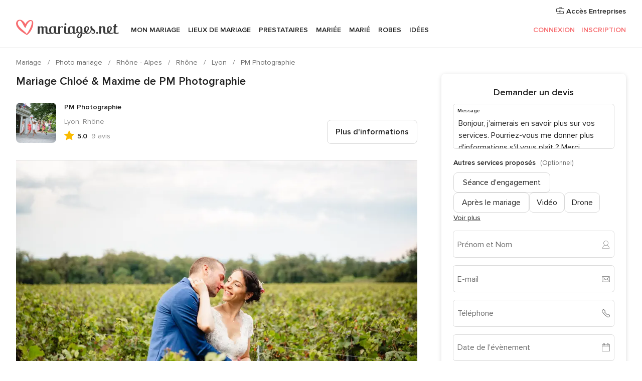

--- FILE ---
content_type: text/html; charset=UTF-8
request_url: https://www.mariages.net/photo-mariage/pm-photographie--e159232/vrais-mariages/44563
body_size: 57359
content:
<!DOCTYPE html>
<html lang="fr-FR" prefix="og: http://ogp.me/ns#">
<head>
<meta http-equiv="Content-Type" content="text/html; charset=utf-8"><script type="text/javascript">(window.NREUM||(NREUM={})).init={privacy:{cookies_enabled:true},ajax:{deny_list:["bam.nr-data.net"]},feature_flags:["soft_nav"],distributed_tracing:{enabled:true}};(window.NREUM||(NREUM={})).loader_config={agentID:"1103461545",accountID:"1041",trustKey:"1041",xpid:"VQYDUEVQCAQEVFhSBwU=",licenseKey:"2f0b164c6c",applicationID:"307409004",browserID:"1103461545"};;/*! For license information please see nr-loader-spa-1.308.0.min.js.LICENSE.txt */
(()=>{var e,t,r={384:(e,t,r)=>{"use strict";r.d(t,{NT:()=>a,US:()=>u,Zm:()=>o,bQ:()=>d,dV:()=>c,pV:()=>l});var n=r(6154),i=r(1863),s=r(1910);const a={beacon:"bam.nr-data.net",errorBeacon:"bam.nr-data.net"};function o(){return n.gm.NREUM||(n.gm.NREUM={}),void 0===n.gm.newrelic&&(n.gm.newrelic=n.gm.NREUM),n.gm.NREUM}function c(){let e=o();return e.o||(e.o={ST:n.gm.setTimeout,SI:n.gm.setImmediate||n.gm.setInterval,CT:n.gm.clearTimeout,XHR:n.gm.XMLHttpRequest,REQ:n.gm.Request,EV:n.gm.Event,PR:n.gm.Promise,MO:n.gm.MutationObserver,FETCH:n.gm.fetch,WS:n.gm.WebSocket},(0,s.i)(...Object.values(e.o))),e}function d(e,t){let r=o();r.initializedAgents??={},t.initializedAt={ms:(0,i.t)(),date:new Date},r.initializedAgents[e]=t}function u(e,t){o()[e]=t}function l(){return function(){let e=o();const t=e.info||{};e.info={beacon:a.beacon,errorBeacon:a.errorBeacon,...t}}(),function(){let e=o();const t=e.init||{};e.init={...t}}(),c(),function(){let e=o();const t=e.loader_config||{};e.loader_config={...t}}(),o()}},782:(e,t,r)=>{"use strict";r.d(t,{T:()=>n});const n=r(860).K7.pageViewTiming},860:(e,t,r)=>{"use strict";r.d(t,{$J:()=>u,K7:()=>c,P3:()=>d,XX:()=>i,Yy:()=>o,df:()=>s,qY:()=>n,v4:()=>a});const n="events",i="jserrors",s="browser/blobs",a="rum",o="browser/logs",c={ajax:"ajax",genericEvents:"generic_events",jserrors:i,logging:"logging",metrics:"metrics",pageAction:"page_action",pageViewEvent:"page_view_event",pageViewTiming:"page_view_timing",sessionReplay:"session_replay",sessionTrace:"session_trace",softNav:"soft_navigations",spa:"spa"},d={[c.pageViewEvent]:1,[c.pageViewTiming]:2,[c.metrics]:3,[c.jserrors]:4,[c.spa]:5,[c.ajax]:6,[c.sessionTrace]:7,[c.softNav]:8,[c.sessionReplay]:9,[c.logging]:10,[c.genericEvents]:11},u={[c.pageViewEvent]:a,[c.pageViewTiming]:n,[c.ajax]:n,[c.spa]:n,[c.softNav]:n,[c.metrics]:i,[c.jserrors]:i,[c.sessionTrace]:s,[c.sessionReplay]:s,[c.logging]:o,[c.genericEvents]:"ins"}},944:(e,t,r)=>{"use strict";r.d(t,{R:()=>i});var n=r(3241);function i(e,t){"function"==typeof console.debug&&(console.debug("New Relic Warning: https://github.com/newrelic/newrelic-browser-agent/blob/main/docs/warning-codes.md#".concat(e),t),(0,n.W)({agentIdentifier:null,drained:null,type:"data",name:"warn",feature:"warn",data:{code:e,secondary:t}}))}},993:(e,t,r)=>{"use strict";r.d(t,{A$:()=>s,ET:()=>a,TZ:()=>o,p_:()=>i});var n=r(860);const i={ERROR:"ERROR",WARN:"WARN",INFO:"INFO",DEBUG:"DEBUG",TRACE:"TRACE"},s={OFF:0,ERROR:1,WARN:2,INFO:3,DEBUG:4,TRACE:5},a="log",o=n.K7.logging},1541:(e,t,r)=>{"use strict";r.d(t,{U:()=>i,f:()=>n});const n={MFE:"MFE",BA:"BA"};function i(e,t){if(2!==t?.harvestEndpointVersion)return{};const r=t.agentRef.runtime.appMetadata.agents[0].entityGuid;return e?{"source.id":e.id,"source.name":e.name,"source.type":e.type,"parent.id":e.parent?.id||r,"parent.type":e.parent?.type||n.BA}:{"entity.guid":r,appId:t.agentRef.info.applicationID}}},1687:(e,t,r)=>{"use strict";r.d(t,{Ak:()=>d,Ze:()=>h,x3:()=>u});var n=r(3241),i=r(7836),s=r(3606),a=r(860),o=r(2646);const c={};function d(e,t){const r={staged:!1,priority:a.P3[t]||0};l(e),c[e].get(t)||c[e].set(t,r)}function u(e,t){e&&c[e]&&(c[e].get(t)&&c[e].delete(t),p(e,t,!1),c[e].size&&f(e))}function l(e){if(!e)throw new Error("agentIdentifier required");c[e]||(c[e]=new Map)}function h(e="",t="feature",r=!1){if(l(e),!e||!c[e].get(t)||r)return p(e,t);c[e].get(t).staged=!0,f(e)}function f(e){const t=Array.from(c[e]);t.every(([e,t])=>t.staged)&&(t.sort((e,t)=>e[1].priority-t[1].priority),t.forEach(([t])=>{c[e].delete(t),p(e,t)}))}function p(e,t,r=!0){const a=e?i.ee.get(e):i.ee,c=s.i.handlers;if(!a.aborted&&a.backlog&&c){if((0,n.W)({agentIdentifier:e,type:"lifecycle",name:"drain",feature:t}),r){const e=a.backlog[t],r=c[t];if(r){for(let t=0;e&&t<e.length;++t)g(e[t],r);Object.entries(r).forEach(([e,t])=>{Object.values(t||{}).forEach(t=>{t[0]?.on&&t[0]?.context()instanceof o.y&&t[0].on(e,t[1])})})}}a.isolatedBacklog||delete c[t],a.backlog[t]=null,a.emit("drain-"+t,[])}}function g(e,t){var r=e[1];Object.values(t[r]||{}).forEach(t=>{var r=e[0];if(t[0]===r){var n=t[1],i=e[3],s=e[2];n.apply(i,s)}})}},1738:(e,t,r)=>{"use strict";r.d(t,{U:()=>f,Y:()=>h});var n=r(3241),i=r(9908),s=r(1863),a=r(944),o=r(5701),c=r(3969),d=r(8362),u=r(860),l=r(4261);function h(e,t,r,s){const h=s||r;!h||h[e]&&h[e]!==d.d.prototype[e]||(h[e]=function(){(0,i.p)(c.xV,["API/"+e+"/called"],void 0,u.K7.metrics,r.ee),(0,n.W)({agentIdentifier:r.agentIdentifier,drained:!!o.B?.[r.agentIdentifier],type:"data",name:"api",feature:l.Pl+e,data:{}});try{return t.apply(this,arguments)}catch(e){(0,a.R)(23,e)}})}function f(e,t,r,n,a){const o=e.info;null===r?delete o.jsAttributes[t]:o.jsAttributes[t]=r,(a||null===r)&&(0,i.p)(l.Pl+n,[(0,s.t)(),t,r],void 0,"session",e.ee)}},1741:(e,t,r)=>{"use strict";r.d(t,{W:()=>s});var n=r(944),i=r(4261);class s{#e(e,...t){if(this[e]!==s.prototype[e])return this[e](...t);(0,n.R)(35,e)}addPageAction(e,t){return this.#e(i.hG,e,t)}register(e){return this.#e(i.eY,e)}recordCustomEvent(e,t){return this.#e(i.fF,e,t)}setPageViewName(e,t){return this.#e(i.Fw,e,t)}setCustomAttribute(e,t,r){return this.#e(i.cD,e,t,r)}noticeError(e,t){return this.#e(i.o5,e,t)}setUserId(e,t=!1){return this.#e(i.Dl,e,t)}setApplicationVersion(e){return this.#e(i.nb,e)}setErrorHandler(e){return this.#e(i.bt,e)}addRelease(e,t){return this.#e(i.k6,e,t)}log(e,t){return this.#e(i.$9,e,t)}start(){return this.#e(i.d3)}finished(e){return this.#e(i.BL,e)}recordReplay(){return this.#e(i.CH)}pauseReplay(){return this.#e(i.Tb)}addToTrace(e){return this.#e(i.U2,e)}setCurrentRouteName(e){return this.#e(i.PA,e)}interaction(e){return this.#e(i.dT,e)}wrapLogger(e,t,r){return this.#e(i.Wb,e,t,r)}measure(e,t){return this.#e(i.V1,e,t)}consent(e){return this.#e(i.Pv,e)}}},1863:(e,t,r)=>{"use strict";function n(){return Math.floor(performance.now())}r.d(t,{t:()=>n})},1910:(e,t,r)=>{"use strict";r.d(t,{i:()=>s});var n=r(944);const i=new Map;function s(...e){return e.every(e=>{if(i.has(e))return i.get(e);const t="function"==typeof e?e.toString():"",r=t.includes("[native code]"),s=t.includes("nrWrapper");return r||s||(0,n.R)(64,e?.name||t),i.set(e,r),r})}},2555:(e,t,r)=>{"use strict";r.d(t,{D:()=>o,f:()=>a});var n=r(384),i=r(8122);const s={beacon:n.NT.beacon,errorBeacon:n.NT.errorBeacon,licenseKey:void 0,applicationID:void 0,sa:void 0,queueTime:void 0,applicationTime:void 0,ttGuid:void 0,user:void 0,account:void 0,product:void 0,extra:void 0,jsAttributes:{},userAttributes:void 0,atts:void 0,transactionName:void 0,tNamePlain:void 0};function a(e){try{return!!e.licenseKey&&!!e.errorBeacon&&!!e.applicationID}catch(e){return!1}}const o=e=>(0,i.a)(e,s)},2614:(e,t,r)=>{"use strict";r.d(t,{BB:()=>a,H3:()=>n,g:()=>d,iL:()=>c,tS:()=>o,uh:()=>i,wk:()=>s});const n="NRBA",i="SESSION",s=144e5,a=18e5,o={STARTED:"session-started",PAUSE:"session-pause",RESET:"session-reset",RESUME:"session-resume",UPDATE:"session-update"},c={SAME_TAB:"same-tab",CROSS_TAB:"cross-tab"},d={OFF:0,FULL:1,ERROR:2}},2646:(e,t,r)=>{"use strict";r.d(t,{y:()=>n});class n{constructor(e){this.contextId=e}}},2843:(e,t,r)=>{"use strict";r.d(t,{G:()=>s,u:()=>i});var n=r(3878);function i(e,t=!1,r,i){(0,n.DD)("visibilitychange",function(){if(t)return void("hidden"===document.visibilityState&&e());e(document.visibilityState)},r,i)}function s(e,t,r){(0,n.sp)("pagehide",e,t,r)}},3241:(e,t,r)=>{"use strict";r.d(t,{W:()=>s});var n=r(6154);const i="newrelic";function s(e={}){try{n.gm.dispatchEvent(new CustomEvent(i,{detail:e}))}catch(e){}}},3304:(e,t,r)=>{"use strict";r.d(t,{A:()=>s});var n=r(7836);const i=()=>{const e=new WeakSet;return(t,r)=>{if("object"==typeof r&&null!==r){if(e.has(r))return;e.add(r)}return r}};function s(e){try{return JSON.stringify(e,i())??""}catch(e){try{n.ee.emit("internal-error",[e])}catch(e){}return""}}},3333:(e,t,r)=>{"use strict";r.d(t,{$v:()=>u,TZ:()=>n,Xh:()=>c,Zp:()=>i,kd:()=>d,mq:()=>o,nf:()=>a,qN:()=>s});const n=r(860).K7.genericEvents,i=["auxclick","click","copy","keydown","paste","scrollend"],s=["focus","blur"],a=4,o=1e3,c=2e3,d=["PageAction","UserAction","BrowserPerformance"],u={RESOURCES:"experimental.resources",REGISTER:"register"}},3434:(e,t,r)=>{"use strict";r.d(t,{Jt:()=>s,YM:()=>d});var n=r(7836),i=r(5607);const s="nr@original:".concat(i.W),a=50;var o=Object.prototype.hasOwnProperty,c=!1;function d(e,t){return e||(e=n.ee),r.inPlace=function(e,t,n,i,s){n||(n="");const a="-"===n.charAt(0);for(let o=0;o<t.length;o++){const c=t[o],d=e[c];l(d)||(e[c]=r(d,a?c+n:n,i,c,s))}},r.flag=s,r;function r(t,r,n,c,d){return l(t)?t:(r||(r=""),nrWrapper[s]=t,function(e,t,r){if(Object.defineProperty&&Object.keys)try{return Object.keys(e).forEach(function(r){Object.defineProperty(t,r,{get:function(){return e[r]},set:function(t){return e[r]=t,t}})}),t}catch(e){u([e],r)}for(var n in e)o.call(e,n)&&(t[n]=e[n])}(t,nrWrapper,e),nrWrapper);function nrWrapper(){var s,o,l,h;let f;try{o=this,s=[...arguments],l="function"==typeof n?n(s,o):n||{}}catch(t){u([t,"",[s,o,c],l],e)}i(r+"start",[s,o,c],l,d);const p=performance.now();let g;try{return h=t.apply(o,s),g=performance.now(),h}catch(e){throw g=performance.now(),i(r+"err",[s,o,e],l,d),f=e,f}finally{const e=g-p,t={start:p,end:g,duration:e,isLongTask:e>=a,methodName:c,thrownError:f};t.isLongTask&&i("long-task",[t,o],l,d),i(r+"end",[s,o,h],l,d)}}}function i(r,n,i,s){if(!c||t){var a=c;c=!0;try{e.emit(r,n,i,t,s)}catch(t){u([t,r,n,i],e)}c=a}}}function u(e,t){t||(t=n.ee);try{t.emit("internal-error",e)}catch(e){}}function l(e){return!(e&&"function"==typeof e&&e.apply&&!e[s])}},3606:(e,t,r)=>{"use strict";r.d(t,{i:()=>s});var n=r(9908);s.on=a;var i=s.handlers={};function s(e,t,r,s){a(s||n.d,i,e,t,r)}function a(e,t,r,i,s){s||(s="feature"),e||(e=n.d);var a=t[s]=t[s]||{};(a[r]=a[r]||[]).push([e,i])}},3738:(e,t,r)=>{"use strict";r.d(t,{He:()=>i,Kp:()=>o,Lc:()=>d,Rz:()=>u,TZ:()=>n,bD:()=>s,d3:()=>a,jx:()=>l,sl:()=>h,uP:()=>c});const n=r(860).K7.sessionTrace,i="bstResource",s="resource",a="-start",o="-end",c="fn"+a,d="fn"+o,u="pushState",l=1e3,h=3e4},3785:(e,t,r)=>{"use strict";r.d(t,{R:()=>c,b:()=>d});var n=r(9908),i=r(1863),s=r(860),a=r(3969),o=r(993);function c(e,t,r={},c=o.p_.INFO,d=!0,u,l=(0,i.t)()){(0,n.p)(a.xV,["API/logging/".concat(c.toLowerCase(),"/called")],void 0,s.K7.metrics,e),(0,n.p)(o.ET,[l,t,r,c,d,u],void 0,s.K7.logging,e)}function d(e){return"string"==typeof e&&Object.values(o.p_).some(t=>t===e.toUpperCase().trim())}},3878:(e,t,r)=>{"use strict";function n(e,t){return{capture:e,passive:!1,signal:t}}function i(e,t,r=!1,i){window.addEventListener(e,t,n(r,i))}function s(e,t,r=!1,i){document.addEventListener(e,t,n(r,i))}r.d(t,{DD:()=>s,jT:()=>n,sp:()=>i})},3962:(e,t,r)=>{"use strict";r.d(t,{AM:()=>a,O2:()=>l,OV:()=>s,Qu:()=>h,TZ:()=>c,ih:()=>f,pP:()=>o,t1:()=>u,tC:()=>i,wD:()=>d});var n=r(860);const i=["click","keydown","submit"],s="popstate",a="api",o="initialPageLoad",c=n.K7.softNav,d=5e3,u=500,l={INITIAL_PAGE_LOAD:"",ROUTE_CHANGE:1,UNSPECIFIED:2},h={INTERACTION:1,AJAX:2,CUSTOM_END:3,CUSTOM_TRACER:4},f={IP:"in progress",PF:"pending finish",FIN:"finished",CAN:"cancelled"}},3969:(e,t,r)=>{"use strict";r.d(t,{TZ:()=>n,XG:()=>o,rs:()=>i,xV:()=>a,z_:()=>s});const n=r(860).K7.metrics,i="sm",s="cm",a="storeSupportabilityMetrics",o="storeEventMetrics"},4234:(e,t,r)=>{"use strict";r.d(t,{W:()=>s});var n=r(7836),i=r(1687);class s{constructor(e,t){this.agentIdentifier=e,this.ee=n.ee.get(e),this.featureName=t,this.blocked=!1}deregisterDrain(){(0,i.x3)(this.agentIdentifier,this.featureName)}}},4261:(e,t,r)=>{"use strict";r.d(t,{$9:()=>u,BL:()=>c,CH:()=>p,Dl:()=>R,Fw:()=>w,PA:()=>v,Pl:()=>n,Pv:()=>A,Tb:()=>h,U2:()=>a,V1:()=>E,Wb:()=>T,bt:()=>y,cD:()=>b,d3:()=>x,dT:()=>d,eY:()=>g,fF:()=>f,hG:()=>s,hw:()=>i,k6:()=>o,nb:()=>m,o5:()=>l});const n="api-",i=n+"ixn-",s="addPageAction",a="addToTrace",o="addRelease",c="finished",d="interaction",u="log",l="noticeError",h="pauseReplay",f="recordCustomEvent",p="recordReplay",g="register",m="setApplicationVersion",v="setCurrentRouteName",b="setCustomAttribute",y="setErrorHandler",w="setPageViewName",R="setUserId",x="start",T="wrapLogger",E="measure",A="consent"},5205:(e,t,r)=>{"use strict";r.d(t,{j:()=>S});var n=r(384),i=r(1741);var s=r(2555),a=r(3333);const o=e=>{if(!e||"string"!=typeof e)return!1;try{document.createDocumentFragment().querySelector(e)}catch{return!1}return!0};var c=r(2614),d=r(944),u=r(8122);const l="[data-nr-mask]",h=e=>(0,u.a)(e,(()=>{const e={feature_flags:[],experimental:{allow_registered_children:!1,resources:!1},mask_selector:"*",block_selector:"[data-nr-block]",mask_input_options:{color:!1,date:!1,"datetime-local":!1,email:!1,month:!1,number:!1,range:!1,search:!1,tel:!1,text:!1,time:!1,url:!1,week:!1,textarea:!1,select:!1,password:!0}};return{ajax:{deny_list:void 0,block_internal:!0,enabled:!0,autoStart:!0},api:{get allow_registered_children(){return e.feature_flags.includes(a.$v.REGISTER)||e.experimental.allow_registered_children},set allow_registered_children(t){e.experimental.allow_registered_children=t},duplicate_registered_data:!1},browser_consent_mode:{enabled:!1},distributed_tracing:{enabled:void 0,exclude_newrelic_header:void 0,cors_use_newrelic_header:void 0,cors_use_tracecontext_headers:void 0,allowed_origins:void 0},get feature_flags(){return e.feature_flags},set feature_flags(t){e.feature_flags=t},generic_events:{enabled:!0,autoStart:!0},harvest:{interval:30},jserrors:{enabled:!0,autoStart:!0},logging:{enabled:!0,autoStart:!0},metrics:{enabled:!0,autoStart:!0},obfuscate:void 0,page_action:{enabled:!0},page_view_event:{enabled:!0,autoStart:!0},page_view_timing:{enabled:!0,autoStart:!0},performance:{capture_marks:!1,capture_measures:!1,capture_detail:!0,resources:{get enabled(){return e.feature_flags.includes(a.$v.RESOURCES)||e.experimental.resources},set enabled(t){e.experimental.resources=t},asset_types:[],first_party_domains:[],ignore_newrelic:!0}},privacy:{cookies_enabled:!0},proxy:{assets:void 0,beacon:void 0},session:{expiresMs:c.wk,inactiveMs:c.BB},session_replay:{autoStart:!0,enabled:!1,preload:!1,sampling_rate:10,error_sampling_rate:100,collect_fonts:!1,inline_images:!1,fix_stylesheets:!0,mask_all_inputs:!0,get mask_text_selector(){return e.mask_selector},set mask_text_selector(t){o(t)?e.mask_selector="".concat(t,",").concat(l):""===t||null===t?e.mask_selector=l:(0,d.R)(5,t)},get block_class(){return"nr-block"},get ignore_class(){return"nr-ignore"},get mask_text_class(){return"nr-mask"},get block_selector(){return e.block_selector},set block_selector(t){o(t)?e.block_selector+=",".concat(t):""!==t&&(0,d.R)(6,t)},get mask_input_options(){return e.mask_input_options},set mask_input_options(t){t&&"object"==typeof t?e.mask_input_options={...t,password:!0}:(0,d.R)(7,t)}},session_trace:{enabled:!0,autoStart:!0},soft_navigations:{enabled:!0,autoStart:!0},spa:{enabled:!0,autoStart:!0},ssl:void 0,user_actions:{enabled:!0,elementAttributes:["id","className","tagName","type"]}}})());var f=r(6154),p=r(9324);let g=0;const m={buildEnv:p.F3,distMethod:p.Xs,version:p.xv,originTime:f.WN},v={consented:!1},b={appMetadata:{},get consented(){return this.session?.state?.consent||v.consented},set consented(e){v.consented=e},customTransaction:void 0,denyList:void 0,disabled:!1,harvester:void 0,isolatedBacklog:!1,isRecording:!1,loaderType:void 0,maxBytes:3e4,obfuscator:void 0,onerror:void 0,ptid:void 0,releaseIds:{},session:void 0,timeKeeper:void 0,registeredEntities:[],jsAttributesMetadata:{bytes:0},get harvestCount(){return++g}},y=e=>{const t=(0,u.a)(e,b),r=Object.keys(m).reduce((e,t)=>(e[t]={value:m[t],writable:!1,configurable:!0,enumerable:!0},e),{});return Object.defineProperties(t,r)};var w=r(5701);const R=e=>{const t=e.startsWith("http");e+="/",r.p=t?e:"https://"+e};var x=r(7836),T=r(3241);const E={accountID:void 0,trustKey:void 0,agentID:void 0,licenseKey:void 0,applicationID:void 0,xpid:void 0},A=e=>(0,u.a)(e,E),_=new Set;function S(e,t={},r,a){let{init:o,info:c,loader_config:d,runtime:u={},exposed:l=!0}=t;if(!c){const e=(0,n.pV)();o=e.init,c=e.info,d=e.loader_config}e.init=h(o||{}),e.loader_config=A(d||{}),c.jsAttributes??={},f.bv&&(c.jsAttributes.isWorker=!0),e.info=(0,s.D)(c);const p=e.init,g=[c.beacon,c.errorBeacon];_.has(e.agentIdentifier)||(p.proxy.assets&&(R(p.proxy.assets),g.push(p.proxy.assets)),p.proxy.beacon&&g.push(p.proxy.beacon),e.beacons=[...g],function(e){const t=(0,n.pV)();Object.getOwnPropertyNames(i.W.prototype).forEach(r=>{const n=i.W.prototype[r];if("function"!=typeof n||"constructor"===n)return;let s=t[r];e[r]&&!1!==e.exposed&&"micro-agent"!==e.runtime?.loaderType&&(t[r]=(...t)=>{const n=e[r](...t);return s?s(...t):n})})}(e),(0,n.US)("activatedFeatures",w.B)),u.denyList=[...p.ajax.deny_list||[],...p.ajax.block_internal?g:[]],u.ptid=e.agentIdentifier,u.loaderType=r,e.runtime=y(u),_.has(e.agentIdentifier)||(e.ee=x.ee.get(e.agentIdentifier),e.exposed=l,(0,T.W)({agentIdentifier:e.agentIdentifier,drained:!!w.B?.[e.agentIdentifier],type:"lifecycle",name:"initialize",feature:void 0,data:e.config})),_.add(e.agentIdentifier)}},5270:(e,t,r)=>{"use strict";r.d(t,{Aw:()=>a,SR:()=>s,rF:()=>o});var n=r(384),i=r(7767);function s(e){return!!(0,n.dV)().o.MO&&(0,i.V)(e)&&!0===e?.session_trace.enabled}function a(e){return!0===e?.session_replay.preload&&s(e)}function o(e,t){try{if("string"==typeof t?.type){if("password"===t.type.toLowerCase())return"*".repeat(e?.length||0);if(void 0!==t?.dataset?.nrUnmask||t?.classList?.contains("nr-unmask"))return e}}catch(e){}return"string"==typeof e?e.replace(/[\S]/g,"*"):"*".repeat(e?.length||0)}},5289:(e,t,r)=>{"use strict";r.d(t,{GG:()=>a,Qr:()=>c,sB:()=>o});var n=r(3878),i=r(6389);function s(){return"undefined"==typeof document||"complete"===document.readyState}function a(e,t){if(s())return e();const r=(0,i.J)(e),a=setInterval(()=>{s()&&(clearInterval(a),r())},500);(0,n.sp)("load",r,t)}function o(e){if(s())return e();(0,n.DD)("DOMContentLoaded",e)}function c(e){if(s())return e();(0,n.sp)("popstate",e)}},5607:(e,t,r)=>{"use strict";r.d(t,{W:()=>n});const n=(0,r(9566).bz)()},5701:(e,t,r)=>{"use strict";r.d(t,{B:()=>s,t:()=>a});var n=r(3241);const i=new Set,s={};function a(e,t){const r=t.agentIdentifier;s[r]??={},e&&"object"==typeof e&&(i.has(r)||(t.ee.emit("rumresp",[e]),s[r]=e,i.add(r),(0,n.W)({agentIdentifier:r,loaded:!0,drained:!0,type:"lifecycle",name:"load",feature:void 0,data:e})))}},6154:(e,t,r)=>{"use strict";r.d(t,{OF:()=>d,RI:()=>i,WN:()=>h,bv:()=>s,eN:()=>f,gm:()=>a,lR:()=>l,m:()=>c,mw:()=>o,sb:()=>u});var n=r(1863);const i="undefined"!=typeof window&&!!window.document,s="undefined"!=typeof WorkerGlobalScope&&("undefined"!=typeof self&&self instanceof WorkerGlobalScope&&self.navigator instanceof WorkerNavigator||"undefined"!=typeof globalThis&&globalThis instanceof WorkerGlobalScope&&globalThis.navigator instanceof WorkerNavigator),a=i?window:"undefined"!=typeof WorkerGlobalScope&&("undefined"!=typeof self&&self instanceof WorkerGlobalScope&&self||"undefined"!=typeof globalThis&&globalThis instanceof WorkerGlobalScope&&globalThis),o=Boolean("hidden"===a?.document?.visibilityState),c=""+a?.location,d=/iPad|iPhone|iPod/.test(a.navigator?.userAgent),u=d&&"undefined"==typeof SharedWorker,l=(()=>{const e=a.navigator?.userAgent?.match(/Firefox[/\s](\d+\.\d+)/);return Array.isArray(e)&&e.length>=2?+e[1]:0})(),h=Date.now()-(0,n.t)(),f=()=>"undefined"!=typeof PerformanceNavigationTiming&&a?.performance?.getEntriesByType("navigation")?.[0]?.responseStart},6344:(e,t,r)=>{"use strict";r.d(t,{BB:()=>u,Qb:()=>l,TZ:()=>i,Ug:()=>a,Vh:()=>s,_s:()=>o,bc:()=>d,yP:()=>c});var n=r(2614);const i=r(860).K7.sessionReplay,s="errorDuringReplay",a=.12,o={DomContentLoaded:0,Load:1,FullSnapshot:2,IncrementalSnapshot:3,Meta:4,Custom:5},c={[n.g.ERROR]:15e3,[n.g.FULL]:3e5,[n.g.OFF]:0},d={RESET:{message:"Session was reset",sm:"Reset"},IMPORT:{message:"Recorder failed to import",sm:"Import"},TOO_MANY:{message:"429: Too Many Requests",sm:"Too-Many"},TOO_BIG:{message:"Payload was too large",sm:"Too-Big"},CROSS_TAB:{message:"Session Entity was set to OFF on another tab",sm:"Cross-Tab"},ENTITLEMENTS:{message:"Session Replay is not allowed and will not be started",sm:"Entitlement"}},u=5e3,l={API:"api",RESUME:"resume",SWITCH_TO_FULL:"switchToFull",INITIALIZE:"initialize",PRELOAD:"preload"}},6389:(e,t,r)=>{"use strict";function n(e,t=500,r={}){const n=r?.leading||!1;let i;return(...r)=>{n&&void 0===i&&(e.apply(this,r),i=setTimeout(()=>{i=clearTimeout(i)},t)),n||(clearTimeout(i),i=setTimeout(()=>{e.apply(this,r)},t))}}function i(e){let t=!1;return(...r)=>{t||(t=!0,e.apply(this,r))}}r.d(t,{J:()=>i,s:()=>n})},6630:(e,t,r)=>{"use strict";r.d(t,{T:()=>n});const n=r(860).K7.pageViewEvent},6774:(e,t,r)=>{"use strict";r.d(t,{T:()=>n});const n=r(860).K7.jserrors},7295:(e,t,r)=>{"use strict";r.d(t,{Xv:()=>a,gX:()=>i,iW:()=>s});var n=[];function i(e){if(!e||s(e))return!1;if(0===n.length)return!0;if("*"===n[0].hostname)return!1;for(var t=0;t<n.length;t++){var r=n[t];if(r.hostname.test(e.hostname)&&r.pathname.test(e.pathname))return!1}return!0}function s(e){return void 0===e.hostname}function a(e){if(n=[],e&&e.length)for(var t=0;t<e.length;t++){let r=e[t];if(!r)continue;if("*"===r)return void(n=[{hostname:"*"}]);0===r.indexOf("http://")?r=r.substring(7):0===r.indexOf("https://")&&(r=r.substring(8));const i=r.indexOf("/");let s,a;i>0?(s=r.substring(0,i),a=r.substring(i)):(s=r,a="*");let[c]=s.split(":");n.push({hostname:o(c),pathname:o(a,!0)})}}function o(e,t=!1){const r=e.replace(/[.+?^${}()|[\]\\]/g,e=>"\\"+e).replace(/\*/g,".*?");return new RegExp((t?"^":"")+r+"$")}},7485:(e,t,r)=>{"use strict";r.d(t,{D:()=>i});var n=r(6154);function i(e){if(0===(e||"").indexOf("data:"))return{protocol:"data"};try{const t=new URL(e,location.href),r={port:t.port,hostname:t.hostname,pathname:t.pathname,search:t.search,protocol:t.protocol.slice(0,t.protocol.indexOf(":")),sameOrigin:t.protocol===n.gm?.location?.protocol&&t.host===n.gm?.location?.host};return r.port&&""!==r.port||("http:"===t.protocol&&(r.port="80"),"https:"===t.protocol&&(r.port="443")),r.pathname&&""!==r.pathname?r.pathname.startsWith("/")||(r.pathname="/".concat(r.pathname)):r.pathname="/",r}catch(e){return{}}}},7699:(e,t,r)=>{"use strict";r.d(t,{It:()=>s,KC:()=>o,No:()=>i,qh:()=>a});var n=r(860);const i=16e3,s=1e6,a="SESSION_ERROR",o={[n.K7.logging]:!0,[n.K7.genericEvents]:!1,[n.K7.jserrors]:!1,[n.K7.ajax]:!1}},7767:(e,t,r)=>{"use strict";r.d(t,{V:()=>i});var n=r(6154);const i=e=>n.RI&&!0===e?.privacy.cookies_enabled},7836:(e,t,r)=>{"use strict";r.d(t,{P:()=>o,ee:()=>c});var n=r(384),i=r(8990),s=r(2646),a=r(5607);const o="nr@context:".concat(a.W),c=function e(t,r){var n={},a={},u={},l=!1;try{l=16===r.length&&d.initializedAgents?.[r]?.runtime.isolatedBacklog}catch(e){}var h={on:p,addEventListener:p,removeEventListener:function(e,t){var r=n[e];if(!r)return;for(var i=0;i<r.length;i++)r[i]===t&&r.splice(i,1)},emit:function(e,r,n,i,s){!1!==s&&(s=!0);if(c.aborted&&!i)return;t&&s&&t.emit(e,r,n);var o=f(n);g(e).forEach(e=>{e.apply(o,r)});var d=v()[a[e]];d&&d.push([h,e,r,o]);return o},get:m,listeners:g,context:f,buffer:function(e,t){const r=v();if(t=t||"feature",h.aborted)return;Object.entries(e||{}).forEach(([e,n])=>{a[n]=t,t in r||(r[t]=[])})},abort:function(){h._aborted=!0,Object.keys(h.backlog).forEach(e=>{delete h.backlog[e]})},isBuffering:function(e){return!!v()[a[e]]},debugId:r,backlog:l?{}:t&&"object"==typeof t.backlog?t.backlog:{},isolatedBacklog:l};return Object.defineProperty(h,"aborted",{get:()=>{let e=h._aborted||!1;return e||(t&&(e=t.aborted),e)}}),h;function f(e){return e&&e instanceof s.y?e:e?(0,i.I)(e,o,()=>new s.y(o)):new s.y(o)}function p(e,t){n[e]=g(e).concat(t)}function g(e){return n[e]||[]}function m(t){return u[t]=u[t]||e(h,t)}function v(){return h.backlog}}(void 0,"globalEE"),d=(0,n.Zm)();d.ee||(d.ee=c)},8122:(e,t,r)=>{"use strict";r.d(t,{a:()=>i});var n=r(944);function i(e,t){try{if(!e||"object"!=typeof e)return(0,n.R)(3);if(!t||"object"!=typeof t)return(0,n.R)(4);const r=Object.create(Object.getPrototypeOf(t),Object.getOwnPropertyDescriptors(t)),s=0===Object.keys(r).length?e:r;for(let a in s)if(void 0!==e[a])try{if(null===e[a]){r[a]=null;continue}Array.isArray(e[a])&&Array.isArray(t[a])?r[a]=Array.from(new Set([...e[a],...t[a]])):"object"==typeof e[a]&&"object"==typeof t[a]?r[a]=i(e[a],t[a]):r[a]=e[a]}catch(e){r[a]||(0,n.R)(1,e)}return r}catch(e){(0,n.R)(2,e)}}},8139:(e,t,r)=>{"use strict";r.d(t,{u:()=>h});var n=r(7836),i=r(3434),s=r(8990),a=r(6154);const o={},c=a.gm.XMLHttpRequest,d="addEventListener",u="removeEventListener",l="nr@wrapped:".concat(n.P);function h(e){var t=function(e){return(e||n.ee).get("events")}(e);if(o[t.debugId]++)return t;o[t.debugId]=1;var r=(0,i.YM)(t,!0);function h(e){r.inPlace(e,[d,u],"-",p)}function p(e,t){return e[1]}return"getPrototypeOf"in Object&&(a.RI&&f(document,h),c&&f(c.prototype,h),f(a.gm,h)),t.on(d+"-start",function(e,t){var n=e[1];if(null!==n&&("function"==typeof n||"object"==typeof n)&&"newrelic"!==e[0]){var i=(0,s.I)(n,l,function(){var e={object:function(){if("function"!=typeof n.handleEvent)return;return n.handleEvent.apply(n,arguments)},function:n}[typeof n];return e?r(e,"fn-",null,e.name||"anonymous"):n});this.wrapped=e[1]=i}}),t.on(u+"-start",function(e){e[1]=this.wrapped||e[1]}),t}function f(e,t,...r){let n=e;for(;"object"==typeof n&&!Object.prototype.hasOwnProperty.call(n,d);)n=Object.getPrototypeOf(n);n&&t(n,...r)}},8362:(e,t,r)=>{"use strict";r.d(t,{d:()=>s});var n=r(9566),i=r(1741);class s extends i.W{agentIdentifier=(0,n.LA)(16)}},8374:(e,t,r)=>{r.nc=(()=>{try{return document?.currentScript?.nonce}catch(e){}return""})()},8990:(e,t,r)=>{"use strict";r.d(t,{I:()=>i});var n=Object.prototype.hasOwnProperty;function i(e,t,r){if(n.call(e,t))return e[t];var i=r();if(Object.defineProperty&&Object.keys)try{return Object.defineProperty(e,t,{value:i,writable:!0,enumerable:!1}),i}catch(e){}return e[t]=i,i}},9119:(e,t,r)=>{"use strict";r.d(t,{L:()=>s});var n=/([^?#]*)[^#]*(#[^?]*|$).*/,i=/([^?#]*)().*/;function s(e,t){return e?e.replace(t?n:i,"$1$2"):e}},9300:(e,t,r)=>{"use strict";r.d(t,{T:()=>n});const n=r(860).K7.ajax},9324:(e,t,r)=>{"use strict";r.d(t,{AJ:()=>a,F3:()=>i,Xs:()=>s,Yq:()=>o,xv:()=>n});const n="1.308.0",i="PROD",s="CDN",a="@newrelic/rrweb",o="1.0.1"},9566:(e,t,r)=>{"use strict";r.d(t,{LA:()=>o,ZF:()=>c,bz:()=>a,el:()=>d});var n=r(6154);const i="xxxxxxxx-xxxx-4xxx-yxxx-xxxxxxxxxxxx";function s(e,t){return e?15&e[t]:16*Math.random()|0}function a(){const e=n.gm?.crypto||n.gm?.msCrypto;let t,r=0;return e&&e.getRandomValues&&(t=e.getRandomValues(new Uint8Array(30))),i.split("").map(e=>"x"===e?s(t,r++).toString(16):"y"===e?(3&s()|8).toString(16):e).join("")}function o(e){const t=n.gm?.crypto||n.gm?.msCrypto;let r,i=0;t&&t.getRandomValues&&(r=t.getRandomValues(new Uint8Array(e)));const a=[];for(var o=0;o<e;o++)a.push(s(r,i++).toString(16));return a.join("")}function c(){return o(16)}function d(){return o(32)}},9908:(e,t,r)=>{"use strict";r.d(t,{d:()=>n,p:()=>i});var n=r(7836).ee.get("handle");function i(e,t,r,i,s){s?(s.buffer([e],i),s.emit(e,t,r)):(n.buffer([e],i),n.emit(e,t,r))}}},n={};function i(e){var t=n[e];if(void 0!==t)return t.exports;var s=n[e]={exports:{}};return r[e](s,s.exports,i),s.exports}i.m=r,i.d=(e,t)=>{for(var r in t)i.o(t,r)&&!i.o(e,r)&&Object.defineProperty(e,r,{enumerable:!0,get:t[r]})},i.f={},i.e=e=>Promise.all(Object.keys(i.f).reduce((t,r)=>(i.f[r](e,t),t),[])),i.u=e=>({212:"nr-spa-compressor",249:"nr-spa-recorder",478:"nr-spa"}[e]+"-1.308.0.min.js"),i.o=(e,t)=>Object.prototype.hasOwnProperty.call(e,t),e={},t="NRBA-1.308.0.PROD:",i.l=(r,n,s,a)=>{if(e[r])e[r].push(n);else{var o,c;if(void 0!==s)for(var d=document.getElementsByTagName("script"),u=0;u<d.length;u++){var l=d[u];if(l.getAttribute("src")==r||l.getAttribute("data-webpack")==t+s){o=l;break}}if(!o){c=!0;var h={478:"sha512-RSfSVnmHk59T/uIPbdSE0LPeqcEdF4/+XhfJdBuccH5rYMOEZDhFdtnh6X6nJk7hGpzHd9Ujhsy7lZEz/ORYCQ==",249:"sha512-ehJXhmntm85NSqW4MkhfQqmeKFulra3klDyY0OPDUE+sQ3GokHlPh1pmAzuNy//3j4ac6lzIbmXLvGQBMYmrkg==",212:"sha512-B9h4CR46ndKRgMBcK+j67uSR2RCnJfGefU+A7FrgR/k42ovXy5x/MAVFiSvFxuVeEk/pNLgvYGMp1cBSK/G6Fg=="};(o=document.createElement("script")).charset="utf-8",i.nc&&o.setAttribute("nonce",i.nc),o.setAttribute("data-webpack",t+s),o.src=r,0!==o.src.indexOf(window.location.origin+"/")&&(o.crossOrigin="anonymous"),h[a]&&(o.integrity=h[a])}e[r]=[n];var f=(t,n)=>{o.onerror=o.onload=null,clearTimeout(p);var i=e[r];if(delete e[r],o.parentNode&&o.parentNode.removeChild(o),i&&i.forEach(e=>e(n)),t)return t(n)},p=setTimeout(f.bind(null,void 0,{type:"timeout",target:o}),12e4);o.onerror=f.bind(null,o.onerror),o.onload=f.bind(null,o.onload),c&&document.head.appendChild(o)}},i.r=e=>{"undefined"!=typeof Symbol&&Symbol.toStringTag&&Object.defineProperty(e,Symbol.toStringTag,{value:"Module"}),Object.defineProperty(e,"__esModule",{value:!0})},i.p="https://js-agent.newrelic.com/",(()=>{var e={38:0,788:0};i.f.j=(t,r)=>{var n=i.o(e,t)?e[t]:void 0;if(0!==n)if(n)r.push(n[2]);else{var s=new Promise((r,i)=>n=e[t]=[r,i]);r.push(n[2]=s);var a=i.p+i.u(t),o=new Error;i.l(a,r=>{if(i.o(e,t)&&(0!==(n=e[t])&&(e[t]=void 0),n)){var s=r&&("load"===r.type?"missing":r.type),a=r&&r.target&&r.target.src;o.message="Loading chunk "+t+" failed: ("+s+": "+a+")",o.name="ChunkLoadError",o.type=s,o.request=a,n[1](o)}},"chunk-"+t,t)}};var t=(t,r)=>{var n,s,[a,o,c]=r,d=0;if(a.some(t=>0!==e[t])){for(n in o)i.o(o,n)&&(i.m[n]=o[n]);if(c)c(i)}for(t&&t(r);d<a.length;d++)s=a[d],i.o(e,s)&&e[s]&&e[s][0](),e[s]=0},r=self["webpackChunk:NRBA-1.308.0.PROD"]=self["webpackChunk:NRBA-1.308.0.PROD"]||[];r.forEach(t.bind(null,0)),r.push=t.bind(null,r.push.bind(r))})(),(()=>{"use strict";i(8374);var e=i(8362),t=i(860);const r=Object.values(t.K7);var n=i(5205);var s=i(9908),a=i(1863),o=i(4261),c=i(1738);var d=i(1687),u=i(4234),l=i(5289),h=i(6154),f=i(944),p=i(5270),g=i(7767),m=i(6389),v=i(7699);class b extends u.W{constructor(e,t){super(e.agentIdentifier,t),this.agentRef=e,this.abortHandler=void 0,this.featAggregate=void 0,this.loadedSuccessfully=void 0,this.onAggregateImported=new Promise(e=>{this.loadedSuccessfully=e}),this.deferred=Promise.resolve(),!1===e.init[this.featureName].autoStart?this.deferred=new Promise((t,r)=>{this.ee.on("manual-start-all",(0,m.J)(()=>{(0,d.Ak)(e.agentIdentifier,this.featureName),t()}))}):(0,d.Ak)(e.agentIdentifier,t)}importAggregator(e,t,r={}){if(this.featAggregate)return;const n=async()=>{let n;await this.deferred;try{if((0,g.V)(e.init)){const{setupAgentSession:t}=await i.e(478).then(i.bind(i,8766));n=t(e)}}catch(e){(0,f.R)(20,e),this.ee.emit("internal-error",[e]),(0,s.p)(v.qh,[e],void 0,this.featureName,this.ee)}try{if(!this.#t(this.featureName,n,e.init))return(0,d.Ze)(this.agentIdentifier,this.featureName),void this.loadedSuccessfully(!1);const{Aggregate:i}=await t();this.featAggregate=new i(e,r),e.runtime.harvester.initializedAggregates.push(this.featAggregate),this.loadedSuccessfully(!0)}catch(e){(0,f.R)(34,e),this.abortHandler?.(),(0,d.Ze)(this.agentIdentifier,this.featureName,!0),this.loadedSuccessfully(!1),this.ee&&this.ee.abort()}};h.RI?(0,l.GG)(()=>n(),!0):n()}#t(e,r,n){if(this.blocked)return!1;switch(e){case t.K7.sessionReplay:return(0,p.SR)(n)&&!!r;case t.K7.sessionTrace:return!!r;default:return!0}}}var y=i(6630),w=i(2614),R=i(3241);class x extends b{static featureName=y.T;constructor(e){var t;super(e,y.T),this.setupInspectionEvents(e.agentIdentifier),t=e,(0,c.Y)(o.Fw,function(e,r){"string"==typeof e&&("/"!==e.charAt(0)&&(e="/"+e),t.runtime.customTransaction=(r||"http://custom.transaction")+e,(0,s.p)(o.Pl+o.Fw,[(0,a.t)()],void 0,void 0,t.ee))},t),this.importAggregator(e,()=>i.e(478).then(i.bind(i,2467)))}setupInspectionEvents(e){const t=(t,r)=>{t&&(0,R.W)({agentIdentifier:e,timeStamp:t.timeStamp,loaded:"complete"===t.target.readyState,type:"window",name:r,data:t.target.location+""})};(0,l.sB)(e=>{t(e,"DOMContentLoaded")}),(0,l.GG)(e=>{t(e,"load")}),(0,l.Qr)(e=>{t(e,"navigate")}),this.ee.on(w.tS.UPDATE,(t,r)=>{(0,R.W)({agentIdentifier:e,type:"lifecycle",name:"session",data:r})})}}var T=i(384);class E extends e.d{constructor(e){var t;(super(),h.gm)?(this.features={},(0,T.bQ)(this.agentIdentifier,this),this.desiredFeatures=new Set(e.features||[]),this.desiredFeatures.add(x),(0,n.j)(this,e,e.loaderType||"agent"),t=this,(0,c.Y)(o.cD,function(e,r,n=!1){if("string"==typeof e){if(["string","number","boolean"].includes(typeof r)||null===r)return(0,c.U)(t,e,r,o.cD,n);(0,f.R)(40,typeof r)}else(0,f.R)(39,typeof e)},t),function(e){(0,c.Y)(o.Dl,function(t,r=!1){if("string"!=typeof t&&null!==t)return void(0,f.R)(41,typeof t);const n=e.info.jsAttributes["enduser.id"];r&&null!=n&&n!==t?(0,s.p)(o.Pl+"setUserIdAndResetSession",[t],void 0,"session",e.ee):(0,c.U)(e,"enduser.id",t,o.Dl,!0)},e)}(this),function(e){(0,c.Y)(o.nb,function(t){if("string"==typeof t||null===t)return(0,c.U)(e,"application.version",t,o.nb,!1);(0,f.R)(42,typeof t)},e)}(this),function(e){(0,c.Y)(o.d3,function(){e.ee.emit("manual-start-all")},e)}(this),function(e){(0,c.Y)(o.Pv,function(t=!0){if("boolean"==typeof t){if((0,s.p)(o.Pl+o.Pv,[t],void 0,"session",e.ee),e.runtime.consented=t,t){const t=e.features.page_view_event;t.onAggregateImported.then(e=>{const r=t.featAggregate;e&&!r.sentRum&&r.sendRum()})}}else(0,f.R)(65,typeof t)},e)}(this),this.run()):(0,f.R)(21)}get config(){return{info:this.info,init:this.init,loader_config:this.loader_config,runtime:this.runtime}}get api(){return this}run(){try{const e=function(e){const t={};return r.forEach(r=>{t[r]=!!e[r]?.enabled}),t}(this.init),n=[...this.desiredFeatures];n.sort((e,r)=>t.P3[e.featureName]-t.P3[r.featureName]),n.forEach(r=>{if(!e[r.featureName]&&r.featureName!==t.K7.pageViewEvent)return;if(r.featureName===t.K7.spa)return void(0,f.R)(67);const n=function(e){switch(e){case t.K7.ajax:return[t.K7.jserrors];case t.K7.sessionTrace:return[t.K7.ajax,t.K7.pageViewEvent];case t.K7.sessionReplay:return[t.K7.sessionTrace];case t.K7.pageViewTiming:return[t.K7.pageViewEvent];default:return[]}}(r.featureName).filter(e=>!(e in this.features));n.length>0&&(0,f.R)(36,{targetFeature:r.featureName,missingDependencies:n}),this.features[r.featureName]=new r(this)})}catch(e){(0,f.R)(22,e);for(const e in this.features)this.features[e].abortHandler?.();const t=(0,T.Zm)();delete t.initializedAgents[this.agentIdentifier]?.features,delete this.sharedAggregator;return t.ee.get(this.agentIdentifier).abort(),!1}}}var A=i(2843),_=i(782);class S extends b{static featureName=_.T;constructor(e){super(e,_.T),h.RI&&((0,A.u)(()=>(0,s.p)("docHidden",[(0,a.t)()],void 0,_.T,this.ee),!0),(0,A.G)(()=>(0,s.p)("winPagehide",[(0,a.t)()],void 0,_.T,this.ee)),this.importAggregator(e,()=>i.e(478).then(i.bind(i,9917))))}}var O=i(3969);class I extends b{static featureName=O.TZ;constructor(e){super(e,O.TZ),h.RI&&document.addEventListener("securitypolicyviolation",e=>{(0,s.p)(O.xV,["Generic/CSPViolation/Detected"],void 0,this.featureName,this.ee)}),this.importAggregator(e,()=>i.e(478).then(i.bind(i,6555)))}}var N=i(6774),P=i(3878),k=i(3304);class D{constructor(e,t,r,n,i){this.name="UncaughtError",this.message="string"==typeof e?e:(0,k.A)(e),this.sourceURL=t,this.line=r,this.column=n,this.__newrelic=i}}function C(e){return M(e)?e:new D(void 0!==e?.message?e.message:e,e?.filename||e?.sourceURL,e?.lineno||e?.line,e?.colno||e?.col,e?.__newrelic,e?.cause)}function j(e){const t="Unhandled Promise Rejection: ";if(!e?.reason)return;if(M(e.reason)){try{e.reason.message.startsWith(t)||(e.reason.message=t+e.reason.message)}catch(e){}return C(e.reason)}const r=C(e.reason);return(r.message||"").startsWith(t)||(r.message=t+r.message),r}function L(e){if(e.error instanceof SyntaxError&&!/:\d+$/.test(e.error.stack?.trim())){const t=new D(e.message,e.filename,e.lineno,e.colno,e.error.__newrelic,e.cause);return t.name=SyntaxError.name,t}return M(e.error)?e.error:C(e)}function M(e){return e instanceof Error&&!!e.stack}function H(e,r,n,i,o=(0,a.t)()){"string"==typeof e&&(e=new Error(e)),(0,s.p)("err",[e,o,!1,r,n.runtime.isRecording,void 0,i],void 0,t.K7.jserrors,n.ee),(0,s.p)("uaErr",[],void 0,t.K7.genericEvents,n.ee)}var B=i(1541),K=i(993),W=i(3785);function U(e,{customAttributes:t={},level:r=K.p_.INFO}={},n,i,s=(0,a.t)()){(0,W.R)(n.ee,e,t,r,!1,i,s)}function F(e,r,n,i,c=(0,a.t)()){(0,s.p)(o.Pl+o.hG,[c,e,r,i],void 0,t.K7.genericEvents,n.ee)}function V(e,r,n,i,c=(0,a.t)()){const{start:d,end:u,customAttributes:l}=r||{},h={customAttributes:l||{}};if("object"!=typeof h.customAttributes||"string"!=typeof e||0===e.length)return void(0,f.R)(57);const p=(e,t)=>null==e?t:"number"==typeof e?e:e instanceof PerformanceMark?e.startTime:Number.NaN;if(h.start=p(d,0),h.end=p(u,c),Number.isNaN(h.start)||Number.isNaN(h.end))(0,f.R)(57);else{if(h.duration=h.end-h.start,!(h.duration<0))return(0,s.p)(o.Pl+o.V1,[h,e,i],void 0,t.K7.genericEvents,n.ee),h;(0,f.R)(58)}}function G(e,r={},n,i,c=(0,a.t)()){(0,s.p)(o.Pl+o.fF,[c,e,r,i],void 0,t.K7.genericEvents,n.ee)}function z(e){(0,c.Y)(o.eY,function(t){return Y(e,t)},e)}function Y(e,r,n){(0,f.R)(54,"newrelic.register"),r||={},r.type=B.f.MFE,r.licenseKey||=e.info.licenseKey,r.blocked=!1,r.parent=n||{},Array.isArray(r.tags)||(r.tags=[]);const i={};r.tags.forEach(e=>{"name"!==e&&"id"!==e&&(i["source.".concat(e)]=!0)}),r.isolated??=!0;let o=()=>{};const c=e.runtime.registeredEntities;if(!r.isolated){const e=c.find(({metadata:{target:{id:e}}})=>e===r.id&&!r.isolated);if(e)return e}const d=e=>{r.blocked=!0,o=e};function u(e){return"string"==typeof e&&!!e.trim()&&e.trim().length<501||"number"==typeof e}e.init.api.allow_registered_children||d((0,m.J)(()=>(0,f.R)(55))),u(r.id)&&u(r.name)||d((0,m.J)(()=>(0,f.R)(48,r)));const l={addPageAction:(t,n={})=>g(F,[t,{...i,...n},e],r),deregister:()=>{d((0,m.J)(()=>(0,f.R)(68)))},log:(t,n={})=>g(U,[t,{...n,customAttributes:{...i,...n.customAttributes||{}}},e],r),measure:(t,n={})=>g(V,[t,{...n,customAttributes:{...i,...n.customAttributes||{}}},e],r),noticeError:(t,n={})=>g(H,[t,{...i,...n},e],r),register:(t={})=>g(Y,[e,t],l.metadata.target),recordCustomEvent:(t,n={})=>g(G,[t,{...i,...n},e],r),setApplicationVersion:e=>p("application.version",e),setCustomAttribute:(e,t)=>p(e,t),setUserId:e=>p("enduser.id",e),metadata:{customAttributes:i,target:r}},h=()=>(r.blocked&&o(),r.blocked);h()||c.push(l);const p=(e,t)=>{h()||(i[e]=t)},g=(r,n,i)=>{if(h())return;const o=(0,a.t)();(0,s.p)(O.xV,["API/register/".concat(r.name,"/called")],void 0,t.K7.metrics,e.ee);try{if(e.init.api.duplicate_registered_data&&"register"!==r.name){let e=n;if(n[1]instanceof Object){const t={"child.id":i.id,"child.type":i.type};e="customAttributes"in n[1]?[n[0],{...n[1],customAttributes:{...n[1].customAttributes,...t}},...n.slice(2)]:[n[0],{...n[1],...t},...n.slice(2)]}r(...e,void 0,o)}return r(...n,i,o)}catch(e){(0,f.R)(50,e)}};return l}class Z extends b{static featureName=N.T;constructor(e){var t;super(e,N.T),t=e,(0,c.Y)(o.o5,(e,r)=>H(e,r,t),t),function(e){(0,c.Y)(o.bt,function(t){e.runtime.onerror=t},e)}(e),function(e){let t=0;(0,c.Y)(o.k6,function(e,r){++t>10||(this.runtime.releaseIds[e.slice(-200)]=(""+r).slice(-200))},e)}(e),z(e);try{this.removeOnAbort=new AbortController}catch(e){}this.ee.on("internal-error",(t,r)=>{this.abortHandler&&(0,s.p)("ierr",[C(t),(0,a.t)(),!0,{},e.runtime.isRecording,r],void 0,this.featureName,this.ee)}),h.gm.addEventListener("unhandledrejection",t=>{this.abortHandler&&(0,s.p)("err",[j(t),(0,a.t)(),!1,{unhandledPromiseRejection:1},e.runtime.isRecording],void 0,this.featureName,this.ee)},(0,P.jT)(!1,this.removeOnAbort?.signal)),h.gm.addEventListener("error",t=>{this.abortHandler&&(0,s.p)("err",[L(t),(0,a.t)(),!1,{},e.runtime.isRecording],void 0,this.featureName,this.ee)},(0,P.jT)(!1,this.removeOnAbort?.signal)),this.abortHandler=this.#r,this.importAggregator(e,()=>i.e(478).then(i.bind(i,2176)))}#r(){this.removeOnAbort?.abort(),this.abortHandler=void 0}}var q=i(8990);let X=1;function J(e){const t=typeof e;return!e||"object"!==t&&"function"!==t?-1:e===h.gm?0:(0,q.I)(e,"nr@id",function(){return X++})}function Q(e){if("string"==typeof e&&e.length)return e.length;if("object"==typeof e){if("undefined"!=typeof ArrayBuffer&&e instanceof ArrayBuffer&&e.byteLength)return e.byteLength;if("undefined"!=typeof Blob&&e instanceof Blob&&e.size)return e.size;if(!("undefined"!=typeof FormData&&e instanceof FormData))try{return(0,k.A)(e).length}catch(e){return}}}var ee=i(8139),te=i(7836),re=i(3434);const ne={},ie=["open","send"];function se(e){var t=e||te.ee;const r=function(e){return(e||te.ee).get("xhr")}(t);if(void 0===h.gm.XMLHttpRequest)return r;if(ne[r.debugId]++)return r;ne[r.debugId]=1,(0,ee.u)(t);var n=(0,re.YM)(r),i=h.gm.XMLHttpRequest,s=h.gm.MutationObserver,a=h.gm.Promise,o=h.gm.setInterval,c="readystatechange",d=["onload","onerror","onabort","onloadstart","onloadend","onprogress","ontimeout"],u=[],l=h.gm.XMLHttpRequest=function(e){const t=new i(e),s=r.context(t);try{r.emit("new-xhr",[t],s),t.addEventListener(c,(a=s,function(){var e=this;e.readyState>3&&!a.resolved&&(a.resolved=!0,r.emit("xhr-resolved",[],e)),n.inPlace(e,d,"fn-",y)}),(0,P.jT)(!1))}catch(e){(0,f.R)(15,e);try{r.emit("internal-error",[e])}catch(e){}}var a;return t};function p(e,t){n.inPlace(t,["onreadystatechange"],"fn-",y)}if(function(e,t){for(var r in e)t[r]=e[r]}(i,l),l.prototype=i.prototype,n.inPlace(l.prototype,ie,"-xhr-",y),r.on("send-xhr-start",function(e,t){p(e,t),function(e){u.push(e),s&&(g?g.then(b):o?o(b):(m=-m,v.data=m))}(t)}),r.on("open-xhr-start",p),s){var g=a&&a.resolve();if(!o&&!a){var m=1,v=document.createTextNode(m);new s(b).observe(v,{characterData:!0})}}else t.on("fn-end",function(e){e[0]&&e[0].type===c||b()});function b(){for(var e=0;e<u.length;e++)p(0,u[e]);u.length&&(u=[])}function y(e,t){return t}return r}var ae="fetch-",oe=ae+"body-",ce=["arrayBuffer","blob","json","text","formData"],de=h.gm.Request,ue=h.gm.Response,le="prototype";const he={};function fe(e){const t=function(e){return(e||te.ee).get("fetch")}(e);if(!(de&&ue&&h.gm.fetch))return t;if(he[t.debugId]++)return t;function r(e,r,n){var i=e[r];"function"==typeof i&&(e[r]=function(){var e,r=[...arguments],s={};t.emit(n+"before-start",[r],s),s[te.P]&&s[te.P].dt&&(e=s[te.P].dt);var a=i.apply(this,r);return t.emit(n+"start",[r,e],a),a.then(function(e){return t.emit(n+"end",[null,e],a),e},function(e){throw t.emit(n+"end",[e],a),e})})}return he[t.debugId]=1,ce.forEach(e=>{r(de[le],e,oe),r(ue[le],e,oe)}),r(h.gm,"fetch",ae),t.on(ae+"end",function(e,r){var n=this;if(r){var i=r.headers.get("content-length");null!==i&&(n.rxSize=i),t.emit(ae+"done",[null,r],n)}else t.emit(ae+"done",[e],n)}),t}var pe=i(7485),ge=i(9566);class me{constructor(e){this.agentRef=e}generateTracePayload(e){const t=this.agentRef.loader_config;if(!this.shouldGenerateTrace(e)||!t)return null;var r=(t.accountID||"").toString()||null,n=(t.agentID||"").toString()||null,i=(t.trustKey||"").toString()||null;if(!r||!n)return null;var s=(0,ge.ZF)(),a=(0,ge.el)(),o=Date.now(),c={spanId:s,traceId:a,timestamp:o};return(e.sameOrigin||this.isAllowedOrigin(e)&&this.useTraceContextHeadersForCors())&&(c.traceContextParentHeader=this.generateTraceContextParentHeader(s,a),c.traceContextStateHeader=this.generateTraceContextStateHeader(s,o,r,n,i)),(e.sameOrigin&&!this.excludeNewrelicHeader()||!e.sameOrigin&&this.isAllowedOrigin(e)&&this.useNewrelicHeaderForCors())&&(c.newrelicHeader=this.generateTraceHeader(s,a,o,r,n,i)),c}generateTraceContextParentHeader(e,t){return"00-"+t+"-"+e+"-01"}generateTraceContextStateHeader(e,t,r,n,i){return i+"@nr=0-1-"+r+"-"+n+"-"+e+"----"+t}generateTraceHeader(e,t,r,n,i,s){if(!("function"==typeof h.gm?.btoa))return null;var a={v:[0,1],d:{ty:"Browser",ac:n,ap:i,id:e,tr:t,ti:r}};return s&&n!==s&&(a.d.tk=s),btoa((0,k.A)(a))}shouldGenerateTrace(e){return this.agentRef.init?.distributed_tracing?.enabled&&this.isAllowedOrigin(e)}isAllowedOrigin(e){var t=!1;const r=this.agentRef.init?.distributed_tracing;if(e.sameOrigin)t=!0;else if(r?.allowed_origins instanceof Array)for(var n=0;n<r.allowed_origins.length;n++){var i=(0,pe.D)(r.allowed_origins[n]);if(e.hostname===i.hostname&&e.protocol===i.protocol&&e.port===i.port){t=!0;break}}return t}excludeNewrelicHeader(){var e=this.agentRef.init?.distributed_tracing;return!!e&&!!e.exclude_newrelic_header}useNewrelicHeaderForCors(){var e=this.agentRef.init?.distributed_tracing;return!!e&&!1!==e.cors_use_newrelic_header}useTraceContextHeadersForCors(){var e=this.agentRef.init?.distributed_tracing;return!!e&&!!e.cors_use_tracecontext_headers}}var ve=i(9300),be=i(7295);function ye(e){return"string"==typeof e?e:e instanceof(0,T.dV)().o.REQ?e.url:h.gm?.URL&&e instanceof URL?e.href:void 0}var we=["load","error","abort","timeout"],Re=we.length,xe=(0,T.dV)().o.REQ,Te=(0,T.dV)().o.XHR;const Ee="X-NewRelic-App-Data";class Ae extends b{static featureName=ve.T;constructor(e){super(e,ve.T),this.dt=new me(e),this.handler=(e,t,r,n)=>(0,s.p)(e,t,r,n,this.ee);try{const e={xmlhttprequest:"xhr",fetch:"fetch",beacon:"beacon"};h.gm?.performance?.getEntriesByType("resource").forEach(r=>{if(r.initiatorType in e&&0!==r.responseStatus){const n={status:r.responseStatus},i={rxSize:r.transferSize,duration:Math.floor(r.duration),cbTime:0};_e(n,r.name),this.handler("xhr",[n,i,r.startTime,r.responseEnd,e[r.initiatorType]],void 0,t.K7.ajax)}})}catch(e){}fe(this.ee),se(this.ee),function(e,r,n,i){function o(e){var t=this;t.totalCbs=0,t.called=0,t.cbTime=0,t.end=T,t.ended=!1,t.xhrGuids={},t.lastSize=null,t.loadCaptureCalled=!1,t.params=this.params||{},t.metrics=this.metrics||{},t.latestLongtaskEnd=0,e.addEventListener("load",function(r){E(t,e)},(0,P.jT)(!1)),h.lR||e.addEventListener("progress",function(e){t.lastSize=e.loaded},(0,P.jT)(!1))}function c(e){this.params={method:e[0]},_e(this,e[1]),this.metrics={}}function d(t,r){e.loader_config.xpid&&this.sameOrigin&&r.setRequestHeader("X-NewRelic-ID",e.loader_config.xpid);var n=i.generateTracePayload(this.parsedOrigin);if(n){var s=!1;n.newrelicHeader&&(r.setRequestHeader("newrelic",n.newrelicHeader),s=!0),n.traceContextParentHeader&&(r.setRequestHeader("traceparent",n.traceContextParentHeader),n.traceContextStateHeader&&r.setRequestHeader("tracestate",n.traceContextStateHeader),s=!0),s&&(this.dt=n)}}function u(e,t){var n=this.metrics,i=e[0],s=this;if(n&&i){var o=Q(i);o&&(n.txSize=o)}this.startTime=(0,a.t)(),this.body=i,this.listener=function(e){try{"abort"!==e.type||s.loadCaptureCalled||(s.params.aborted=!0),("load"!==e.type||s.called===s.totalCbs&&(s.onloadCalled||"function"!=typeof t.onload)&&"function"==typeof s.end)&&s.end(t)}catch(e){try{r.emit("internal-error",[e])}catch(e){}}};for(var c=0;c<Re;c++)t.addEventListener(we[c],this.listener,(0,P.jT)(!1))}function l(e,t,r){this.cbTime+=e,t?this.onloadCalled=!0:this.called+=1,this.called!==this.totalCbs||!this.onloadCalled&&"function"==typeof r.onload||"function"!=typeof this.end||this.end(r)}function f(e,t){var r=""+J(e)+!!t;this.xhrGuids&&!this.xhrGuids[r]&&(this.xhrGuids[r]=!0,this.totalCbs+=1)}function p(e,t){var r=""+J(e)+!!t;this.xhrGuids&&this.xhrGuids[r]&&(delete this.xhrGuids[r],this.totalCbs-=1)}function g(){this.endTime=(0,a.t)()}function m(e,t){t instanceof Te&&"load"===e[0]&&r.emit("xhr-load-added",[e[1],e[2]],t)}function v(e,t){t instanceof Te&&"load"===e[0]&&r.emit("xhr-load-removed",[e[1],e[2]],t)}function b(e,t,r){t instanceof Te&&("onload"===r&&(this.onload=!0),("load"===(e[0]&&e[0].type)||this.onload)&&(this.xhrCbStart=(0,a.t)()))}function y(e,t){this.xhrCbStart&&r.emit("xhr-cb-time",[(0,a.t)()-this.xhrCbStart,this.onload,t],t)}function w(e){var t,r=e[1]||{};if("string"==typeof e[0]?0===(t=e[0]).length&&h.RI&&(t=""+h.gm.location.href):e[0]&&e[0].url?t=e[0].url:h.gm?.URL&&e[0]&&e[0]instanceof URL?t=e[0].href:"function"==typeof e[0].toString&&(t=e[0].toString()),"string"==typeof t&&0!==t.length){t&&(this.parsedOrigin=(0,pe.D)(t),this.sameOrigin=this.parsedOrigin.sameOrigin);var n=i.generateTracePayload(this.parsedOrigin);if(n&&(n.newrelicHeader||n.traceContextParentHeader))if(e[0]&&e[0].headers)o(e[0].headers,n)&&(this.dt=n);else{var s={};for(var a in r)s[a]=r[a];s.headers=new Headers(r.headers||{}),o(s.headers,n)&&(this.dt=n),e.length>1?e[1]=s:e.push(s)}}function o(e,t){var r=!1;return t.newrelicHeader&&(e.set("newrelic",t.newrelicHeader),r=!0),t.traceContextParentHeader&&(e.set("traceparent",t.traceContextParentHeader),t.traceContextStateHeader&&e.set("tracestate",t.traceContextStateHeader),r=!0),r}}function R(e,t){this.params={},this.metrics={},this.startTime=(0,a.t)(),this.dt=t,e.length>=1&&(this.target=e[0]),e.length>=2&&(this.opts=e[1]);var r=this.opts||{},n=this.target;_e(this,ye(n));var i=(""+(n&&n instanceof xe&&n.method||r.method||"GET")).toUpperCase();this.params.method=i,this.body=r.body,this.txSize=Q(r.body)||0}function x(e,r){if(this.endTime=(0,a.t)(),this.params||(this.params={}),(0,be.iW)(this.params))return;let i;this.params.status=r?r.status:0,"string"==typeof this.rxSize&&this.rxSize.length>0&&(i=+this.rxSize);const s={txSize:this.txSize,rxSize:i,duration:(0,a.t)()-this.startTime};n("xhr",[this.params,s,this.startTime,this.endTime,"fetch"],this,t.K7.ajax)}function T(e){const r=this.params,i=this.metrics;if(!this.ended){this.ended=!0;for(let t=0;t<Re;t++)e.removeEventListener(we[t],this.listener,!1);r.aborted||(0,be.iW)(r)||(i.duration=(0,a.t)()-this.startTime,this.loadCaptureCalled||4!==e.readyState?null==r.status&&(r.status=0):E(this,e),i.cbTime=this.cbTime,n("xhr",[r,i,this.startTime,this.endTime,"xhr"],this,t.K7.ajax))}}function E(e,n){e.params.status=n.status;var i=function(e,t){var r=e.responseType;return"json"===r&&null!==t?t:"arraybuffer"===r||"blob"===r||"json"===r?Q(e.response):"text"===r||""===r||void 0===r?Q(e.responseText):void 0}(n,e.lastSize);if(i&&(e.metrics.rxSize=i),e.sameOrigin&&n.getAllResponseHeaders().indexOf(Ee)>=0){var a=n.getResponseHeader(Ee);a&&((0,s.p)(O.rs,["Ajax/CrossApplicationTracing/Header/Seen"],void 0,t.K7.metrics,r),e.params.cat=a.split(", ").pop())}e.loadCaptureCalled=!0}r.on("new-xhr",o),r.on("open-xhr-start",c),r.on("open-xhr-end",d),r.on("send-xhr-start",u),r.on("xhr-cb-time",l),r.on("xhr-load-added",f),r.on("xhr-load-removed",p),r.on("xhr-resolved",g),r.on("addEventListener-end",m),r.on("removeEventListener-end",v),r.on("fn-end",y),r.on("fetch-before-start",w),r.on("fetch-start",R),r.on("fn-start",b),r.on("fetch-done",x)}(e,this.ee,this.handler,this.dt),this.importAggregator(e,()=>i.e(478).then(i.bind(i,3845)))}}function _e(e,t){var r=(0,pe.D)(t),n=e.params||e;n.hostname=r.hostname,n.port=r.port,n.protocol=r.protocol,n.host=r.hostname+":"+r.port,n.pathname=r.pathname,e.parsedOrigin=r,e.sameOrigin=r.sameOrigin}const Se={},Oe=["pushState","replaceState"];function Ie(e){const t=function(e){return(e||te.ee).get("history")}(e);return!h.RI||Se[t.debugId]++||(Se[t.debugId]=1,(0,re.YM)(t).inPlace(window.history,Oe,"-")),t}var Ne=i(3738);function Pe(e){(0,c.Y)(o.BL,function(r=Date.now()){const n=r-h.WN;n<0&&(0,f.R)(62,r),(0,s.p)(O.XG,[o.BL,{time:n}],void 0,t.K7.metrics,e.ee),e.addToTrace({name:o.BL,start:r,origin:"nr"}),(0,s.p)(o.Pl+o.hG,[n,o.BL],void 0,t.K7.genericEvents,e.ee)},e)}const{He:ke,bD:De,d3:Ce,Kp:je,TZ:Le,Lc:Me,uP:He,Rz:Be}=Ne;class Ke extends b{static featureName=Le;constructor(e){var r;super(e,Le),r=e,(0,c.Y)(o.U2,function(e){if(!(e&&"object"==typeof e&&e.name&&e.start))return;const n={n:e.name,s:e.start-h.WN,e:(e.end||e.start)-h.WN,o:e.origin||"",t:"api"};n.s<0||n.e<0||n.e<n.s?(0,f.R)(61,{start:n.s,end:n.e}):(0,s.p)("bstApi",[n],void 0,t.K7.sessionTrace,r.ee)},r),Pe(e);if(!(0,g.V)(e.init))return void this.deregisterDrain();const n=this.ee;let d;Ie(n),this.eventsEE=(0,ee.u)(n),this.eventsEE.on(He,function(e,t){this.bstStart=(0,a.t)()}),this.eventsEE.on(Me,function(e,r){(0,s.p)("bst",[e[0],r,this.bstStart,(0,a.t)()],void 0,t.K7.sessionTrace,n)}),n.on(Be+Ce,function(e){this.time=(0,a.t)(),this.startPath=location.pathname+location.hash}),n.on(Be+je,function(e){(0,s.p)("bstHist",[location.pathname+location.hash,this.startPath,this.time],void 0,t.K7.sessionTrace,n)});try{d=new PerformanceObserver(e=>{const r=e.getEntries();(0,s.p)(ke,[r],void 0,t.K7.sessionTrace,n)}),d.observe({type:De,buffered:!0})}catch(e){}this.importAggregator(e,()=>i.e(478).then(i.bind(i,6974)),{resourceObserver:d})}}var We=i(6344);class Ue extends b{static featureName=We.TZ;#n;recorder;constructor(e){var r;let n;super(e,We.TZ),r=e,(0,c.Y)(o.CH,function(){(0,s.p)(o.CH,[],void 0,t.K7.sessionReplay,r.ee)},r),function(e){(0,c.Y)(o.Tb,function(){(0,s.p)(o.Tb,[],void 0,t.K7.sessionReplay,e.ee)},e)}(e);try{n=JSON.parse(localStorage.getItem("".concat(w.H3,"_").concat(w.uh)))}catch(e){}(0,p.SR)(e.init)&&this.ee.on(o.CH,()=>this.#i()),this.#s(n)&&this.importRecorder().then(e=>{e.startRecording(We.Qb.PRELOAD,n?.sessionReplayMode)}),this.importAggregator(this.agentRef,()=>i.e(478).then(i.bind(i,6167)),this),this.ee.on("err",e=>{this.blocked||this.agentRef.runtime.isRecording&&(this.errorNoticed=!0,(0,s.p)(We.Vh,[e],void 0,this.featureName,this.ee))})}#s(e){return e&&(e.sessionReplayMode===w.g.FULL||e.sessionReplayMode===w.g.ERROR)||(0,p.Aw)(this.agentRef.init)}importRecorder(){return this.recorder?Promise.resolve(this.recorder):(this.#n??=Promise.all([i.e(478),i.e(249)]).then(i.bind(i,4866)).then(({Recorder:e})=>(this.recorder=new e(this),this.recorder)).catch(e=>{throw this.ee.emit("internal-error",[e]),this.blocked=!0,e}),this.#n)}#i(){this.blocked||(this.featAggregate?this.featAggregate.mode!==w.g.FULL&&this.featAggregate.initializeRecording(w.g.FULL,!0,We.Qb.API):this.importRecorder().then(()=>{this.recorder.startRecording(We.Qb.API,w.g.FULL)}))}}var Fe=i(3962);class Ve extends b{static featureName=Fe.TZ;constructor(e){if(super(e,Fe.TZ),function(e){const r=e.ee.get("tracer");function n(){}(0,c.Y)(o.dT,function(e){return(new n).get("object"==typeof e?e:{})},e);const i=n.prototype={createTracer:function(n,i){var o={},c=this,d="function"==typeof i;return(0,s.p)(O.xV,["API/createTracer/called"],void 0,t.K7.metrics,e.ee),function(){if(r.emit((d?"":"no-")+"fn-start",[(0,a.t)(),c,d],o),d)try{return i.apply(this,arguments)}catch(e){const t="string"==typeof e?new Error(e):e;throw r.emit("fn-err",[arguments,this,t],o),t}finally{r.emit("fn-end",[(0,a.t)()],o)}}}};["actionText","setName","setAttribute","save","ignore","onEnd","getContext","end","get"].forEach(r=>{c.Y.apply(this,[r,function(){return(0,s.p)(o.hw+r,[performance.now(),...arguments],this,t.K7.softNav,e.ee),this},e,i])}),(0,c.Y)(o.PA,function(){(0,s.p)(o.hw+"routeName",[performance.now(),...arguments],void 0,t.K7.softNav,e.ee)},e)}(e),!h.RI||!(0,T.dV)().o.MO)return;const r=Ie(this.ee);try{this.removeOnAbort=new AbortController}catch(e){}Fe.tC.forEach(e=>{(0,P.sp)(e,e=>{l(e)},!0,this.removeOnAbort?.signal)});const n=()=>(0,s.p)("newURL",[(0,a.t)(),""+window.location],void 0,this.featureName,this.ee);r.on("pushState-end",n),r.on("replaceState-end",n),(0,P.sp)(Fe.OV,e=>{l(e),(0,s.p)("newURL",[e.timeStamp,""+window.location],void 0,this.featureName,this.ee)},!0,this.removeOnAbort?.signal);let d=!1;const u=new((0,T.dV)().o.MO)((e,t)=>{d||(d=!0,requestAnimationFrame(()=>{(0,s.p)("newDom",[(0,a.t)()],void 0,this.featureName,this.ee),d=!1}))}),l=(0,m.s)(e=>{"loading"!==document.readyState&&((0,s.p)("newUIEvent",[e],void 0,this.featureName,this.ee),u.observe(document.body,{attributes:!0,childList:!0,subtree:!0,characterData:!0}))},100,{leading:!0});this.abortHandler=function(){this.removeOnAbort?.abort(),u.disconnect(),this.abortHandler=void 0},this.importAggregator(e,()=>i.e(478).then(i.bind(i,4393)),{domObserver:u})}}var Ge=i(3333),ze=i(9119);const Ye={},Ze=new Set;function qe(e){return"string"==typeof e?{type:"string",size:(new TextEncoder).encode(e).length}:e instanceof ArrayBuffer?{type:"ArrayBuffer",size:e.byteLength}:e instanceof Blob?{type:"Blob",size:e.size}:e instanceof DataView?{type:"DataView",size:e.byteLength}:ArrayBuffer.isView(e)?{type:"TypedArray",size:e.byteLength}:{type:"unknown",size:0}}class Xe{constructor(e,t){this.timestamp=(0,a.t)(),this.currentUrl=(0,ze.L)(window.location.href),this.socketId=(0,ge.LA)(8),this.requestedUrl=(0,ze.L)(e),this.requestedProtocols=Array.isArray(t)?t.join(","):t||"",this.openedAt=void 0,this.protocol=void 0,this.extensions=void 0,this.binaryType=void 0,this.messageOrigin=void 0,this.messageCount=0,this.messageBytes=0,this.messageBytesMin=0,this.messageBytesMax=0,this.messageTypes=void 0,this.sendCount=0,this.sendBytes=0,this.sendBytesMin=0,this.sendBytesMax=0,this.sendTypes=void 0,this.closedAt=void 0,this.closeCode=void 0,this.closeReason="unknown",this.closeWasClean=void 0,this.connectedDuration=0,this.hasErrors=void 0}}class $e extends b{static featureName=Ge.TZ;constructor(e){super(e,Ge.TZ);const r=e.init.feature_flags.includes("websockets"),n=[e.init.page_action.enabled,e.init.performance.capture_marks,e.init.performance.capture_measures,e.init.performance.resources.enabled,e.init.user_actions.enabled,r];var d;let u,l;if(d=e,(0,c.Y)(o.hG,(e,t)=>F(e,t,d),d),function(e){(0,c.Y)(o.fF,(t,r)=>G(t,r,e),e)}(e),Pe(e),z(e),function(e){(0,c.Y)(o.V1,(t,r)=>V(t,r,e),e)}(e),r&&(l=function(e){if(!(0,T.dV)().o.WS)return e;const t=e.get("websockets");if(Ye[t.debugId]++)return t;Ye[t.debugId]=1,(0,A.G)(()=>{const e=(0,a.t)();Ze.forEach(r=>{r.nrData.closedAt=e,r.nrData.closeCode=1001,r.nrData.closeReason="Page navigating away",r.nrData.closeWasClean=!1,r.nrData.openedAt&&(r.nrData.connectedDuration=e-r.nrData.openedAt),t.emit("ws",[r.nrData],r)})});class r extends WebSocket{static name="WebSocket";static toString(){return"function WebSocket() { [native code] }"}toString(){return"[object WebSocket]"}get[Symbol.toStringTag](){return r.name}#a(e){(e.__newrelic??={}).socketId=this.nrData.socketId,this.nrData.hasErrors??=!0}constructor(...e){super(...e),this.nrData=new Xe(e[0],e[1]),this.addEventListener("open",()=>{this.nrData.openedAt=(0,a.t)(),["protocol","extensions","binaryType"].forEach(e=>{this.nrData[e]=this[e]}),Ze.add(this)}),this.addEventListener("message",e=>{const{type:t,size:r}=qe(e.data);this.nrData.messageOrigin??=(0,ze.L)(e.origin),this.nrData.messageCount++,this.nrData.messageBytes+=r,this.nrData.messageBytesMin=Math.min(this.nrData.messageBytesMin||1/0,r),this.nrData.messageBytesMax=Math.max(this.nrData.messageBytesMax,r),(this.nrData.messageTypes??"").includes(t)||(this.nrData.messageTypes=this.nrData.messageTypes?"".concat(this.nrData.messageTypes,",").concat(t):t)}),this.addEventListener("close",e=>{this.nrData.closedAt=(0,a.t)(),this.nrData.closeCode=e.code,e.reason&&(this.nrData.closeReason=e.reason),this.nrData.closeWasClean=e.wasClean,this.nrData.connectedDuration=this.nrData.closedAt-this.nrData.openedAt,Ze.delete(this),t.emit("ws",[this.nrData],this)})}addEventListener(e,t,...r){const n=this,i="function"==typeof t?function(...e){try{return t.apply(this,e)}catch(e){throw n.#a(e),e}}:t?.handleEvent?{handleEvent:function(...e){try{return t.handleEvent.apply(t,e)}catch(e){throw n.#a(e),e}}}:t;return super.addEventListener(e,i,...r)}send(e){if(this.readyState===WebSocket.OPEN){const{type:t,size:r}=qe(e);this.nrData.sendCount++,this.nrData.sendBytes+=r,this.nrData.sendBytesMin=Math.min(this.nrData.sendBytesMin||1/0,r),this.nrData.sendBytesMax=Math.max(this.nrData.sendBytesMax,r),(this.nrData.sendTypes??"").includes(t)||(this.nrData.sendTypes=this.nrData.sendTypes?"".concat(this.nrData.sendTypes,",").concat(t):t)}try{return super.send(e)}catch(e){throw this.#a(e),e}}close(...e){try{super.close(...e)}catch(e){throw this.#a(e),e}}}return h.gm.WebSocket=r,t}(this.ee)),h.RI){if(fe(this.ee),se(this.ee),u=Ie(this.ee),e.init.user_actions.enabled){function f(t){const r=(0,pe.D)(t);return e.beacons.includes(r.hostname+":"+r.port)}function p(){u.emit("navChange")}Ge.Zp.forEach(e=>(0,P.sp)(e,e=>(0,s.p)("ua",[e],void 0,this.featureName,this.ee),!0)),Ge.qN.forEach(e=>{const t=(0,m.s)(e=>{(0,s.p)("ua",[e],void 0,this.featureName,this.ee)},500,{leading:!0});(0,P.sp)(e,t)}),h.gm.addEventListener("error",()=>{(0,s.p)("uaErr",[],void 0,t.K7.genericEvents,this.ee)},(0,P.jT)(!1,this.removeOnAbort?.signal)),this.ee.on("open-xhr-start",(e,r)=>{f(e[1])||r.addEventListener("readystatechange",()=>{2===r.readyState&&(0,s.p)("uaXhr",[],void 0,t.K7.genericEvents,this.ee)})}),this.ee.on("fetch-start",e=>{e.length>=1&&!f(ye(e[0]))&&(0,s.p)("uaXhr",[],void 0,t.K7.genericEvents,this.ee)}),u.on("pushState-end",p),u.on("replaceState-end",p),window.addEventListener("hashchange",p,(0,P.jT)(!0,this.removeOnAbort?.signal)),window.addEventListener("popstate",p,(0,P.jT)(!0,this.removeOnAbort?.signal))}if(e.init.performance.resources.enabled&&h.gm.PerformanceObserver?.supportedEntryTypes.includes("resource")){new PerformanceObserver(e=>{e.getEntries().forEach(e=>{(0,s.p)("browserPerformance.resource",[e],void 0,this.featureName,this.ee)})}).observe({type:"resource",buffered:!0})}}r&&l.on("ws",e=>{(0,s.p)("ws-complete",[e],void 0,this.featureName,this.ee)});try{this.removeOnAbort=new AbortController}catch(g){}this.abortHandler=()=>{this.removeOnAbort?.abort(),this.abortHandler=void 0},n.some(e=>e)?this.importAggregator(e,()=>i.e(478).then(i.bind(i,8019))):this.deregisterDrain()}}var Je=i(2646);const Qe=new Map;function et(e,t,r,n,i=!0){if("object"!=typeof t||!t||"string"!=typeof r||!r||"function"!=typeof t[r])return(0,f.R)(29);const s=function(e){return(e||te.ee).get("logger")}(e),a=(0,re.YM)(s),o=new Je.y(te.P);o.level=n.level,o.customAttributes=n.customAttributes,o.autoCaptured=i;const c=t[r]?.[re.Jt]||t[r];return Qe.set(c,o),a.inPlace(t,[r],"wrap-logger-",()=>Qe.get(c)),s}var tt=i(1910);class rt extends b{static featureName=K.TZ;constructor(e){var t;super(e,K.TZ),t=e,(0,c.Y)(o.$9,(e,r)=>U(e,r,t),t),function(e){(0,c.Y)(o.Wb,(t,r,{customAttributes:n={},level:i=K.p_.INFO}={})=>{et(e.ee,t,r,{customAttributes:n,level:i},!1)},e)}(e),z(e);const r=this.ee;["log","error","warn","info","debug","trace"].forEach(e=>{(0,tt.i)(h.gm.console[e]),et(r,h.gm.console,e,{level:"log"===e?"info":e})}),this.ee.on("wrap-logger-end",function([e]){const{level:t,customAttributes:n,autoCaptured:i}=this;(0,W.R)(r,e,n,t,i)}),this.importAggregator(e,()=>i.e(478).then(i.bind(i,5288)))}}new E({features:[Ae,x,S,Ke,Ue,I,Z,$e,rt,Ve],loaderType:"spa"})})()})();</script>
<title>Mariage Chloé & Maxime de PM Photographie</title>
<meta name="description" content="Mariage Chloé &amp; Maxime de PM Photographie">
<meta name="keywords" content="Mariage Chloé &amp; Maxime de PM Photographie">
<meta name="robots" content="NOINDEX,NOFOLLOW">
<meta name="pbdate" content="23:45:42 21/01/2026">
<link rel="alternate" href="android-app://net.mariages.launcher/mariagesnet/m.mariages.net/photo-mariage/pm-photographie--e159232/vrais-mariages/44563">
<meta name="viewport" content="width=device-width, initial-scale=1.0">
<meta name="apple-custom-itunes-app" content="app-id=606938005">
<meta name="apple-itunes-app" content="app-id=606938005, app-argument=https://app.appsflyer.com/id606938005?pid=WP-iOS-FR&c=WP-FR-LANDINGS&s=fr">
<meta name="google-play-app" content="app-id=net.mariages.launcher">
<link rel="shortcut icon" href="https://www.mariages.net/mobile/assets/img/favicon/favicon.png">

<meta property="fb:pages" content="193305660703544" />
<meta property="fb:app_id" content="167710683272545" />
<meta property="og:type" content="website" />
<meta property="og:title" content="Le mariage de Chloé et Maxime à Denicé, Rhône" />
<meta property="og:image" content="https://cdn0.mariages.net/real-wedding-photo/563/3_2/1280/jpg/2122429.jpeg">
<meta property="og:image:secure_url" content="https://cdn0.mariages.net/real-wedding-photo/563/3_2/1280/jpg/2122429.jpeg">
<meta property="og:image:alt" content="Le mariage de Chloé et Maxime à Denicé, Rhône">
<meta property="og:url" content="https://www.mariages.net/photo-mariage/pm-photographie--e159232/vrais-mariages/44563" />
<meta name="twitter:card" content="summary_large_image" />

    <link rel="stylesheet" href="https://www.mariages.net/builds/desktop/css/symfnw-FR48-1-20260121-022_www_m_/WebBundleResponsiveMarketplaceStorefrontBodas.css">
        <script>
            var internalTrackingService = internalTrackingService || {
                triggerSubmit : function() {},
                triggerAbandon : function() {},
                loaded : false
            };
        </script>

            <script type="text/javascript">
      function getCookie (name) {var b = document.cookie.match('(^|;)\\s*' + name + '\\s*=\\s*([^;]+)'); return b ? unescape(b.pop()) : null}
      function overrideOneTrustGeo () {
        const otgeoCookie = getCookie('otgeo') || '';
        const regexp = /^([A-Za-z]+)(?:,([A-Za-z]+))?$/g;
        const matches = [...otgeoCookie.matchAll(regexp)][0];
        if (matches) {
          const countryCode = matches[1];
          const stateCode = matches[2];
          const geolocationResponse = {
            countryCode
          };
          if (stateCode) {
            geolocationResponse.stateCode = stateCode;
          }
          return {
            geolocationResponse
          };
        }
      }
      var OneTrust = overrideOneTrustGeo() || undefined;
    </script>
    <span class="ot-sdk-show-settings" style="display: none"></span>
    <script src="https://cdn.cookielaw.org/scripttemplates/otSDKStub.js" data-language="fr-FR" data-domain-script="1de663a5-ef96-421c-bffe-2f0cc8586eb4" data-ignore-ga='true' defer></script>
        <script>var isCountryCookiesActiveByDefault=false,CONSENT_ANALYTICS_GROUP="C0002",CONSENT_PERSONALIZATION_GROUP="C0003",CONSENT_TARGETED_ADVERTISING_GROUP="C0004",CONSENT_SOCIAL_MEDIA_GROUP="C0005",cookieConsentContent='',hideCookieConsentLayer= '', OptanonAlertBoxClosed='';hideCookieConsentLayer=getCookie('hideCookieConsentLayer');OptanonAlertBoxClosed=getCookie('OptanonAlertBoxClosed');if(hideCookieConsentLayer==="1"||Boolean(OptanonAlertBoxClosed)){cookieConsentContent=queryStringToJSON(getCookie('OptanonConsent')||'');}function getCookie(e){var o=document.cookie.match("(^|;)\\s*"+e+"\\s*=\\s*([^;]+)");return o?unescape(o.pop()):null}function queryStringToJSON(e){var o=e.split("&"),t={};return o.forEach(function(e){e=e.split("="),t[e[0]]=decodeURIComponent(e[1]||"")}),JSON.parse(JSON.stringify(t))}function isCookieGroupAllowed(e){var o=cookieConsentContent.groups;if("string"!=typeof o){if(!isCountryCookiesActiveByDefault && e===CONSENT_ANALYTICS_GROUP && getCookie('hideCookieConsentLayer')==="1"){return true}return isCountryCookiesActiveByDefault;}for(var t=o.split(","),n=0;n<t.length;n++)if(t[n].indexOf(e,0)>=0)return"1"===t[n].split(":")[1];return!1}function userHasAcceptedTheCookies(){var e=document.getElementsByTagName("body")[0],o=document.createEvent("HTMLEvents");cookieConsentContent=queryStringToJSON(getCookie("OptanonConsent")||""),!0===isCookieGroupAllowed(CONSENT_ANALYTICS_GROUP)&&(o.initEvent("analyticsCookiesHasBeenAccepted",!0,!1),e.dispatchEvent(o)),!0===isCookieGroupAllowed(CONSENT_PERSONALIZATION_GROUP)&&(o.initEvent("personalizationCookiesHasBeenAccepted",!0,!1),e.dispatchEvent(o)),!0===isCookieGroupAllowed(CONSENT_TARGETED_ADVERTISING_GROUP)&&(o.initEvent("targetedAdvertisingCookiesHasBeenAccepted",!0,!1),e.dispatchEvent(o)),!0===isCookieGroupAllowed(CONSENT_SOCIAL_MEDIA_GROUP)&&(o.initEvent("socialMediaAdvertisingCookiesHasBeenAccepted",!0,!1),e.dispatchEvent(o))}</script>
    <script>
      document.getElementsByTagName('body')[0].addEventListener('oneTrustLoaded', function () {
        if (OneTrust.GetDomainData()?.ConsentModel?.Name === 'notice only') {
          const cookiePolicyLinkSelector = document.querySelectorAll('.ot-sdk-show-settings')
          cookiePolicyLinkSelector.forEach((selector) => {
            selector.style.display = 'none'
          })
        }
      })
    </script>
        <script>
        function CMP() {
            var body = document.getElementsByTagName('body')[0];
            var event = document.createEvent('HTMLEvents');
            var callbackIAB = (tcData, success) => {
                if (success && (tcData.eventStatus === 'tcloaded' || tcData.eventStatus === 'useractioncomplete')) {
                    window.__tcfapi('removeEventListener', 2, () => {
                    }, callbackIAB);
                    if ((typeof window.Optanon !== "undefined" &&
                      !window.Optanon.GetDomainData().IsIABEnabled) ||
                      (tcData.gdprApplies &&
                        typeof window.Optanon !== "undefined" &&
                        window.Optanon.GetDomainData().IsIABEnabled &&
                        getCookie('OptanonAlertBoxClosed'))) {
                      userHasAcceptedTheCookies();
                    }
                    if (isCookieGroupAllowed(CONSENT_ANALYTICS_GROUP) !== true) {
                        event.initEvent('analyticsCookiesHasBeenDenied', true, false);
                        body.dispatchEvent(event);
                    }
                    if (isCookieGroupAllowed(CONSENT_TARGETED_ADVERTISING_GROUP) !== true) {
                        event.initEvent('targetedAdvertisingCookiesHasBeenDenied', true, false);
                        body.dispatchEvent(event);
                    }
                    if (tcData.gdprApplies && typeof window.Optanon !== "undefined" && window.Optanon.GetDomainData().IsIABEnabled) {
                        event.initEvent('IABTcDataReady', true, false);
                        body.dispatchEvent(event);
                    } else {
                        event.initEvent('nonIABCountryDataReady', true, false);
                        body.dispatchEvent(event);
                    }
                }
            }
            var cnt = 0;
            var consentSetInterval = setInterval(function () {
                cnt += 1;
                if (cnt === 600) {
                    userHasAcceptedTheCookies();
                    clearInterval(consentSetInterval);
                }
                if (typeof window.Optanon !== "undefined" && !window.Optanon.GetDomainData().IsIABEnabled) {
                    clearInterval(consentSetInterval);
                    userHasAcceptedTheCookies();
                    event.initEvent('oneTrustLoaded', true, false);
                    body.dispatchEvent(event);
                    event.initEvent('nonIABCountryDataReady', true, false);
                    body.dispatchEvent(event);
                }
                if (typeof window.__tcfapi !== "undefined") {
                    event.initEvent('oneTrustLoaded', true, false);
                    body.dispatchEvent(event);
                    clearInterval(consentSetInterval);
                    window.__tcfapi('addEventListener', 2, callbackIAB);
                }
            });
        }
                function OptanonWrapper() {
          CMP();
        }
    </script>
</head><body>
<script>
    var gtagScript = function() { var s = document.createElement("script"), el = document.getElementsByTagName("script")[0]; s.defer = true;
    s.src = "https://www.googletagmanager.com/gtag/js?id=G-T62XECL6EZ";
    el.parentNode.insertBefore(s, el);}
    window.dataLayer = window.dataLayer || [];
    const analyticsGroupOpt = isCookieGroupAllowed(CONSENT_ANALYTICS_GROUP) === true;
    const targetedAdsOpt = isCookieGroupAllowed(CONSENT_TARGETED_ADVERTISING_GROUP) === true;
    const personalizationOpt = isCookieGroupAllowed(CONSENT_PERSONALIZATION_GROUP) === true;
                        window['gtag_enable_tcf_support'] = true;
            document.getElementsByTagName('body')[0].addEventListener('oneTrustLoaded', function () {
                gtagScript();
            });
            
    function gtag(){dataLayer.push(arguments);}
    gtag('js', new Date());

    gtag('consent', 'default', {
      'analytics_storage': analyticsGroupOpt ? 'granted' : 'denied',
      'ad_storage': targetedAdsOpt ? 'granted' : 'denied',
      'ad_user_data': targetedAdsOpt ? 'granted' : 'denied',
      'ad_user_personalization': targetedAdsOpt ? 'granted' : 'denied',
      'functionality_storage': targetedAdsOpt ? 'granted' : 'denied',
      'personalization_storage': personalizationOpt ? 'granted' : 'denied',
      'security_storage': 'granted'
    });
    gtag('set', 'ads_data_redaction', !analyticsGroupOpt);
    gtag('set', 'allow_ad_personalization_signals', analyticsGroupOpt);
    gtag('set', 'allow_google_signals', analyticsGroupOpt);
    gtag('set', 'allow_interest_groups', analyticsGroupOpt);
            gtag('config', 'G-T62XECL6EZ', { groups: 'analytics', 'send_page_view': false });
    
                        gtag('config', 'AW-979578768', { groups: 'adwords' });
            </script>

<div id="app-apps-download-banner" class="branch-banner-placeholder branchBannerPlaceholder"></div>


    <a class="layoutSkipMain" href="#layoutMain">Aller au contenu principal</a>
    
    <header class="layoutHeader">
        
<span class="layoutHeader__hamburger app-header-menu-toggle">
    <i class="svgIcon app-svg-async svgIcon__list-menu "   data-name="_common/list-menu" data-svg="https://cdn1.mariages.net/assets/svg/optimized/_common/list-menu.svg" data-svg-lazyload="1"></i></span>


<a class="layoutHeader__logoAnchor app-analytics-event-click"
   href="https://www.mariages.net/">
        <img src="https://www.mariages.net/assets/img/logos/gen_logoHeader.svg"   alt="Mariage"  width="204" height="37"   >
</a>

<nav class="layoutHeader__nav app-header-nav">
    <ul class="layoutNavMenu app-header-list">
        <li class="layoutNavMenu__header">
            <i class="svgIcon app-svg-async svgIcon__close layoutNavMenu__itemClose app-header-menu-toggle"   data-name="_common/close" data-svg="https://cdn1.mariages.net/assets/svg/optimized/_common/close.svg" data-svg-lazyload="1"></i>        </li>

                                <li class="layoutNavMenu__item app-header-menu-item-openSection layoutNavMenu__item--my_wedding ">
                                                                <a href="https://www.mariages.net/wedding-planner"
                   class="layoutNavMenu__anchor app-header-menu-itemAnchor app-analytics-track-event-click "
                    data-tracking-section="header" data-tracking-category="Navigation" data-tracking-category-authed="1"
                    data-tracking-dt="tools"                >
                    Mon mariage                </a>
                                    <i class="svgIcon app-svg-async svgIcon__angleRightBlood layoutNavMenu__anchorArrow"   data-name="_common/angleRightBlood" data-svg="https://cdn1.mariages.net/assets/svg/optimized/_common/angleRightBlood.svg" data-svg-lazyload="1"></i>                    
<div class="layoutNavMenuTab app-header-menu-itemDropdown">
    <div class="layoutNavMenuTab__layout">
        <div class="layoutNavMenuTab__header">
    <i class="svgIcon app-svg-async svgIcon__angleLeftBlood layoutNavMenuTab__icon app-header-menu-item-closeSection"   data-name="_common/angleLeftBlood" data-svg="https://cdn1.mariages.net/assets/svg/optimized/_common/angleLeftBlood.svg" data-svg-lazyload="1"></i>    <a class="layoutNavMenuTab__title" href="https://www.mariages.net/wedding-planner">
        Mon mariage    </a>
    <i class="svgIcon app-svg-async svgIcon__close layoutNavMenuTab__iconClose app-header-menu-toggle"   data-name="_common/close" data-svg="https://cdn1.mariages.net/assets/svg/optimized/_common/close.svg" data-svg-lazyload="1"></i></div>
<div class="layoutNavMenuTabMyWedding">
    <div class="layoutNavMenuTabMyWeddingList">
        <a class="layoutNavMenuTabMyWedding__title" href="https://www.mariages.net/wedding-planner">
            Mon planificateur        </a>
        <ul class="layoutNavMenuTabMyWeddingList__content ">
            <li class="layoutNavMenuTabMyWeddingList__item layoutNavMenuTabMyWeddingList__item--viewAll">
                <a href="https://www.mariages.net/wedding-planner">Voir plus </a>
            </li>
                                            <li class="layoutNavMenuTabMyWeddingList__item "
                                    >
                    <a href="https://www.mariages.net/retro-planning-mariage">
                        <i class="svgIcon app-svg-async svgIcon__checklist layoutNavMenuTabMyWeddingList__itemIcon"   data-name="tools/categories/checklist" data-svg="https://cdn1.mariages.net/assets/svg/optimized/tools/categories/checklist.svg" data-svg-lazyload="1"></i>                        Tâches                    </a>
                </li>
                                            <li class="layoutNavMenuTabMyWeddingList__item "
                                    >
                    <a href="https://www.mariages.net/liste-invites-mariage">
                        <i class="svgIcon app-svg-async svgIcon__guests layoutNavMenuTabMyWeddingList__itemIcon"   data-name="tools/categories/guests" data-svg="https://cdn1.mariages.net/assets/svg/optimized/tools/categories/guests.svg" data-svg-lazyload="1"></i>                        Invités                    </a>
                </li>
                                            <li class="layoutNavMenuTabMyWeddingList__item "
                                    >
                    <a href="https://www.mariages.net/plan-tables-mariage">
                        <i class="svgIcon app-svg-async svgIcon__tables layoutNavMenuTabMyWeddingList__itemIcon"   data-name="tools/categories/tables" data-svg="https://cdn1.mariages.net/assets/svg/optimized/tools/categories/tables.svg" data-svg-lazyload="1"></i>                        Tables                    </a>
                </li>
                                            <li class="layoutNavMenuTabMyWeddingList__item "
                                    >
                    <a href="https://www.mariages.net/budget-mariage">
                        <i class="svgIcon app-svg-async svgIcon__budget layoutNavMenuTabMyWeddingList__itemIcon"   data-name="tools/categories/budget" data-svg="https://cdn1.mariages.net/assets/svg/optimized/tools/categories/budget.svg" data-svg-lazyload="1"></i>                        Budget                    </a>
                </li>
                                            <li class="layoutNavMenuTabMyWeddingList__item "
                                    >
                    <a href="https://www.mariages.net/mes-prestataires-mariage">
                        <i class="svgIcon app-svg-async svgIcon__vendors layoutNavMenuTabMyWeddingList__itemIcon"   data-name="tools/categories/vendors" data-svg="https://cdn1.mariages.net/assets/svg/optimized/tools/categories/vendors.svg" data-svg-lazyload="1"></i>                        Prestataires                    </a>
                </li>
                                            <li class="layoutNavMenuTabMyWeddingList__item "
                                    >
                    <a href="https://www.mariages.net/mes-robes-mariee">
                        <i class="svgIcon app-svg-async svgIcon__dresses layoutNavMenuTabMyWeddingList__itemIcon"   data-name="tools/categories/dresses" data-svg="https://cdn1.mariages.net/assets/svg/optimized/tools/categories/dresses.svg" data-svg-lazyload="1"></i>                        Robes                    </a>
                </li>
                                            <li class="layoutNavMenuTabMyWeddingList__item "
                                    >
                    <a href="https://www.mariages.net/website/index.php?actionReferrer=8">
                        <i class="svgIcon app-svg-async svgIcon__website layoutNavMenuTabMyWeddingList__itemIcon"   data-name="tools/categories/website" data-svg="https://cdn1.mariages.net/assets/svg/optimized/tools/categories/website.svg" data-svg-lazyload="1"></i>                        Site de mariage                    </a>
                </li>
                                            <li class="layoutNavMenuTabMyWeddingList__item app-analytics-track-event-click"
                                            data-tracking-category="Navigation"
                        data-tracking-section="header_venues"
                        data-tracking-dt="contest"
                                    >
                    <a href="https://www.mariages.net/tirageausort">
                        <i class="svgIcon app-svg-async svgIcon__contest layoutNavMenuTabMyWeddingList__itemIcon"   data-name="tools/categories/contest" data-svg="https://cdn1.mariages.net/assets/svg/optimized/tools/categories/contest.svg" data-svg-lazyload="1"></i>                         Tirage au sort                    </a>
                </li>
                    </ul>
    </div>
        <div class="layoutNavMenuTabMyWeddingBanners">
                    
<div class="layoutNavMenuBannerBox app-header-menu-banner app-link "
     data-href="https://www.mariages.net/app-mariage"
     >
    <div class="layoutNavMenuBannerBox__content">
                    <p class="layoutNavMenuBannerBox__title">Téléchargez l'application</p>
                <span class="layoutNavMenuBannerBox__subtitle">Organisez votre mariage où et quand vous voulez</span>
    </div>
                <img data-src="https://www.mariages.net/assets/img/logos/square-icon.svg"  class="lazyload layoutNavMenuBannerBox__icon" alt="Icône de l&apos;application"  width="60" height="60"  >
    </div>
                                            
<div class="layoutNavMenuBannerBox app-header-menu-banner app-link "
     data-href="https://www.mariages.net/album-mariage-wedshoots"
     >
    <div class="layoutNavMenuBannerBox__content">
                    <a class="layoutNavMenuBannerBox__title" href="https://www.mariages.net/album-mariage-wedshoots">Wedshoots</a>
                <span class="layoutNavMenuBannerBox__subtitle">Toutes les photos prises par vos invités dans un album</span>
    </div>
                <img data-src="https://www.mariages.net/assets/img/wedshoots/ico_wedshoots.svg"  class="lazyload layoutNavMenuBannerBox__icon" alt="Icône de Wedshoots"  width="60" height="60"  >
    </div>
                        </div>
</div>    </div>
</div>
                            </li>
                                <li class="layoutNavMenu__item app-header-menu-item-openSection layoutNavMenu__item--venues ">
                                                                <a href="https://www.mariages.net/reception"
                   class="layoutNavMenu__anchor app-header-menu-itemAnchor app-analytics-track-event-click "
                    data-tracking-section="header" data-tracking-category="Navigation" data-tracking-category-authed="1"
                    data-tracking-dt="venues"                >
                    Lieux de mariage                </a>
                                    <i class="svgIcon app-svg-async svgIcon__angleRightBlood layoutNavMenu__anchorArrow"   data-name="_common/angleRightBlood" data-svg="https://cdn1.mariages.net/assets/svg/optimized/_common/angleRightBlood.svg" data-svg-lazyload="1"></i>                    
<div class="layoutNavMenuTab app-header-menu-itemDropdown">
    <div class="layoutNavMenuTab__layout">
        
<div class="layoutNavMenuTab__header">
    <i class="svgIcon app-svg-async svgIcon__angleLeftBlood layoutNavMenuTab__icon app-header-menu-item-closeSection"   data-name="_common/angleLeftBlood" data-svg="https://cdn1.mariages.net/assets/svg/optimized/_common/angleLeftBlood.svg" data-svg-lazyload="1"></i>    <a class="layoutNavMenuTab__title" href="https://www.mariages.net/reception">
        Lieux de mariage    </a>
    <i class="svgIcon app-svg-async svgIcon__close layoutNavMenuTab__iconClose app-header-menu-toggle"   data-name="_common/close" data-svg="https://cdn1.mariages.net/assets/svg/optimized/_common/close.svg" data-svg-lazyload="1"></i></div>
<div class="layoutNavMenuTabVenues">
    <div class="layoutNavMenuTabVenues__categories">
        <div class="layoutNavMenuTabVenuesList">
            <a class="layoutNavMenuTabVenues__title"
               href="https://www.mariages.net/reception">
                Lieux de mariage            </a>
            <ul class="layoutNavMenuTabVenuesList__content">
                <li class="layoutNavMenuTabVenuesList__item layoutNavMenuTabVenuesList__item--viewAll">
                    <a href="https://www.mariages.net/reception">Voir plus </a>
                </li>
                                    <li class="layoutNavMenuTabVenuesList__item">
                        <a href="https://www.mariages.net/domaine-mariage">
                            Domaine mariage                        </a>
                    </li>
                                    <li class="layoutNavMenuTabVenuesList__item">
                        <a href="https://www.mariages.net/auberge-mariage">
                            Auberge mariage                        </a>
                    </li>
                                    <li class="layoutNavMenuTabVenuesList__item">
                        <a href="https://www.mariages.net/hotel-mariage">
                            Hôtel mariage                        </a>
                    </li>
                                    <li class="layoutNavMenuTabVenuesList__item">
                        <a href="https://www.mariages.net/restaurant-mariage">
                            Restaurant mariage                        </a>
                    </li>
                                    <li class="layoutNavMenuTabVenuesList__item">
                        <a href="https://www.mariages.net/salle-mariage">
                            Salle mariage                        </a>
                    </li>
                                    <li class="layoutNavMenuTabVenuesList__item">
                        <a href="https://www.mariages.net/chateau-mariage">
                            Château mariage                        </a>
                    </li>
                                    <li class="layoutNavMenuTabVenuesList__item">
                        <a href="https://www.mariages.net/mariages-a-la-plage">
                            Mariages à la plage                        </a>
                    </li>
                                    <li class="layoutNavMenuTabVenuesList__item">
                        <a href="https://www.mariages.net/bateau-mariage">
                            Bateau mariage                        </a>
                    </li>
                                                    <li class="layoutNavMenuTabVenuesList__item layoutNavMenuTabVenuesList__item--highlight">
                        <a href="https://www.mariages.net/promotions/reception">
                            Promotions                        </a>
                    </li>
                            </ul>
        </div>
    </div>
    
            <div class="layoutNavMenuTabVenuesBanners">
                            
<div class="layoutNavMenuBannerBox app-header-menu-banner app-link app-analytics-track-event-click"
     data-href="https://www.mariages.net/destination-wedding"
                  data-tracking-section=header_venues                      data-tracking-category=Navigation                      data-tracking-dt=destination_weddings         >
    <div class="layoutNavMenuBannerBox__content">
                    <p class="layoutNavMenuBannerBox__title">Destination Weddings</p>
                <span class="layoutNavMenuBannerBox__subtitle">Mariez-vous dans le pays de vos rêves.</span>
    </div>
            <img class="svgIcon svgIcon__plane_destination layoutNavMenuBannerBox__icon lazyload" data-src="https://cdn1.mariages.net/assets/svg/original/illustration/plane_destination.svg"  alt="illustration plane destination" width="56" height="56" >    </div>
                                        
<div class="layoutNavMenuBannerBox app-header-menu-banner app-link app-analytics-track-event-click"
     data-href="https://www.mariages.net/tirageausort"
                  data-tracking-section=header_venues                      data-tracking-category=Navigation                      data-tracking-dt=contest         >
    <div class="layoutNavMenuBannerBox__content">
                    <p class="layoutNavMenuBannerBox__title">Gagnez 4.000&euro;</p>
                <span class="layoutNavMenuBannerBox__subtitle">Participez à la 142ème édition du tirage au sort de Mariages.net</span>
    </div>
            <img class="svgIcon svgIcon__stars layoutNavMenuBannerBox__icon lazyload" data-src="https://cdn1.mariages.net/assets/svg/original/illustration/stars.svg"  alt="illustration stars" width="56" height="56" >    </div>
                    </div>
    </div>
    </div>
</div>
                            </li>
                                <li class="layoutNavMenu__item app-header-menu-item-openSection layoutNavMenu__item--vendors ">
                                                                <a href="https://www.mariages.net/prestataires"
                   class="layoutNavMenu__anchor app-header-menu-itemAnchor app-analytics-track-event-click "
                    data-tracking-section="header" data-tracking-category="Navigation" data-tracking-category-authed="1"
                    data-tracking-dt="vendors"                >
                    Prestataires                </a>
                                    <i class="svgIcon app-svg-async svgIcon__angleRightBlood layoutNavMenu__anchorArrow"   data-name="_common/angleRightBlood" data-svg="https://cdn1.mariages.net/assets/svg/optimized/_common/angleRightBlood.svg" data-svg-lazyload="1"></i>                    
<div class="layoutNavMenuTab app-header-menu-itemDropdown">
    <div class="layoutNavMenuTab__layout">
        
<div class="layoutNavMenuTab__header">
    <i class="svgIcon app-svg-async svgIcon__angleLeftBlood layoutNavMenuTab__icon app-header-menu-item-closeSection"   data-name="_common/angleLeftBlood" data-svg="https://cdn1.mariages.net/assets/svg/optimized/_common/angleLeftBlood.svg" data-svg-lazyload="1"></i>    <a class="layoutNavMenuTab__title" href="https://www.mariages.net/prestataires">
        Prestataires    </a>
    <i class="svgIcon app-svg-async svgIcon__close layoutNavMenuTab__iconClose app-header-menu-toggle"   data-name="_common/close" data-svg="https://cdn1.mariages.net/assets/svg/optimized/_common/close.svg" data-svg-lazyload="1"></i></div>
<div class="layoutNavMenuTabVendors">
    <div class="layoutNavMenuTabVendors__content">
        <div class="layoutNavMenuTabVendorsList">
            <a class="layoutNavMenuTabVendors__title" href="https://www.mariages.net/prestataires">
                Commencez à rechercher vos prestataires            </a>
            <ul class="layoutNavMenuTabVendorsList__content">
                <li class="layoutNavMenuTabVendorsList__item layoutNavMenuTabVendorsList__item--viewAll">
                    <a href="https://www.mariages.net/prestataires">Voir plus </a>
                </li>
                                    <li class="layoutNavMenuTabVendorsList__item">
                        <i class="svgIcon app-svg-async svgIcon__categPhoto layoutNavMenuTabVendorsList__itemIcon"   data-name="vendors/categories/categPhoto" data-svg="https://cdn1.mariages.net/assets/svg/optimized/vendors/categories/categPhoto.svg" data-svg-lazyload="1"></i>                        <a href="https://www.mariages.net/photo-mariage">
                            Photo mariage                        </a>
                    </li>
                                    <li class="layoutNavMenuTabVendorsList__item">
                        <i class="svgIcon app-svg-async svgIcon__categVideo layoutNavMenuTabVendorsList__itemIcon"   data-name="vendors/categories/categVideo" data-svg="https://cdn1.mariages.net/assets/svg/optimized/vendors/categories/categVideo.svg" data-svg-lazyload="1"></i>                        <a href="https://www.mariages.net/video-mariage">
                            Vidéo mariage                        </a>
                    </li>
                                    <li class="layoutNavMenuTabVendorsList__item">
                        <i class="svgIcon app-svg-async svgIcon__categMusic layoutNavMenuTabVendorsList__itemIcon"   data-name="vendors/categories/categMusic" data-svg="https://cdn1.mariages.net/assets/svg/optimized/vendors/categories/categMusic.svg" data-svg-lazyload="1"></i>                        <a href="https://www.mariages.net/musique-mariage">
                            Musique mariage                        </a>
                    </li>
                                    <li class="layoutNavMenuTabVendorsList__item">
                        <i class="svgIcon app-svg-async svgIcon__categCatering layoutNavMenuTabVendorsList__itemIcon"   data-name="vendors/categories/categCatering" data-svg="https://cdn1.mariages.net/assets/svg/optimized/vendors/categories/categCatering.svg" data-svg-lazyload="1"></i>                        <a href="https://www.mariages.net/traiteur-mariage">
                            Traiteur mariage                        </a>
                    </li>
                                    <li class="layoutNavMenuTabVendorsList__item">
                        <i class="svgIcon app-svg-async svgIcon__categRental layoutNavMenuTabVendorsList__itemIcon"   data-name="vendors/categories/categRental" data-svg="https://cdn1.mariages.net/assets/svg/optimized/vendors/categories/categRental.svg" data-svg-lazyload="1"></i>                        <a href="https://www.mariages.net/voiture-mariage">
                            Voiture mariage                        </a>
                    </li>
                                    <li class="layoutNavMenuTabVendorsList__item">
                        <i class="svgIcon app-svg-async svgIcon__categTransport layoutNavMenuTabVendorsList__itemIcon"   data-name="vendors/categories/categTransport" data-svg="https://cdn1.mariages.net/assets/svg/optimized/vendors/categories/categTransport.svg" data-svg-lazyload="1"></i>                        <a href="https://www.mariages.net/bus-mariage">
                            Bus mariage                        </a>
                    </li>
                                    <li class="layoutNavMenuTabVendorsList__item">
                        <i class="svgIcon app-svg-async svgIcon__categFlower layoutNavMenuTabVendorsList__itemIcon"   data-name="vendors/categories/categFlower" data-svg="https://cdn1.mariages.net/assets/svg/optimized/vendors/categories/categFlower.svg" data-svg-lazyload="1"></i>                        <a href="https://www.mariages.net/fleurs-mariage">
                            Fleurs mariage                        </a>
                    </li>
                                    <li class="layoutNavMenuTabVendorsList__item">
                        <i class="svgIcon app-svg-async svgIcon__categInvite layoutNavMenuTabVendorsList__itemIcon"   data-name="vendors/categories/categInvite" data-svg="https://cdn1.mariages.net/assets/svg/optimized/vendors/categories/categInvite.svg" data-svg-lazyload="1"></i>                        <a href="https://www.mariages.net/faire-part-mariage">
                            Faire part mariage                        </a>
                    </li>
                                    <li class="layoutNavMenuTabVendorsList__item">
                        <i class="svgIcon app-svg-async svgIcon__categGift layoutNavMenuTabVendorsList__itemIcon"   data-name="vendors/categories/categGift" data-svg="https://cdn1.mariages.net/assets/svg/optimized/vendors/categories/categGift.svg" data-svg-lazyload="1"></i>                        <a href="https://www.mariages.net/cadeaux-invites-mariage">
                            Cadeaux invités mariage                        </a>
                    </li>
                            </ul>
        </div>
                <div class="layoutNavMenuTabVendorsListOthers">
            <p class="layoutNavMenuTabVendorsListOthers__subtitle">Autres catégories</p>
            <ul class="layoutNavMenuTabVendorsListOthers__container">
                                    <li class="layoutNavMenuTabVendorsListOthers__item">
                        <a href="https://www.mariages.net/decoration-mariage">
                            Décoration mariage                        </a>
                    </li>
                                    <li class="layoutNavMenuTabVendorsListOthers__item">
                        <a href="https://www.mariages.net/chapiteau-mariage">
                            Chapiteau mariage                        </a>
                    </li>
                                    <li class="layoutNavMenuTabVendorsListOthers__item">
                        <a href="https://www.mariages.net/animation-mariage">
                            Animation mariage                        </a>
                    </li>
                                    <li class="layoutNavMenuTabVendorsListOthers__item">
                        <a href="https://www.mariages.net/liste-de-mariage">
                            Liste de mariage                        </a>
                    </li>
                                    <li class="layoutNavMenuTabVendorsListOthers__item">
                        <a href="https://www.mariages.net/organisation-mariage">
                            Organisation mariage                        </a>
                    </li>
                                    <li class="layoutNavMenuTabVendorsListOthers__item">
                        <a href="https://www.mariages.net/lune-de-miel">
                            Lune de miel                        </a>
                    </li>
                                    <li class="layoutNavMenuTabVendorsListOthers__item">
                        <a href="https://www.mariages.net/wedding-cake">
                            Wedding cake                        </a>
                    </li>
                                    <li class="layoutNavMenuTabVendorsListOthers__item">
                        <a href="https://www.mariages.net/food-truck">
                            Food Truck                        </a>
                    </li>
                                    <li class="layoutNavMenuTabVendorsListOthers__item">
                        <a href="https://www.mariages.net/officiants">
                            Officiants                        </a>
                    </li>
                                    <li class="layoutNavMenuTabVendorsListOthers__item">
                        <a href="https://www.mariages.net/vin-et-spiritueux">
                            Vin et Spiritueux                        </a>
                    </li>
                                                    <li class="layoutNavMenuTabVendorsListOthers__deals">
                        <a href="https://www.mariages.net/promotions/prestataires">
                            Promotions                        </a>
                    </li>
                            </ul>
        </div>
    </div>
    <div class="layoutNavMenuTabVendorsBanners">
                    
<div class="layoutNavMenuBannerBox app-header-menu-banner app-link app-analytics-track-event-click"
     data-href="https://www.mariages.net/destination-wedding"
                  data-tracking-section=header_vendors                      data-tracking-category=Navigation                      data-tracking-dt=destination_weddings         >
    <div class="layoutNavMenuBannerBox__content">
                    <p class="layoutNavMenuBannerBox__title">Destination Weddings</p>
                <span class="layoutNavMenuBannerBox__subtitle">Mariez-vous dans le pays de vos rêves.</span>
    </div>
            <img class="svgIcon svgIcon__plane_destination layoutNavMenuBannerBox__icon lazyload" data-src="https://cdn1.mariages.net/assets/svg/original/illustration/plane_destination.svg"  alt="illustration plane destination" width="56" height="56" >    </div>
                            
<div class="layoutNavMenuBannerBox app-header-menu-banner app-link app-analytics-track-event-click"
     data-href="https://www.mariages.net/tirageausort"
                  data-tracking-section=header_vendors                      data-tracking-category=Navigation                      data-tracking-dt=contest         >
    <div class="layoutNavMenuBannerBox__content">
                    <p class="layoutNavMenuBannerBox__title">Gagnez 4.000&euro;</p>
                <span class="layoutNavMenuBannerBox__subtitle">Participez à la 142ème édition du tirage au sort de Mariages.net</span>
    </div>
            <img class="svgIcon svgIcon__stars layoutNavMenuBannerBox__icon lazyload" data-src="https://cdn1.mariages.net/assets/svg/original/illustration/stars.svg"  alt="illustration stars" width="56" height="56" >    </div>
                    </div>
            <div class="layoutNavMenuTabVendorsOtherTabs">
                            <div class="layoutNavMenuTabVendorsBride">
                    <p class="layoutNavMenuTabVendorsOtherTabs__subtitle">Mariée</p>
                    <ul class="layoutNavMenuTabVendorsOtherTabsList">
                                                    <li class="layoutNavMenuTabVendorsOtherTabsList__item">
                                <a href="https://www.mariages.net/robe-de-mariee">
                                    Robe de mariée                                </a>
                            </li>
                                                    <li class="layoutNavMenuTabVendorsOtherTabsList__item">
                                <a href="https://www.mariages.net/accessoires-mariage">
                                    Accessoires mariage                                </a>
                            </li>
                                                    <li class="layoutNavMenuTabVendorsOtherTabsList__item">
                                <a href="https://www.mariages.net/bijoux-mariage">
                                    Bijoux mariage                                </a>
                            </li>
                                                    <li class="layoutNavMenuTabVendorsOtherTabsList__item">
                                <a href="https://www.mariages.net/esthetique-coiffure-mariage">
                                    Esthétique coiffure mariage                                </a>
                            </li>
                                                    <li class="layoutNavMenuTabVendorsOtherTabsList__item">
                                <a href="https://www.mariages.net/robe-de-cocktail">
                                    Robe de cocktail                                </a>
                            </li>
                                                <li class="layoutNavMenuTabVendorsOtherTabsList__item layoutNavMenuTabVendorsOtherTabsList__item--deals">
                            <a href="https://www.mariages.net/promotions/mariee">
                                Promotions                            </a>
                        </li>
                    </ul>
                </div>
                                        <div class="layoutNavMenuTabVendorsGrooms">
                    <p class="layoutNavMenuTabVendorsOtherTabs__subtitle">Marié</p>
                    <ul class="layoutNavMenuTabVendorsOtherTabsList">
                                                    <li class="layoutNavMenuTabVendorsOtherTabsList__item">
                                <a href="https://www.mariages.net/costumes-mariage">
                                    Costumes mariage                                </a>
                            </li>
                                                    <li class="layoutNavMenuTabVendorsOtherTabsList__item">
                                <a href="https://www.mariages.net/accessoires-marie">
                                    Accessoires marié                                </a>
                            </li>
                                                    <li class="layoutNavMenuTabVendorsOtherTabsList__item">
                                <a href="https://www.mariages.net/soins-beaute">
                                    Soins beauté                                </a>
                            </li>
                                                <li class="layoutNavMenuTabVendorsOtherTabsList__item layoutNavMenuTabVendorsOtherTabsList__item--deals">
                            <a href="https://www.mariages.net/promotions/marie">
                                Promotions                            </a>
                        </li>
                    </ul>
                </div>
                </div>
    </div>    </div>
</div>
                            </li>
                                <li class="layoutNavMenu__item app-header-menu-item-openSection layoutNavMenu__item--brides ">
                                                                <a href="https://www.mariages.net/mariee"
                   class="layoutNavMenu__anchor app-header-menu-itemAnchor app-analytics-track-event-click "
                    data-tracking-section="header" data-tracking-category="Navigation" data-tracking-category-authed="1"
                                    >
                    Mariée                </a>
                                    <i class="svgIcon app-svg-async svgIcon__angleRightBlood layoutNavMenu__anchorArrow"   data-name="_common/angleRightBlood" data-svg="https://cdn1.mariages.net/assets/svg/optimized/_common/angleRightBlood.svg" data-svg-lazyload="1"></i>                    
<div class="layoutNavMenuTab app-header-menu-itemDropdown">
    <div class="layoutNavMenuTab__layout">
        
<div class="layoutNavMenuTab__header">
    <i class="svgIcon app-svg-async svgIcon__angleLeftBlood layoutNavMenuTab__icon app-header-menu-item-closeSection"   data-name="_common/angleLeftBlood" data-svg="https://cdn1.mariages.net/assets/svg/optimized/_common/angleLeftBlood.svg" data-svg-lazyload="1"></i>    <a class="layoutNavMenuTab__title" href="https://www.mariages.net/mariee">
        Mariée    </a>
    <i class="svgIcon app-svg-async svgIcon__close layoutNavMenuTab__iconClose app-header-menu-toggle"   data-name="_common/close" data-svg="https://cdn1.mariages.net/assets/svg/optimized/_common/close.svg" data-svg-lazyload="1"></i></div>
<div class="layoutNavMenuTabBridesGrooms">
    <div class="layoutNavMenuTabBridesGroomsList">
        <a class="layoutNavMenuTabBridesGrooms__title" href="https://www.mariages.net/mariee">
            Mariée        </a>
        <ul class="layoutNavMenuTabBridesGroomsList__content">
            <li class="layoutNavMenuTabBridesGroomsList__item layoutNavMenuTabBridesGroomsList__item--viewAll">
                <a href="https://www.mariages.net/mariee">Voir plus </a>
            </li>
                            <li class="layoutNavMenuTabBridesGroomsList__item">
                    <a href="https://www.mariages.net/robe-de-mariee">
                        Robe de mariée                    </a>
                </li>
                            <li class="layoutNavMenuTabBridesGroomsList__item">
                    <a href="https://www.mariages.net/accessoires-mariage">
                        Accessoires mariage                    </a>
                </li>
                            <li class="layoutNavMenuTabBridesGroomsList__item">
                    <a href="https://www.mariages.net/bijoux-mariage">
                        Bijoux mariage                    </a>
                </li>
                            <li class="layoutNavMenuTabBridesGroomsList__item">
                    <a href="https://www.mariages.net/esthetique-coiffure-mariage">
                        Esthétique coiffure mariage                    </a>
                </li>
                            <li class="layoutNavMenuTabBridesGroomsList__item">
                    <a href="https://www.mariages.net/robe-de-cocktail">
                        Robe de cocktail                    </a>
                </li>
                        <li class="layoutNavMenuTabBridesGroomsList__item layoutNavMenuTabBridesGroomsList__item--highlight">
                <a href="https://www.mariages.net/promotions/mariee">
                    Promotions                </a>
            </li>
        </ul>
    </div>
            <div class="layoutNavMenuTabBridesGroomsBanner">
            
<div class="layoutNavMenuBannerBox app-header-menu-banner app-link "
     data-href="https://www.mariages.net/robes-mariee"
     >
    <div class="layoutNavMenuBannerBox__content">
                    <p class="layoutNavMenuBannerBox__title">Catalogue de robes</p>
                <span class="layoutNavMenuBannerBox__subtitle">Choisissez la vôtre et trouvez la boutique la plus proche.</span>
    </div>
            <img class="svgIcon svgIcon__dress layoutNavMenuBannerBox__icon lazyload" data-src="https://cdn1.mariages.net/assets/svg/original/illustration/dress.svg"  alt="illustration dress" width="56" height="56" >    </div>
        </div>
    </div>    </div>
</div>
                            </li>
                                <li class="layoutNavMenu__item app-header-menu-item-openSection layoutNavMenu__item--grooms ">
                                                                <a href="https://www.mariages.net/marie"
                   class="layoutNavMenu__anchor app-header-menu-itemAnchor app-analytics-track-event-click "
                    data-tracking-section="header" data-tracking-category="Navigation" data-tracking-category-authed="1"
                                    >
                    Marié                </a>
                                    <i class="svgIcon app-svg-async svgIcon__angleRightBlood layoutNavMenu__anchorArrow"   data-name="_common/angleRightBlood" data-svg="https://cdn1.mariages.net/assets/svg/optimized/_common/angleRightBlood.svg" data-svg-lazyload="1"></i>                    
<div class="layoutNavMenuTab app-header-menu-itemDropdown">
    <div class="layoutNavMenuTab__layout">
        
<div class="layoutNavMenuTab__header">
    <i class="svgIcon app-svg-async svgIcon__angleLeftBlood layoutNavMenuTab__icon app-header-menu-item-closeSection"   data-name="_common/angleLeftBlood" data-svg="https://cdn1.mariages.net/assets/svg/optimized/_common/angleLeftBlood.svg" data-svg-lazyload="1"></i>    <a class="layoutNavMenuTab__title" href="https://www.mariages.net/marie">
        Mariés    </a>
    <i class="svgIcon app-svg-async svgIcon__close layoutNavMenuTab__iconClose app-header-menu-toggle"   data-name="_common/close" data-svg="https://cdn1.mariages.net/assets/svg/optimized/_common/close.svg" data-svg-lazyload="1"></i></div>
<div class="layoutNavMenuTabBridesGrooms">
    <div class="layoutNavMenuTabBridesGroomsList">
        <a class="layoutNavMenuTabBridesGrooms__title" href="https://www.mariages.net/marie">
            Mariés        </a>
        <ul class="layoutNavMenuTabBridesGroomsList__content">
            <li class="layoutNavMenuTabBridesGroomsList__item layoutNavMenuTabBridesGroomsList__item--viewAll">
                <a href="https://www.mariages.net/marie">Voir plus </a>
            </li>
                            <li class="layoutNavMenuTabBridesGroomsList__item">
                    <a href="https://www.mariages.net/costumes-mariage">
                        Costumes mariage                    </a>
                </li>
                            <li class="layoutNavMenuTabBridesGroomsList__item">
                    <a href="https://www.mariages.net/accessoires-marie">
                        Accessoires marié                    </a>
                </li>
                            <li class="layoutNavMenuTabBridesGroomsList__item">
                    <a href="https://www.mariages.net/soins-beaute">
                        Soins beauté                    </a>
                </li>
                        <li class="layoutNavMenuTabBridesGroomsList__item layoutNavMenuTabBridesGroomsList__item--highlight">
                <a href="https://www.mariages.net/promotions/marie">
                    Promotions                </a>
            </li>
        </ul>
    </div>
            <div class="layoutNavMenuTabBridesGroomsBanner">
            
<div class="layoutNavMenuBannerBox app-header-menu-banner app-link "
     data-href="https://www.mariages.net/costumes-marie"
     >
    <div class="layoutNavMenuBannerBox__content">
                    <p class="layoutNavMenuBannerBox__title">Catalogue de costumes</p>
                <span class="layoutNavMenuBannerBox__subtitle">Choisissez la vôtre et trouvez la boutique la plus proche.</span>
    </div>
            <img class="svgIcon svgIcon__bowtie_blue layoutNavMenuBannerBox__icon lazyload" data-src="https://cdn1.mariages.net/assets/svg/original/illustration/bowtie_blue.svg"  alt="illustration bowtie blue" width="56" height="56" >    </div>
        </div>
    </div>    </div>
</div>
                            </li>
                                <li class="layoutNavMenu__item app-header-menu-item-openSection layoutNavMenu__item--dresses ">
                                                                <a href="https://www.mariages.net/robes-mariee"
                   class="layoutNavMenu__anchor app-header-menu-itemAnchor app-analytics-track-event-click "
                    data-tracking-section="header" data-tracking-category="Navigation" data-tracking-category-authed="1"
                    data-tracking-dt="dresses"                >
                    Robes                </a>
                                    <i class="svgIcon app-svg-async svgIcon__angleRightBlood layoutNavMenu__anchorArrow"   data-name="_common/angleRightBlood" data-svg="https://cdn1.mariages.net/assets/svg/optimized/_common/angleRightBlood.svg" data-svg-lazyload="1"></i>                    
<div class="layoutNavMenuTab app-header-menu-itemDropdown">
    <div class="layoutNavMenuTab__layout">
        
<div class="layoutNavMenuTab__header">
    <i class="svgIcon app-svg-async svgIcon__angleLeftBlood layoutNavMenuTab__icon app-header-menu-item-closeSection"   data-name="_common/angleLeftBlood" data-svg="https://cdn1.mariages.net/assets/svg/optimized/_common/angleLeftBlood.svg" data-svg-lazyload="1"></i>    <a class="layoutNavMenuTab__title" href="https://www.mariages.net/robes-mariee">
        Robes    </a>
    <i class="svgIcon app-svg-async svgIcon__close layoutNavMenuTab__iconClose app-header-menu-toggle"   data-name="_common/close" data-svg="https://cdn1.mariages.net/assets/svg/optimized/_common/close.svg" data-svg-lazyload="1"></i></div>
<div class="layoutNavMenuTabDresses">
    <div class="layoutNavMenuTabDressesList">
        <a class="layoutNavMenuTabDresses__title" href="https://www.mariages.net/robes-mariee">
            Les dernières tendances de la mode nuptiale        </a>
        <ul class="layoutNavMenuTabDressesList__content">
            <li class="layoutNavMenuTabDressesList__item layoutNavMenuTabDressesList__item--viewAll">
                <a href="https://www.mariages.net/robes-mariee">Voir plus </a>
            </li>
                            <li class="layoutNavMenuTabDressesList__item">
                    <a href="https://www.mariages.net/robes-mariee" class="layoutNavMenuTabDressesList__Link">
                        <i class="svgIcon app-svg-async svgIcon__bride-dress layoutNavMenuTabDressesList__itemIcon"   data-name="dresses/categories/bride-dress" data-svg="https://cdn1.mariages.net/assets/svg/optimized/dresses/categories/bride-dress.svg" data-svg-lazyload="1"></i>                        Mariée                    </a>
                </li>
                            <li class="layoutNavMenuTabDressesList__item">
                    <a href="https://www.mariages.net/costumes-marie" class="layoutNavMenuTabDressesList__Link">
                        <i class="svgIcon app-svg-async svgIcon__suit layoutNavMenuTabDressesList__itemIcon"   data-name="dresses/categories/suit" data-svg="https://cdn1.mariages.net/assets/svg/optimized/dresses/categories/suit.svg" data-svg-lazyload="1"></i>                        Marié                    </a>
                </li>
                            <li class="layoutNavMenuTabDressesList__item">
                    <a href="https://www.mariages.net/robes-soiree" class="layoutNavMenuTabDressesList__Link">
                        <i class="svgIcon app-svg-async svgIcon__dress layoutNavMenuTabDressesList__itemIcon"   data-name="dresses/categories/dress" data-svg="https://cdn1.mariages.net/assets/svg/optimized/dresses/categories/dress.svg" data-svg-lazyload="1"></i>                        Soirée                    </a>
                </li>
                    </ul>
    </div>
    <div class="layoutNavMenuTabDressesFeatured">
        <p class="layoutNavMenuTabDresses__subtitle">Marques sélectionnées</p>
        <div class="layoutNavMenuTabDressesFeatured__content">
                            <a href="https://www.mariages.net/robes-mariee/adore-by-justin-alexander--d1049">
                    <figure class="layoutNavMenuTabDressesFeaturedItem">
                            <img data-src="https://cdn0.mariages.net/cat/robes-mariee/adore-by-justin-alexander/willow--mfvr1188833.jpg"  class="lazyload layoutNavMenuTabDressesFeaturedItem__image" alt="Adore by Justin Alexander"  width="290" height="406"  >
                        <figcaption class="layoutNavMenuTabDressesFeaturedItem__name">Adore by Justin Alexander</figcaption>
                    </figure>
                </a>
                            <a href="https://www.mariages.net/robes-mariee/adriana-alier--d305">
                    <figure class="layoutNavMenuTabDressesFeaturedItem">
                            <img data-src="https://cdn0.mariages.net/cat/robes-mariee/adriana-alier/salome--mfvr1182785.jpg"  class="lazyload layoutNavMenuTabDressesFeaturedItem__image" alt="Adriana Alier"  width="290" height="406"  >
                        <figcaption class="layoutNavMenuTabDressesFeaturedItem__name">Adriana Alier</figcaption>
                    </figure>
                </a>
                            <a href="https://www.mariages.net/robes-mariee/justin-alexander--d324">
                    <figure class="layoutNavMenuTabDressesFeaturedItem">
                            <img data-src="https://cdn0.mariages.net/cat/robes-mariee/justin-alexander/liza--mfvr1188849.jpg"  class="lazyload layoutNavMenuTabDressesFeaturedItem__image" alt="Justin Alexander"  width="290" height="406"  >
                        <figcaption class="layoutNavMenuTabDressesFeaturedItem__name">Justin Alexander</figcaption>
                    </figure>
                </a>
                            <a href="https://www.mariages.net/robes-mariee/sincerity-bridal--d399">
                    <figure class="layoutNavMenuTabDressesFeaturedItem">
                            <img data-src="https://cdn0.mariages.net/cat/robes-mariee/sincerity-bridal/44565--mfvr1187703.jpg"  class="lazyload layoutNavMenuTabDressesFeaturedItem__image" alt="Sincerity Bridal"  width="290" height="406"  >
                        <figcaption class="layoutNavMenuTabDressesFeaturedItem__name">Sincerity Bridal</figcaption>
                    </figure>
                </a>
                            <a href="https://www.mariages.net/robes-mariee/lillian-west--d402">
                    <figure class="layoutNavMenuTabDressesFeaturedItem">
                            <img data-src="https://cdn0.mariages.net/cat/robes-mariee/lillian-west/66437--mfvr1186465.jpg"  class="lazyload layoutNavMenuTabDressesFeaturedItem__image" alt="Lillian West"  width="290" height="406"  >
                        <figcaption class="layoutNavMenuTabDressesFeaturedItem__name">Lillian West</figcaption>
                    </figure>
                </a>
                    </div>
    </div>
</div>
    </div>
</div>
                            </li>
                                <li class="layoutNavMenu__item app-header-menu-item-openSection layoutNavMenu__item--articles ">
                                                                <a href="https://www.mariages.net/articles"
                   class="layoutNavMenu__anchor app-header-menu-itemAnchor app-analytics-track-event-click "
                    data-tracking-section="header" data-tracking-category="Navigation" data-tracking-category-authed="1"
                    data-tracking-dt="ideas"                >
                    Idées                </a>
                                    <i class="svgIcon app-svg-async svgIcon__angleRightBlood layoutNavMenu__anchorArrow"   data-name="_common/angleRightBlood" data-svg="https://cdn1.mariages.net/assets/svg/optimized/_common/angleRightBlood.svg" data-svg-lazyload="1"></i>                    
<div class="layoutNavMenuTab app-header-menu-itemDropdown">
    <div class="layoutNavMenuTab__layout">
        
<div class="layoutNavMenuTab__header">
    <i class="svgIcon app-svg-async svgIcon__angleLeftBlood layoutNavMenuTab__icon app-header-menu-item-closeSection"   data-name="_common/angleLeftBlood" data-svg="https://cdn1.mariages.net/assets/svg/optimized/_common/angleLeftBlood.svg" data-svg-lazyload="1"></i>    <a class="layoutNavMenuTab__title" href="https://www.mariages.net/articles">
        Idées Mariage    </a>
    <i class="svgIcon app-svg-async svgIcon__close layoutNavMenuTab__iconClose app-header-menu-toggle"   data-name="_common/close" data-svg="https://cdn1.mariages.net/assets/svg/optimized/_common/close.svg" data-svg-lazyload="1"></i></div>
<div class="layoutNavMenuTabArticles">
    <div class="layoutNavMenuTabArticlesList">
        <a class="layoutNavMenuTabArticles__title" href="https://www.mariages.net/articles">
            Toutes les inspirations et les conseils pour votre mariage        </a>
        <ul class="layoutNavMenuTabArticlesList__content">
            <li class="layoutNavMenuTabArticlesList__item layoutNavMenuTabArticlesList__item--viewAll">
                <a href="https://www.mariages.net/articles">Voir plus </a>
            </li>
                            <li class="layoutNavMenuTabArticlesList__item">
                    <a href="https://www.mariages.net/articles/avant-le-mariage--t1">
                        Avant le mariage                    </a>
                </li>
                            <li class="layoutNavMenuTabArticlesList__item">
                    <a href="https://www.mariages.net/articles/la-ceremonie-de-mariage--t2">
                        La cérémonie de mariage                    </a>
                </li>
                            <li class="layoutNavMenuTabArticlesList__item">
                    <a href="https://www.mariages.net/articles/la-reception--t3">
                        La réception                    </a>
                </li>
                            <li class="layoutNavMenuTabArticlesList__item">
                    <a href="https://www.mariages.net/articles/les-prestataires-de-mariage--t4">
                        Les prestataires de mariage                    </a>
                </li>
                            <li class="layoutNavMenuTabArticlesList__item">
                    <a href="https://www.mariages.net/articles/mode-nuptiale--t5">
                        Mode nuptiale                    </a>
                </li>
                            <li class="layoutNavMenuTabArticlesList__item">
                    <a href="https://www.mariages.net/articles/beaute-et-sante--t6">
                        Beauté et Santé                    </a>
                </li>
                            <li class="layoutNavMenuTabArticlesList__item">
                    <a href="https://www.mariages.net/articles/lune-de-miel--t7">
                        Lune de miel                    </a>
                </li>
                            <li class="layoutNavMenuTabArticlesList__item">
                    <a href="https://www.mariages.net/articles/apres-le-mariage--t8">
                        Après le mariage                    </a>
                </li>
                            <li class="layoutNavMenuTabArticlesList__item">
                    <a href="https://www.mariages.net/articles/fait-maison--t56">
                        Fait Maison                    </a>
                </li>
                            <li class="layoutNavMenuTabArticlesList__item">
                    <a href="https://www.mariages.net/articles/instants-de-mariage--t57">
                        Instants de mariage                    </a>
                </li>
                    </ul>
    </div>
    <div class="layoutNavMenuTabArticlesBanners">
                    
<div class="layoutNavMenuTabArticlesBannersItem app-header-menu-banner app-link"
     data-href="https://www.mariages.net/reportages-mariage">
    <figure class="layoutNavMenuTabArticlesBannersItem__figure">
            <img data-src="https://www.mariages.net/assets/img/components/header/tabs/realweddings_banner.jpg" data-srcset="https://www.mariages.net/assets/img/components/header/tabs/realweddings_banner@2x.jpg 2x" class="lazyload layoutNavMenuTabArticlesBannersItem__image" alt="Reportages de mariage"  width="304" height="90"  >
        <figcaption class="layoutNavMenuTabArticlesBannersItem__content">
            <a href="https://www.mariages.net/reportages-mariage"
               title="Reportages de mariage"
               class="layoutNavMenuTabArticlesBannersItem__title">Reportages de mariage</a>
            <p class="layoutNavMenuTabArticlesBannersItem__description">
                Chaque mariage est unique et il y a une belle histoire derrière chacun d'eux.            </p>
        </figcaption>
    </figure>
</div>
                            
<div class="layoutNavMenuTabArticlesBannersItem app-header-menu-banner app-link"
     data-href="https://www.mariages.net/lune-miel">
    <figure class="layoutNavMenuTabArticlesBannersItem__figure">
            <img data-src="https://www.mariages.net/assets/img/components/header/tabs/honeymoons_banner.jpg" data-srcset="https://www.mariages.net/assets/img/components/header/tabs/honeymoons_banner@2x.jpg 2x" class="lazyload layoutNavMenuTabArticlesBannersItem__image" alt="Lune de miel"  width="304" height="90"  >
        <figcaption class="layoutNavMenuTabArticlesBannersItem__content">
            <a href="https://www.mariages.net/lune-miel"
               title="Lune de miel"
               class="layoutNavMenuTabArticlesBannersItem__title">Lune de miel</a>
            <p class="layoutNavMenuTabArticlesBannersItem__description">
                Trouvez la destination de vos rêves pour votre lune de miel.            </p>
        </figcaption>
    </figure>
</div>
            </div>
</div>    </div>
</div>
                            </li>
                                <li class="layoutNavMenu__item app-header-menu-item-openSection layoutNavMenu__item--community ">
                                                                <a href="https://communaute.mariages.net/"
                   class="layoutNavMenu__anchor app-header-menu-itemAnchor app-analytics-track-event-click "
                    data-tracking-section="header" data-tracking-category="Navigation" data-tracking-category-authed="1"
                    data-tracking-dt="community"                >
                    Communauté                </a>
                                    <i class="svgIcon app-svg-async svgIcon__angleRightBlood layoutNavMenu__anchorArrow"   data-name="_common/angleRightBlood" data-svg="https://cdn1.mariages.net/assets/svg/optimized/_common/angleRightBlood.svg" data-svg-lazyload="1"></i>                    
<div class="layoutNavMenuTab app-header-menu-itemDropdown">
    <div class="layoutNavMenuTab__layout">
        
<div class="layoutNavMenuTab__header">
    <i class="svgIcon app-svg-async svgIcon__angleLeftBlood layoutNavMenuTab__icon app-header-menu-item-closeSection"   data-name="_common/angleLeftBlood" data-svg="https://cdn1.mariages.net/assets/svg/optimized/_common/angleLeftBlood.svg" data-svg-lazyload="1"></i>    <a class="layoutNavMenuTab__title" href="https://communaute.mariages.net/">
        Communauté    </a>
    <i class="svgIcon app-svg-async svgIcon__close layoutNavMenuTab__iconClose app-header-menu-toggle"   data-name="_common/close" data-svg="https://cdn1.mariages.net/assets/svg/optimized/_common/close.svg" data-svg-lazyload="1"></i></div>
<div class="layoutNavMenuTabCommunity">
    <div class="layoutNavMenuTabCommunityList">
        <a class="layoutNavMenuTabCommunity__title" href="https://communaute.mariages.net/">
            Groupes par thème        </a>
        <ul class="layoutNavMenuTabCommunityList__content">
            <li class="layoutNavMenuTabCommunityList__item layoutNavMenuTabCommunityList__item--viewAll">
                <a href="https://communaute.mariages.net/">Voir plus </a>
            </li>
                            <li class="layoutNavMenuTabCommunityList__item">
                    <a href="https://communaute.mariages.net/communaute/organisation-du-mariage">
                        Organisation du mariage                    </a>
                </li>
                            <li class="layoutNavMenuTabCommunityList__item">
                    <a href="https://communaute.mariages.net/communaute/decoration">
                        Décoration                    </a>
                </li>
                            <li class="layoutNavMenuTabCommunityList__item">
                    <a href="https://communaute.mariages.net/communaute/mode-nuptiale">
                        Mode nuptiale                    </a>
                </li>
                            <li class="layoutNavMenuTabCommunityList__item">
                    <a href="https://communaute.mariages.net/communaute/avant-le-mariage">
                        Avant le mariage                    </a>
                </li>
                            <li class="layoutNavMenuTabCommunityList__item">
                    <a href="https://communaute.mariages.net/communaute/mariages-net">
                        Mariages.net                    </a>
                </li>
                            <li class="layoutNavMenuTabCommunityList__item">
                    <a href="https://communaute.mariages.net/communaute/beaute">
                        Beauté                    </a>
                </li>
                            <li class="layoutNavMenuTabCommunityList__item">
                    <a href="https://communaute.mariages.net/communaute/ceremonie-de-mariage">
                        Cérémonie de mariage                    </a>
                </li>
                            <li class="layoutNavMenuTabCommunityList__item">
                    <a href="https://communaute.mariages.net/communaute/banquets">
                        Banquets                    </a>
                </li>
                            <li class="layoutNavMenuTabCommunityList__item">
                    <a href="https://communaute.mariages.net/communaute/apres-le-mariage">
                        Après le mariage                    </a>
                </li>
                            <li class="layoutNavMenuTabCommunityList__item">
                    <a href="https://communaute.mariages.net/communaute/lune-de-miel">
                        Lune de miel                    </a>
                </li>
                            <li class="layoutNavMenuTabCommunityList__item">
                    <a href="https://communaute.mariages.net/communaute/vivre-ensemble">
                        Vivre ensemble                    </a>
                </li>
                            <li class="layoutNavMenuTabCommunityList__item">
                    <a href="https://communaute.mariages.net/communaute/maman">
                        Maman                    </a>
                </li>
                            <li class="layoutNavMenuTabCommunityList__item">
                    <a href="https://communaute.mariages.net/communaute/mariages-celebres">
                        Mariages célèbres                    </a>
                </li>
                            <li class="layoutNavMenuTabCommunityList__item">
                    <a href="https://communaute.mariages.net/communaute/tirage-au-sort">
                        Tirage au sort                    </a>
                </li>
                            <li class="layoutNavMenuTabCommunityList__item">
                    <a href="https://communaute.mariages.net/communaute/aide">
                        Aide technique                    </a>
                </li>
                            <li class="layoutNavMenuTabCommunityList__item">
                    <a href="https://communaute.mariages.net/communaute/jeux-et-tests">
                        Jeux et tests                    </a>
                </li>
                            <li class="layoutNavMenuTabCommunityList__item">
                    <a href="https://communaute.mariages.net/communaute-departement">
                        Groupes par département                    </a>
                </li>
                    </ul>
    </div>
    <div class="layoutNavMenuTabCommunityLast">
        <p class="layoutNavMenuTabCommunityLast__subtitle app-header-menu-community app-link"
           role="link"
           tabindex="0" data-href="https://communaute.mariages.net/">Découvrez les nouveautés</p>
        <ul class="layoutNavMenuTabCommunityLast__list">
                            <li>
                    <a href="https://communaute.mariages.net/">
                        Posts                    </a>
                </li>
                            <li>
                    <a href="https://communaute.mariages.net/photos">
                        Photos                    </a>
                </li>
                            <li>
                    <a href="https://communaute.mariages.net/videos">
                        Vidéos                    </a>
                </li>
                            <li>
                    <a href="https://communaute.mariages.net/membres">
                        Membres                    </a>
                </li>
                                </ul>
    </div>
</div>    </div>
</div>
                            </li>
                                                    <li class="layoutNavMenu__itemFooter layoutNavMenu__itemFooter--bordered app-analytics-track-event-click"
                data-tracking-section="header"
                data-tracking-category="Navigation"
                data-tracking-dt="contest"
                data-tracking-category-authed="1"
            >
                <a class="layoutNavMenu__anchorFooter" href="https://www.mariages.net/tirageausort">
                    <i class="svgIcon app-svg-async svgIcon__celebrate "   data-name="_common/celebrate" data-svg="https://cdn1.mariages.net/assets/svg/optimized/_common/celebrate.svg" data-svg-lazyload="1"></i>                    Tirage au sort de 4.000&euro;                </a>
            </li>
                            <li class="layoutNavMenu__itemFooter">
                <a class="layoutNavMenu__anchorFooter" rel="nofollow" href="https://wedshootsapp.onelink.me/2833772549?pid=WP-Android-FR&amp;c=WP-FR-MOBILE&amp;af_dp=wedshoots%3A%2F%2F">WedShoots</a>
            </li>
                            <li class="layoutNavMenu__itemFooter">
                <a class="layoutNavMenu__anchorFooter" rel="nofollow" href="https://mariagesnet.onelink.me/nNt8?pid=WP-Android-FR&amp;c=WP-FR-MOBILE&amp;af_dp=mariagesnet%3A%2F%2F">Téléchargez l'application</a>
            </li>
                <li class="layoutNavMenu__itemFooter layoutNavMenu__itemFooter--bordered">
            <a class="layoutNavMenu__anchorFooter" href="https://www.mariages.net/emp-Acceso.php" rel="nofollow">
                Accès entreprises            </a>
        </li>
    </ul>
</nav>
<div class="layoutHeader__overlay app-header-menu-toggle app-header-menu-overlay"></div>
        
<div class="layoutHeader__authArea app-header-auth-area">
    
    <a href="https://www.mariages.net/users-login.php" class="layoutHeader__authNoLoggedAreaMobile" title="Accès utilisateurs">
        <i class="svgIcon app-svg-async svgIcon__user "   data-name="_common/user" data-svg="https://cdn1.mariages.net/assets/svg/optimized/_common/user.svg" data-svg-lazyload="1"></i>    </a>
    <div class="layoutHeader__authNoLoggedArea app-header-auth-area">
        
<a class="layoutHeader__vendorAuth"
   rel="nofollow"
   href="https://www.mariages.net/emp-Acceso.php">
    <i class="svgIcon app-svg-async svgIcon__briefcase layoutHeader__vendorAuthIcon"   data-name="vendors/briefcase" data-svg="https://cdn1.mariages.net/assets/svg/optimized/vendors/briefcase.svg" data-svg-lazyload="1"></i>    Accès Entreprises</a>
        <ul class="layoutNavMenuAuth">
    <li class="layoutNavMenuAuth__item">
        <a href="https://www.mariages.net/users-login.php"
           class="layoutNavMenuAuth__anchor">Connexion</a>
    </li>
    <li class="layoutNavMenuAuth__item">
        <a href="https://www.mariages.net/users-signup.php"
           class="layoutNavMenuAuth__anchor">Inscription</a>
    </li>
</ul>    </div>
</div>
    </header>

<main id="layoutMain" class="layoutMain">
    


<nav class="breadcrumb app-breadcrumb   ">
    <ul class="breadcrumb__list">
                    <li>
                                    <a  href="https://www.mariages.net/">
                        Mariage                    </a>
                            </li>
                    <li>
                                    <a  href="https://www.mariages.net/photo-mariage">
                        Photo mariage                    </a>
                            </li>
                    <li>
                                    <a  href="https://www.mariages.net/photo-mariage/rhone-alpes">
                        Rhône - Alpes                    </a>
                            </li>
                    <li>
                                    <a  href="https://www.mariages.net/photo-mariage/rhone">
                        Rhône                    </a>
                            </li>
                    <li>
                                    <a  href="https://www.mariages.net/photo-mariage/rhone/lyon">
                        Lyon                    </a>
                            </li>
                    <li>
                                    <a  href="https://www.mariages.net/photo-mariage/pm-photographie--e159232">
                        PM Photographie                    </a>
                            </li>
        
            </ul>
</nav>

<article class="storefrontSubpage">
    <div class="app-features-container hidden"
              data-is-storefront="1"
              data-multi-category-vendor-recommended=""
              data-is-data-collector-enabled="0"
              data-is-vendor-view-enabled="0"
              data-is-lead-form-validation-enabled="0"
     ></div>

    <header class="storefrontHeadingSubpage">
    <h1 class="storefrontHeadingSubpage__title storefrontHeadingSubpage__title--primary">Mariage Chloé & Maxime de PM Photographie</h1>
    <picture class="storefrontHeadingSubpage__image"     data-image-name="imageFileName_1j1a6542_3_159232.jpeg">
    <source
        type="image/webp"
        srcset="https://cdn0.mariages.net/vendor/9232/3_2/320/jpg/1j1a6542_3_159232.webp 320w" sizes="80px">
    <img
                srcset="https://cdn0.mariages.net/vendor/9232/3_2/320/jpg/1j1a6542_3_159232.jpeg 320w"
        src="https://cdn0.mariages.net/vendor/9232/3_2/320/jpg/1j1a6542_3_159232.jpeg"
        sizes="80px"
        alt="PM Photographie"
        width="640"        height="427"                >
</picture>
    <div class="storefrontHeadingSubpage__info">
        <p class="storefrontHeadingSubpage__vendorName">PM Photographie</p>
        <span class="storefrontHeadingSubpage__locationName">
                            Lyon, Rhône                    </span>

                    <a class="storefrontHeadingSubpage__reviews app-heading-quick-link" href="https://www.mariages.net/photo-mariage/pm-photographie--e159232#reviews">
                <i class="svgIcon app-svg-async svgIcon__star storefrontHeadingSubpage__reviewsIcon"   data-name="_common/star" data-svg="https://cdn1.mariages.net/assets/svg/optimized/_common/star.svg" data-svg-lazyload="1"></i>                <div class="srOnly">Note globale 5.0 sur 5, 9 avis</div>
                <span aria-hidden="true">
                    <strong>5.0</strong>&nbsp;
                    <span class="storefrontHeadingSubpage__reviewsValue">9 avis</span>
                </span>
            </a>
        
            </div>
    <a class="button button--tertiary storefrontHeadingSubpage__action" href="https://www.mariages.net/photo-mariage/pm-photographie--e159232">Plus d'informations</a>
</header>
    <div class="storefrontContent">
        <header class="storefrontRealweddingHeader">
            <picture class="storefrontRealweddingHeader__image app-gallery-real-wedding-fullscreen-open" data-real-wedding-id="44563"  data-layout="fullscreen"    data-image-name="imageFileName_2122429.jpeg">
    <source
        type="image/webp"
        srcset="https://cdn0.mariages.net/real-wedding-photo/563/3_2/320/jpg/2122429.webp 320w,
https://cdn0.mariages.net/real-wedding-photo/563/3_2/640/jpg/2122429.webp 640w,
https://cdn0.mariages.net/real-wedding-photo/563/3_2/960/jpg/2122429.webp 960w,
https://cdn0.mariages.net/real-wedding-photo/563/3_2/1280/jpg/2122429.webp 1280w,
https://cdn0.mariages.net/real-wedding-photo/563/3_2/1920/jpg/2122429.webp 1920w" sizes="(min-width: 1024px) 66vw, (min-width: 768px) calc(100vw - 3rem), (min-width: 480px) calc(100vw - 2rem), 100vw">
    <img
                srcset="https://cdn0.mariages.net/real-wedding-photo/563/3_2/320/jpg/2122429.jpeg 320w,
https://cdn0.mariages.net/real-wedding-photo/563/3_2/640/jpg/2122429.jpeg 640w,
https://cdn0.mariages.net/real-wedding-photo/563/3_2/960/jpg/2122429.jpeg 960w,
https://cdn0.mariages.net/real-wedding-photo/563/3_2/1280/jpg/2122429.jpeg 1280w,
https://cdn0.mariages.net/real-wedding-photo/563/3_2/1920/jpg/2122429.jpeg 1920w"
        src="https://cdn0.mariages.net/real-wedding-photo/563/3_2/960/jpg/2122429.jpeg"
        sizes="(min-width: 1024px) 66vw, (min-width: 768px) calc(100vw - 3rem), (min-width: 480px) calc(100vw - 2rem), 100vw"
        alt=""
        width="640"        height="427"                >
</picture>


            <div class="storefrontRealweddingHeaderCard">
                <h1 class="storefrontRealweddingHeaderCard__title">
                    Chloé & Maxime                </h1>

                
                <p>Denicé, Rhône</p>
                <p class="storefrontRealweddingHeaderCard__date">10/07/2021</p>

                                    <p class="storefrontRealweddingHeaderCard__vendor">
                        <strong>Photo:</strong>
                        PM Photographie                    </p>
                
                                    <p class="storefrontRealweddingHeaderCard__vendor">
                        <strong>Réception:</strong>
                        Château Talancé                    </p>
                            </div>
        </header>
                            <section class="storefrontRealweddingGallery storefrontRealweddingGallery--hasSecondaryLeadTile">
                <div class="storefrontRealweddingGallery__content">
                                                                                        <picture class="storefrontRealweddingGallery__image app-real-wedding-image app-gallery-real-wedding-fullscreen-open" data-image-id="2122389" data-real-wedding-id="44563"data-layout="fullscreen"    data-image-name="imageFileName_2122389.jpeg">
    <source
        type="image/webp"
        srcset="https://cdn0.mariages.net/real-wedding-photo/563/3_2/320/jpg/2122389.webp 320w,
https://cdn0.mariages.net/real-wedding-photo/563/3_2/640/jpg/2122389.webp 640w,
https://cdn0.mariages.net/real-wedding-photo/563/3_2/960/jpg/2122389.webp 960w,
https://cdn0.mariages.net/real-wedding-photo/563/3_2/1280/jpg/2122389.webp 1280w,
https://cdn0.mariages.net/real-wedding-photo/563/3_2/1920/jpg/2122389.webp 1920w" sizes="(min-width: 1024px) 22vw, (min-width: 768px) calc(33vw - 5rem), calc(50vw - 3rem)">
    <img
                srcset="https://cdn0.mariages.net/real-wedding-photo/563/3_2/320/jpg/2122389.jpeg 320w,
https://cdn0.mariages.net/real-wedding-photo/563/3_2/640/jpg/2122389.jpeg 640w,
https://cdn0.mariages.net/real-wedding-photo/563/3_2/960/jpg/2122389.jpeg 960w,
https://cdn0.mariages.net/real-wedding-photo/563/3_2/1280/jpg/2122389.jpeg 1280w,
https://cdn0.mariages.net/real-wedding-photo/563/3_2/1920/jpg/2122389.jpeg 1920w"
        src="https://cdn0.mariages.net/real-wedding-photo/563/3_2/960/jpg/2122389.jpeg"
        sizes="(min-width: 1024px) 22vw, (min-width: 768px) calc(33vw - 5rem), calc(50vw - 3rem)"
        alt=""
        width="640"        height="427"                >
</picture>
                                                                                            <picture class="storefrontRealweddingGallery__image app-real-wedding-image app-gallery-real-wedding-fullscreen-open" data-image-id="2122391" data-real-wedding-id="44563"data-layout="fullscreen"    data-image-name="imageFileName_2122391.jpeg">
    <source
        type="image/webp"
        srcset="https://cdn0.mariages.net/real-wedding-photo/563/3_2/320/jpg/2122391.webp 320w,
https://cdn0.mariages.net/real-wedding-photo/563/3_2/640/jpg/2122391.webp 640w,
https://cdn0.mariages.net/real-wedding-photo/563/3_2/960/jpg/2122391.webp 960w,
https://cdn0.mariages.net/real-wedding-photo/563/3_2/1280/jpg/2122391.webp 1280w,
https://cdn0.mariages.net/real-wedding-photo/563/3_2/1920/jpg/2122391.webp 1920w" sizes="(min-width: 1024px) 22vw, (min-width: 768px) calc(33vw - 5rem), calc(50vw - 3rem)">
    <img
                srcset="https://cdn0.mariages.net/real-wedding-photo/563/3_2/320/jpg/2122391.jpeg 320w,
https://cdn0.mariages.net/real-wedding-photo/563/3_2/640/jpg/2122391.jpeg 640w,
https://cdn0.mariages.net/real-wedding-photo/563/3_2/960/jpg/2122391.jpeg 960w,
https://cdn0.mariages.net/real-wedding-photo/563/3_2/1280/jpg/2122391.jpeg 1280w,
https://cdn0.mariages.net/real-wedding-photo/563/3_2/1920/jpg/2122391.jpeg 1920w"
        src="https://cdn0.mariages.net/real-wedding-photo/563/3_2/960/jpg/2122391.jpeg"
        sizes="(min-width: 1024px) 22vw, (min-width: 768px) calc(33vw - 5rem), calc(50vw - 3rem)"
        alt=""
        width="640"        height="427"                >
</picture>
                                                                                            <picture class="storefrontRealweddingGallery__image app-real-wedding-image app-gallery-real-wedding-fullscreen-open" data-image-id="2122393" data-real-wedding-id="44563"data-layout="fullscreen"    data-image-name="imageFileName_2122393.jpeg">
    <source
        type="image/webp"
        srcset="https://cdn0.mariages.net/real-wedding-photo/563/3_2/320/jpg/2122393.webp 320w,
https://cdn0.mariages.net/real-wedding-photo/563/3_2/640/jpg/2122393.webp 640w,
https://cdn0.mariages.net/real-wedding-photo/563/3_2/960/jpg/2122393.webp 960w,
https://cdn0.mariages.net/real-wedding-photo/563/3_2/1280/jpg/2122393.webp 1280w,
https://cdn0.mariages.net/real-wedding-photo/563/3_2/1920/jpg/2122393.webp 1920w" sizes="(min-width: 1024px) 22vw, (min-width: 768px) calc(33vw - 5rem), calc(50vw - 3rem)">
    <img
                srcset="https://cdn0.mariages.net/real-wedding-photo/563/3_2/320/jpg/2122393.jpeg 320w,
https://cdn0.mariages.net/real-wedding-photo/563/3_2/640/jpg/2122393.jpeg 640w,
https://cdn0.mariages.net/real-wedding-photo/563/3_2/960/jpg/2122393.jpeg 960w,
https://cdn0.mariages.net/real-wedding-photo/563/3_2/1280/jpg/2122393.jpeg 1280w,
https://cdn0.mariages.net/real-wedding-photo/563/3_2/1920/jpg/2122393.jpeg 1920w"
        src="https://cdn0.mariages.net/real-wedding-photo/563/3_2/960/jpg/2122393.jpeg"
        sizes="(min-width: 1024px) 22vw, (min-width: 768px) calc(33vw - 5rem), calc(50vw - 3rem)"
        alt=""
        width="640"        height="427"                >
</picture>
                                                                                            <picture class="storefrontRealweddingGallery__image app-real-wedding-image app-gallery-real-wedding-fullscreen-open" data-image-id="2122395" data-real-wedding-id="44563"data-layout="fullscreen"    data-image-name="imageFileName_2122395.jpeg">
    <source
        type="image/webp"
        srcset="https://cdn0.mariages.net/real-wedding-photo/563/3_2/320/jpg/2122395.webp 320w,
https://cdn0.mariages.net/real-wedding-photo/563/3_2/640/jpg/2122395.webp 640w,
https://cdn0.mariages.net/real-wedding-photo/563/3_2/960/jpg/2122395.webp 960w,
https://cdn0.mariages.net/real-wedding-photo/563/3_2/1280/jpg/2122395.webp 1280w,
https://cdn0.mariages.net/real-wedding-photo/563/3_2/1920/jpg/2122395.webp 1920w" sizes="(min-width: 1024px) 22vw, (min-width: 768px) calc(33vw - 5rem), calc(50vw - 3rem)">
    <img
                srcset="https://cdn0.mariages.net/real-wedding-photo/563/3_2/320/jpg/2122395.jpeg 320w,
https://cdn0.mariages.net/real-wedding-photo/563/3_2/640/jpg/2122395.jpeg 640w,
https://cdn0.mariages.net/real-wedding-photo/563/3_2/960/jpg/2122395.jpeg 960w,
https://cdn0.mariages.net/real-wedding-photo/563/3_2/1280/jpg/2122395.jpeg 1280w,
https://cdn0.mariages.net/real-wedding-photo/563/3_2/1920/jpg/2122395.jpeg 1920w"
        src="https://cdn0.mariages.net/real-wedding-photo/563/3_2/960/jpg/2122395.jpeg"
        sizes="(min-width: 1024px) 22vw, (min-width: 768px) calc(33vw - 5rem), calc(50vw - 3rem)"
        alt=""
        width="640"        height="427"                >
</picture>
                                                                                            <picture class="storefrontRealweddingGallery__image app-real-wedding-image app-gallery-real-wedding-fullscreen-open" data-image-id="2122397" data-real-wedding-id="44563"data-layout="fullscreen"    data-image-name="imageFileName_2122397.jpeg">
    <source
        type="image/webp"
        srcset="https://cdn0.mariages.net/real-wedding-photo/563/3_2/320/jpg/2122397.webp 320w,
https://cdn0.mariages.net/real-wedding-photo/563/3_2/640/jpg/2122397.webp 640w,
https://cdn0.mariages.net/real-wedding-photo/563/3_2/960/jpg/2122397.webp 960w,
https://cdn0.mariages.net/real-wedding-photo/563/3_2/1280/jpg/2122397.webp 1280w,
https://cdn0.mariages.net/real-wedding-photo/563/3_2/1920/jpg/2122397.webp 1920w" sizes="(min-width: 1024px) 22vw, (min-width: 768px) calc(33vw - 5rem), calc(50vw - 3rem)">
    <img
                srcset="https://cdn0.mariages.net/real-wedding-photo/563/3_2/320/jpg/2122397.jpeg 320w,
https://cdn0.mariages.net/real-wedding-photo/563/3_2/640/jpg/2122397.jpeg 640w,
https://cdn0.mariages.net/real-wedding-photo/563/3_2/960/jpg/2122397.jpeg 960w,
https://cdn0.mariages.net/real-wedding-photo/563/3_2/1280/jpg/2122397.jpeg 1280w,
https://cdn0.mariages.net/real-wedding-photo/563/3_2/1920/jpg/2122397.jpeg 1920w"
        src="https://cdn0.mariages.net/real-wedding-photo/563/3_2/960/jpg/2122397.jpeg"
        sizes="(min-width: 1024px) 22vw, (min-width: 768px) calc(33vw - 5rem), calc(50vw - 3rem)"
        alt=""
        width="640"        height="427"                >
</picture>
                                                                                            <picture class="storefrontRealweddingGallery__image app-real-wedding-image app-gallery-real-wedding-fullscreen-open" data-image-id="2122399" data-real-wedding-id="44563"data-layout="fullscreen"    data-image-name="imageFileName_2122399.jpeg">
    <source
        type="image/webp"
        srcset="https://cdn0.mariages.net/real-wedding-photo/563/3_2/320/jpg/2122399.webp 320w,
https://cdn0.mariages.net/real-wedding-photo/563/3_2/640/jpg/2122399.webp 640w,
https://cdn0.mariages.net/real-wedding-photo/563/3_2/960/jpg/2122399.webp 960w,
https://cdn0.mariages.net/real-wedding-photo/563/3_2/1280/jpg/2122399.webp 1280w,
https://cdn0.mariages.net/real-wedding-photo/563/3_2/1920/jpg/2122399.webp 1920w" sizes="(min-width: 1024px) 22vw, (min-width: 768px) calc(33vw - 5rem), calc(50vw - 3rem)">
    <img
                srcset="https://cdn0.mariages.net/real-wedding-photo/563/3_2/320/jpg/2122399.jpeg 320w,
https://cdn0.mariages.net/real-wedding-photo/563/3_2/640/jpg/2122399.jpeg 640w,
https://cdn0.mariages.net/real-wedding-photo/563/3_2/960/jpg/2122399.jpeg 960w,
https://cdn0.mariages.net/real-wedding-photo/563/3_2/1280/jpg/2122399.jpeg 1280w,
https://cdn0.mariages.net/real-wedding-photo/563/3_2/1920/jpg/2122399.jpeg 1920w"
        src="https://cdn0.mariages.net/real-wedding-photo/563/3_2/960/jpg/2122399.jpeg"
        sizes="(min-width: 1024px) 22vw, (min-width: 768px) calc(33vw - 5rem), calc(50vw - 3rem)"
        alt=""
        width="640"        height="427"                >
</picture>
                                                                                            <picture class="storefrontRealweddingGallery__image app-real-wedding-image app-gallery-real-wedding-fullscreen-open" data-image-id="2122401" data-real-wedding-id="44563"data-layout="fullscreen"    data-image-name="imageFileName_2122401.jpeg">
    <source
        type="image/webp"
        srcset="https://cdn0.mariages.net/real-wedding-photo/563/3_2/320/jpg/2122401.webp 320w,
https://cdn0.mariages.net/real-wedding-photo/563/3_2/640/jpg/2122401.webp 640w,
https://cdn0.mariages.net/real-wedding-photo/563/3_2/960/jpg/2122401.webp 960w,
https://cdn0.mariages.net/real-wedding-photo/563/3_2/1280/jpg/2122401.webp 1280w,
https://cdn0.mariages.net/real-wedding-photo/563/3_2/1920/jpg/2122401.webp 1920w" sizes="(min-width: 1024px) 22vw, (min-width: 768px) calc(33vw - 5rem), calc(50vw - 3rem)">
    <img
                srcset="https://cdn0.mariages.net/real-wedding-photo/563/3_2/320/jpg/2122401.jpeg 320w,
https://cdn0.mariages.net/real-wedding-photo/563/3_2/640/jpg/2122401.jpeg 640w,
https://cdn0.mariages.net/real-wedding-photo/563/3_2/960/jpg/2122401.jpeg 960w,
https://cdn0.mariages.net/real-wedding-photo/563/3_2/1280/jpg/2122401.jpeg 1280w,
https://cdn0.mariages.net/real-wedding-photo/563/3_2/1920/jpg/2122401.jpeg 1920w"
        src="https://cdn0.mariages.net/real-wedding-photo/563/3_2/960/jpg/2122401.jpeg"
        sizes="(min-width: 1024px) 22vw, (min-width: 768px) calc(33vw - 5rem), calc(50vw - 3rem)"
        alt=""
        width="640"        height="427"                >
</picture>
                                                                                            <picture class="storefrontRealweddingGallery__image app-real-wedding-image app-gallery-real-wedding-fullscreen-open" data-image-id="2122403" data-real-wedding-id="44563"data-layout="fullscreen"    data-image-name="imageFileName_2122403.jpeg">
    <source
        type="image/webp"
        srcset="https://cdn0.mariages.net/real-wedding-photo/563/3_2/320/jpg/2122403.webp 320w,
https://cdn0.mariages.net/real-wedding-photo/563/3_2/640/jpg/2122403.webp 640w,
https://cdn0.mariages.net/real-wedding-photo/563/3_2/960/jpg/2122403.webp 960w,
https://cdn0.mariages.net/real-wedding-photo/563/3_2/1280/jpg/2122403.webp 1280w,
https://cdn0.mariages.net/real-wedding-photo/563/3_2/1920/jpg/2122403.webp 1920w" sizes="(min-width: 1024px) 22vw, (min-width: 768px) calc(33vw - 5rem), calc(50vw - 3rem)">
    <img
                srcset="https://cdn0.mariages.net/real-wedding-photo/563/3_2/320/jpg/2122403.jpeg 320w,
https://cdn0.mariages.net/real-wedding-photo/563/3_2/640/jpg/2122403.jpeg 640w,
https://cdn0.mariages.net/real-wedding-photo/563/3_2/960/jpg/2122403.jpeg 960w,
https://cdn0.mariages.net/real-wedding-photo/563/3_2/1280/jpg/2122403.jpeg 1280w,
https://cdn0.mariages.net/real-wedding-photo/563/3_2/1920/jpg/2122403.jpeg 1920w"
        src="https://cdn0.mariages.net/real-wedding-photo/563/3_2/960/jpg/2122403.jpeg"
        sizes="(min-width: 1024px) 22vw, (min-width: 768px) calc(33vw - 5rem), calc(50vw - 3rem)"
        alt=""
        width="640"        height="427"                >
</picture>
                                                                                            <picture class="storefrontRealweddingGallery__image app-real-wedding-image app-gallery-real-wedding-fullscreen-open" data-image-id="2122405" data-real-wedding-id="44563"data-layout="fullscreen"    data-image-name="imageFileName_2122405.jpeg">
    <source
        type="image/webp"
        srcset="https://cdn0.mariages.net/real-wedding-photo/563/3_2/320/jpg/2122405.webp 320w,
https://cdn0.mariages.net/real-wedding-photo/563/3_2/640/jpg/2122405.webp 640w,
https://cdn0.mariages.net/real-wedding-photo/563/3_2/960/jpg/2122405.webp 960w,
https://cdn0.mariages.net/real-wedding-photo/563/3_2/1280/jpg/2122405.webp 1280w,
https://cdn0.mariages.net/real-wedding-photo/563/3_2/1920/jpg/2122405.webp 1920w" sizes="(min-width: 1024px) 22vw, (min-width: 768px) calc(33vw - 5rem), calc(50vw - 3rem)">
    <img
                srcset="https://cdn0.mariages.net/real-wedding-photo/563/3_2/320/jpg/2122405.jpeg 320w,
https://cdn0.mariages.net/real-wedding-photo/563/3_2/640/jpg/2122405.jpeg 640w,
https://cdn0.mariages.net/real-wedding-photo/563/3_2/960/jpg/2122405.jpeg 960w,
https://cdn0.mariages.net/real-wedding-photo/563/3_2/1280/jpg/2122405.jpeg 1280w,
https://cdn0.mariages.net/real-wedding-photo/563/3_2/1920/jpg/2122405.jpeg 1920w"
        src="https://cdn0.mariages.net/real-wedding-photo/563/3_2/960/jpg/2122405.jpeg"
        sizes="(min-width: 1024px) 22vw, (min-width: 768px) calc(33vw - 5rem), calc(50vw - 3rem)"
        alt=""
        width="640"        height="427"                >
</picture>
                                                                                            <picture class="storefrontRealweddingGallery__image app-real-wedding-image app-gallery-real-wedding-fullscreen-open" data-image-id="2122407" data-real-wedding-id="44563"data-layout="fullscreen"    data-image-name="imageFileName_2122407.jpeg">
    <source
        type="image/webp"
        srcset="https://cdn0.mariages.net/real-wedding-photo/563/3_2/320/jpg/2122407.webp 320w,
https://cdn0.mariages.net/real-wedding-photo/563/3_2/640/jpg/2122407.webp 640w,
https://cdn0.mariages.net/real-wedding-photo/563/3_2/960/jpg/2122407.webp 960w,
https://cdn0.mariages.net/real-wedding-photo/563/3_2/1280/jpg/2122407.webp 1280w,
https://cdn0.mariages.net/real-wedding-photo/563/3_2/1920/jpg/2122407.webp 1920w" sizes="(min-width: 1024px) 22vw, (min-width: 768px) calc(33vw - 5rem), calc(50vw - 3rem)">
    <img
                srcset="https://cdn0.mariages.net/real-wedding-photo/563/3_2/320/jpg/2122407.jpeg 320w,
https://cdn0.mariages.net/real-wedding-photo/563/3_2/640/jpg/2122407.jpeg 640w,
https://cdn0.mariages.net/real-wedding-photo/563/3_2/960/jpg/2122407.jpeg 960w,
https://cdn0.mariages.net/real-wedding-photo/563/3_2/1280/jpg/2122407.jpeg 1280w,
https://cdn0.mariages.net/real-wedding-photo/563/3_2/1920/jpg/2122407.jpeg 1920w"
        src="https://cdn0.mariages.net/real-wedding-photo/563/3_2/960/jpg/2122407.jpeg"
        sizes="(min-width: 1024px) 22vw, (min-width: 768px) calc(33vw - 5rem), calc(50vw - 3rem)"
        alt=""
        width="640"        height="427"                >
</picture>
                                                                                            <picture class="storefrontRealweddingGallery__image app-real-wedding-image app-gallery-real-wedding-fullscreen-open" data-image-id="2122409" data-real-wedding-id="44563"data-layout="fullscreen"    data-image-name="imageFileName_2122409.jpeg">
    <source
        type="image/webp"
        srcset="https://cdn0.mariages.net/real-wedding-photo/563/3_2/320/jpg/2122409.webp 320w,
https://cdn0.mariages.net/real-wedding-photo/563/3_2/640/jpg/2122409.webp 640w,
https://cdn0.mariages.net/real-wedding-photo/563/3_2/960/jpg/2122409.webp 960w,
https://cdn0.mariages.net/real-wedding-photo/563/3_2/1280/jpg/2122409.webp 1280w,
https://cdn0.mariages.net/real-wedding-photo/563/3_2/1920/jpg/2122409.webp 1920w" sizes="(min-width: 1024px) 22vw, (min-width: 768px) calc(33vw - 5rem), calc(50vw - 3rem)">
    <img
                srcset="https://cdn0.mariages.net/real-wedding-photo/563/3_2/320/jpg/2122409.jpeg 320w,
https://cdn0.mariages.net/real-wedding-photo/563/3_2/640/jpg/2122409.jpeg 640w,
https://cdn0.mariages.net/real-wedding-photo/563/3_2/960/jpg/2122409.jpeg 960w,
https://cdn0.mariages.net/real-wedding-photo/563/3_2/1280/jpg/2122409.jpeg 1280w,
https://cdn0.mariages.net/real-wedding-photo/563/3_2/1920/jpg/2122409.jpeg 1920w"
        src="https://cdn0.mariages.net/real-wedding-photo/563/3_2/960/jpg/2122409.jpeg"
        sizes="(min-width: 1024px) 22vw, (min-width: 768px) calc(33vw - 5rem), calc(50vw - 3rem)"
        alt=""
        width="640"        height="427"                >
</picture>
                                                                                            <picture class="storefrontRealweddingGallery__image app-real-wedding-image app-gallery-real-wedding-fullscreen-open" data-image-id="2122411" data-real-wedding-id="44563"data-layout="fullscreen"    data-image-name="imageFileName_2122411.jpeg">
    <source
        type="image/webp"
        srcset="https://cdn0.mariages.net/real-wedding-photo/563/3_2/320/jpg/2122411.webp 320w,
https://cdn0.mariages.net/real-wedding-photo/563/3_2/640/jpg/2122411.webp 640w,
https://cdn0.mariages.net/real-wedding-photo/563/3_2/960/jpg/2122411.webp 960w,
https://cdn0.mariages.net/real-wedding-photo/563/3_2/1280/jpg/2122411.webp 1280w,
https://cdn0.mariages.net/real-wedding-photo/563/3_2/1920/jpg/2122411.webp 1920w" sizes="(min-width: 1024px) 22vw, (min-width: 768px) calc(33vw - 5rem), calc(50vw - 3rem)">
    <img
                srcset="https://cdn0.mariages.net/real-wedding-photo/563/3_2/320/jpg/2122411.jpeg 320w,
https://cdn0.mariages.net/real-wedding-photo/563/3_2/640/jpg/2122411.jpeg 640w,
https://cdn0.mariages.net/real-wedding-photo/563/3_2/960/jpg/2122411.jpeg 960w,
https://cdn0.mariages.net/real-wedding-photo/563/3_2/1280/jpg/2122411.jpeg 1280w,
https://cdn0.mariages.net/real-wedding-photo/563/3_2/1920/jpg/2122411.jpeg 1920w"
        src="https://cdn0.mariages.net/real-wedding-photo/563/3_2/960/jpg/2122411.jpeg"
        sizes="(min-width: 1024px) 22vw, (min-width: 768px) calc(33vw - 5rem), calc(50vw - 3rem)"
        alt=""
        width="640"        height="427"                >
</picture>
                                                                                            <picture class="storefrontRealweddingGallery__image app-real-wedding-image app-gallery-real-wedding-fullscreen-open" data-image-id="2122413" data-real-wedding-id="44563"data-layout="fullscreen"    data-image-name="imageFileName_2122413.jpeg">
    <source
        type="image/webp"
        srcset="https://cdn0.mariages.net/real-wedding-photo/563/3_2/320/jpg/2122413.webp 320w,
https://cdn0.mariages.net/real-wedding-photo/563/3_2/640/jpg/2122413.webp 640w,
https://cdn0.mariages.net/real-wedding-photo/563/3_2/960/jpg/2122413.webp 960w,
https://cdn0.mariages.net/real-wedding-photo/563/3_2/1280/jpg/2122413.webp 1280w,
https://cdn0.mariages.net/real-wedding-photo/563/3_2/1920/jpg/2122413.webp 1920w" sizes="(min-width: 1024px) 22vw, (min-width: 768px) calc(33vw - 5rem), calc(50vw - 3rem)">
    <img
                srcset="https://cdn0.mariages.net/real-wedding-photo/563/3_2/320/jpg/2122413.jpeg 320w,
https://cdn0.mariages.net/real-wedding-photo/563/3_2/640/jpg/2122413.jpeg 640w,
https://cdn0.mariages.net/real-wedding-photo/563/3_2/960/jpg/2122413.jpeg 960w,
https://cdn0.mariages.net/real-wedding-photo/563/3_2/1280/jpg/2122413.jpeg 1280w,
https://cdn0.mariages.net/real-wedding-photo/563/3_2/1920/jpg/2122413.jpeg 1920w"
        src="https://cdn0.mariages.net/real-wedding-photo/563/3_2/960/jpg/2122413.jpeg"
        sizes="(min-width: 1024px) 22vw, (min-width: 768px) calc(33vw - 5rem), calc(50vw - 3rem)"
        alt=""
        width="640"        height="427"                >
</picture>
                                                                                            <picture class="storefrontRealweddingGallery__image app-real-wedding-image app-gallery-real-wedding-fullscreen-open" data-image-id="2122415" data-real-wedding-id="44563"data-layout="fullscreen"    data-image-name="imageFileName_2122415.jpeg">
    <source
        type="image/webp"
        srcset="https://cdn0.mariages.net/real-wedding-photo/563/3_2/320/jpg/2122415.webp 320w,
https://cdn0.mariages.net/real-wedding-photo/563/3_2/640/jpg/2122415.webp 640w,
https://cdn0.mariages.net/real-wedding-photo/563/3_2/960/jpg/2122415.webp 960w,
https://cdn0.mariages.net/real-wedding-photo/563/3_2/1280/jpg/2122415.webp 1280w,
https://cdn0.mariages.net/real-wedding-photo/563/3_2/1920/jpg/2122415.webp 1920w" sizes="(min-width: 1024px) 22vw, (min-width: 768px) calc(33vw - 5rem), calc(50vw - 3rem)">
    <img
                srcset="https://cdn0.mariages.net/real-wedding-photo/563/3_2/320/jpg/2122415.jpeg 320w,
https://cdn0.mariages.net/real-wedding-photo/563/3_2/640/jpg/2122415.jpeg 640w,
https://cdn0.mariages.net/real-wedding-photo/563/3_2/960/jpg/2122415.jpeg 960w,
https://cdn0.mariages.net/real-wedding-photo/563/3_2/1280/jpg/2122415.jpeg 1280w,
https://cdn0.mariages.net/real-wedding-photo/563/3_2/1920/jpg/2122415.jpeg 1920w"
        src="https://cdn0.mariages.net/real-wedding-photo/563/3_2/960/jpg/2122415.jpeg"
        sizes="(min-width: 1024px) 22vw, (min-width: 768px) calc(33vw - 5rem), calc(50vw - 3rem)"
        alt=""
        width="640"        height="427"                >
</picture>
                                                                                            <picture class="storefrontRealweddingGallery__image app-real-wedding-image app-gallery-real-wedding-fullscreen-open" data-image-id="2122417" data-real-wedding-id="44563"data-layout="fullscreen"    data-image-name="imageFileName_2122417.jpeg">
    <source
        type="image/webp"
        srcset="https://cdn0.mariages.net/real-wedding-photo/563/3_2/320/jpg/2122417.webp 320w,
https://cdn0.mariages.net/real-wedding-photo/563/3_2/640/jpg/2122417.webp 640w,
https://cdn0.mariages.net/real-wedding-photo/563/3_2/960/jpg/2122417.webp 960w,
https://cdn0.mariages.net/real-wedding-photo/563/3_2/1280/jpg/2122417.webp 1280w,
https://cdn0.mariages.net/real-wedding-photo/563/3_2/1920/jpg/2122417.webp 1920w" sizes="(min-width: 1024px) 22vw, (min-width: 768px) calc(33vw - 5rem), calc(50vw - 3rem)">
    <img
                srcset="https://cdn0.mariages.net/real-wedding-photo/563/3_2/320/jpg/2122417.jpeg 320w,
https://cdn0.mariages.net/real-wedding-photo/563/3_2/640/jpg/2122417.jpeg 640w,
https://cdn0.mariages.net/real-wedding-photo/563/3_2/960/jpg/2122417.jpeg 960w,
https://cdn0.mariages.net/real-wedding-photo/563/3_2/1280/jpg/2122417.jpeg 1280w,
https://cdn0.mariages.net/real-wedding-photo/563/3_2/1920/jpg/2122417.jpeg 1920w"
        src="https://cdn0.mariages.net/real-wedding-photo/563/3_2/960/jpg/2122417.jpeg"
        sizes="(min-width: 1024px) 22vw, (min-width: 768px) calc(33vw - 5rem), calc(50vw - 3rem)"
        alt=""
        width="640"        height="427"                >
</picture>
                                                                                            <picture class="storefrontRealweddingGallery__image app-real-wedding-image app-gallery-real-wedding-fullscreen-open" data-image-id="2122419" data-real-wedding-id="44563"data-layout="fullscreen"    data-image-name="imageFileName_2122419.jpeg">
    <source
        type="image/webp"
        srcset="https://cdn0.mariages.net/real-wedding-photo/563/3_2/320/jpg/2122419.webp 320w,
https://cdn0.mariages.net/real-wedding-photo/563/3_2/640/jpg/2122419.webp 640w,
https://cdn0.mariages.net/real-wedding-photo/563/3_2/960/jpg/2122419.webp 960w,
https://cdn0.mariages.net/real-wedding-photo/563/3_2/1280/jpg/2122419.webp 1280w,
https://cdn0.mariages.net/real-wedding-photo/563/3_2/1920/jpg/2122419.webp 1920w" sizes="(min-width: 1024px) 22vw, (min-width: 768px) calc(33vw - 5rem), calc(50vw - 3rem)">
    <img
                srcset="https://cdn0.mariages.net/real-wedding-photo/563/3_2/320/jpg/2122419.jpeg 320w,
https://cdn0.mariages.net/real-wedding-photo/563/3_2/640/jpg/2122419.jpeg 640w,
https://cdn0.mariages.net/real-wedding-photo/563/3_2/960/jpg/2122419.jpeg 960w,
https://cdn0.mariages.net/real-wedding-photo/563/3_2/1280/jpg/2122419.jpeg 1280w,
https://cdn0.mariages.net/real-wedding-photo/563/3_2/1920/jpg/2122419.jpeg 1920w"
        src="https://cdn0.mariages.net/real-wedding-photo/563/3_2/960/jpg/2122419.jpeg"
        sizes="(min-width: 1024px) 22vw, (min-width: 768px) calc(33vw - 5rem), calc(50vw - 3rem)"
        alt=""
        width="640"        height="427"                >
</picture>
                                                                                            <picture class="storefrontRealweddingGallery__image app-real-wedding-image app-gallery-real-wedding-fullscreen-open" data-image-id="2122421" data-real-wedding-id="44563"data-layout="fullscreen"    data-image-name="imageFileName_2122421.jpeg">
    <source
        type="image/webp"
        srcset="https://cdn0.mariages.net/real-wedding-photo/563/3_2/320/jpg/2122421.webp 320w,
https://cdn0.mariages.net/real-wedding-photo/563/3_2/640/jpg/2122421.webp 640w,
https://cdn0.mariages.net/real-wedding-photo/563/3_2/960/jpg/2122421.webp 960w,
https://cdn0.mariages.net/real-wedding-photo/563/3_2/1280/jpg/2122421.webp 1280w,
https://cdn0.mariages.net/real-wedding-photo/563/3_2/1920/jpg/2122421.webp 1920w" sizes="(min-width: 1024px) 22vw, (min-width: 768px) calc(33vw - 5rem), calc(50vw - 3rem)">
    <img
                srcset="https://cdn0.mariages.net/real-wedding-photo/563/3_2/320/jpg/2122421.jpeg 320w,
https://cdn0.mariages.net/real-wedding-photo/563/3_2/640/jpg/2122421.jpeg 640w,
https://cdn0.mariages.net/real-wedding-photo/563/3_2/960/jpg/2122421.jpeg 960w,
https://cdn0.mariages.net/real-wedding-photo/563/3_2/1280/jpg/2122421.jpeg 1280w,
https://cdn0.mariages.net/real-wedding-photo/563/3_2/1920/jpg/2122421.jpeg 1920w"
        src="https://cdn0.mariages.net/real-wedding-photo/563/3_2/960/jpg/2122421.jpeg"
        sizes="(min-width: 1024px) 22vw, (min-width: 768px) calc(33vw - 5rem), calc(50vw - 3rem)"
        alt=""
        width="640"        height="427"                >
</picture>
                                                                                            <picture class="storefrontRealweddingGallery__image app-real-wedding-image app-gallery-real-wedding-fullscreen-open" data-image-id="2122423" data-real-wedding-id="44563"data-layout="fullscreen"    data-image-name="imageFileName_2122423.jpeg">
    <source
        type="image/webp"
        srcset="https://cdn0.mariages.net/real-wedding-photo/563/3_2/320/jpg/2122423.webp 320w,
https://cdn0.mariages.net/real-wedding-photo/563/3_2/640/jpg/2122423.webp 640w,
https://cdn0.mariages.net/real-wedding-photo/563/3_2/960/jpg/2122423.webp 960w,
https://cdn0.mariages.net/real-wedding-photo/563/3_2/1280/jpg/2122423.webp 1280w,
https://cdn0.mariages.net/real-wedding-photo/563/3_2/1920/jpg/2122423.webp 1920w" sizes="(min-width: 1024px) 22vw, (min-width: 768px) calc(33vw - 5rem), calc(50vw - 3rem)">
    <img
                srcset="https://cdn0.mariages.net/real-wedding-photo/563/3_2/320/jpg/2122423.jpeg 320w,
https://cdn0.mariages.net/real-wedding-photo/563/3_2/640/jpg/2122423.jpeg 640w,
https://cdn0.mariages.net/real-wedding-photo/563/3_2/960/jpg/2122423.jpeg 960w,
https://cdn0.mariages.net/real-wedding-photo/563/3_2/1280/jpg/2122423.jpeg 1280w,
https://cdn0.mariages.net/real-wedding-photo/563/3_2/1920/jpg/2122423.jpeg 1920w"
        src="https://cdn0.mariages.net/real-wedding-photo/563/3_2/960/jpg/2122423.jpeg"
        sizes="(min-width: 1024px) 22vw, (min-width: 768px) calc(33vw - 5rem), calc(50vw - 3rem)"
        alt=""
        width="640"        height="427"                >
</picture>
                                                                                            <picture class="storefrontRealweddingGallery__image app-real-wedding-image app-gallery-real-wedding-fullscreen-open hidden" data-image-id="2122425" data-real-wedding-id="44563"data-layout="fullscreen"    data-image-name="imageFileName_2122425.jpeg">
    <source
        type="image/webp"
        srcset="https://cdn0.mariages.net/real-wedding-photo/563/3_2/320/jpg/2122425.webp 320w,
https://cdn0.mariages.net/real-wedding-photo/563/3_2/640/jpg/2122425.webp 640w,
https://cdn0.mariages.net/real-wedding-photo/563/3_2/960/jpg/2122425.webp 960w,
https://cdn0.mariages.net/real-wedding-photo/563/3_2/1280/jpg/2122425.webp 1280w,
https://cdn0.mariages.net/real-wedding-photo/563/3_2/1920/jpg/2122425.webp 1920w" sizes="(min-width: 1024px) 22vw, (min-width: 768px) calc(33vw - 5rem), calc(50vw - 3rem)">
    <img
                srcset="https://cdn0.mariages.net/real-wedding-photo/563/3_2/320/jpg/2122425.jpeg 320w,
https://cdn0.mariages.net/real-wedding-photo/563/3_2/640/jpg/2122425.jpeg 640w,
https://cdn0.mariages.net/real-wedding-photo/563/3_2/960/jpg/2122425.jpeg 960w,
https://cdn0.mariages.net/real-wedding-photo/563/3_2/1280/jpg/2122425.jpeg 1280w,
https://cdn0.mariages.net/real-wedding-photo/563/3_2/1920/jpg/2122425.jpeg 1920w"
        src="https://cdn0.mariages.net/real-wedding-photo/563/3_2/960/jpg/2122425.jpeg"
        sizes="(min-width: 1024px) 22vw, (min-width: 768px) calc(33vw - 5rem), calc(50vw - 3rem)"
        alt=""
        width="640"        height="427"                >
</picture>
                                                                                            <picture class="storefrontRealweddingGallery__image app-real-wedding-image app-gallery-real-wedding-fullscreen-open hidden" data-image-id="2122427" data-real-wedding-id="44563"data-layout="fullscreen"    data-image-name="imageFileName_2122427.jpeg">
    <source
        type="image/webp"
        srcset="https://cdn0.mariages.net/real-wedding-photo/563/3_2/320/jpg/2122427.webp 320w,
https://cdn0.mariages.net/real-wedding-photo/563/3_2/640/jpg/2122427.webp 640w,
https://cdn0.mariages.net/real-wedding-photo/563/3_2/960/jpg/2122427.webp 960w,
https://cdn0.mariages.net/real-wedding-photo/563/3_2/1280/jpg/2122427.webp 1280w,
https://cdn0.mariages.net/real-wedding-photo/563/3_2/1920/jpg/2122427.webp 1920w" sizes="(min-width: 1024px) 22vw, (min-width: 768px) calc(33vw - 5rem), calc(50vw - 3rem)">
    <img
                srcset="https://cdn0.mariages.net/real-wedding-photo/563/3_2/320/jpg/2122427.jpeg 320w,
https://cdn0.mariages.net/real-wedding-photo/563/3_2/640/jpg/2122427.jpeg 640w,
https://cdn0.mariages.net/real-wedding-photo/563/3_2/960/jpg/2122427.jpeg 960w,
https://cdn0.mariages.net/real-wedding-photo/563/3_2/1280/jpg/2122427.jpeg 1280w,
https://cdn0.mariages.net/real-wedding-photo/563/3_2/1920/jpg/2122427.jpeg 1920w"
        src="https://cdn0.mariages.net/real-wedding-photo/563/3_2/960/jpg/2122427.jpeg"
        sizes="(min-width: 1024px) 22vw, (min-width: 768px) calc(33vw - 5rem), calc(50vw - 3rem)"
        alt=""
        width="640"        height="427"                >
</picture>
                                                                                            <picture class="storefrontRealweddingGallery__image app-real-wedding-image app-gallery-real-wedding-fullscreen-open hidden" data-image-id="2122431" data-real-wedding-id="44563"data-layout="fullscreen"    data-image-name="imageFileName_2122431.jpeg">
    <source
        type="image/webp"
        srcset="https://cdn0.mariages.net/real-wedding-photo/563/3_2/320/jpg/2122431.webp 320w,
https://cdn0.mariages.net/real-wedding-photo/563/3_2/640/jpg/2122431.webp 640w,
https://cdn0.mariages.net/real-wedding-photo/563/3_2/960/jpg/2122431.webp 960w,
https://cdn0.mariages.net/real-wedding-photo/563/3_2/1280/jpg/2122431.webp 1280w,
https://cdn0.mariages.net/real-wedding-photo/563/3_2/1920/jpg/2122431.webp 1920w" sizes="(min-width: 1024px) 22vw, (min-width: 768px) calc(33vw - 5rem), calc(50vw - 3rem)">
    <img
                srcset="https://cdn0.mariages.net/real-wedding-photo/563/3_2/320/jpg/2122431.jpeg 320w,
https://cdn0.mariages.net/real-wedding-photo/563/3_2/640/jpg/2122431.jpeg 640w,
https://cdn0.mariages.net/real-wedding-photo/563/3_2/960/jpg/2122431.jpeg 960w,
https://cdn0.mariages.net/real-wedding-photo/563/3_2/1280/jpg/2122431.jpeg 1280w,
https://cdn0.mariages.net/real-wedding-photo/563/3_2/1920/jpg/2122431.jpeg 1920w"
        src="https://cdn0.mariages.net/real-wedding-photo/563/3_2/960/jpg/2122431.jpeg"
        sizes="(min-width: 1024px) 22vw, (min-width: 768px) calc(33vw - 5rem), calc(50vw - 3rem)"
        alt=""
        width="640"        height="427"                >
</picture>
                                                                                            <picture class="storefrontRealweddingGallery__image app-real-wedding-image app-gallery-real-wedding-fullscreen-open hidden" data-image-id="2122433" data-real-wedding-id="44563"data-layout="fullscreen"    data-image-name="imageFileName_2122433.jpeg">
    <source
        type="image/webp"
        srcset="https://cdn0.mariages.net/real-wedding-photo/563/3_2/320/jpg/2122433.webp 320w,
https://cdn0.mariages.net/real-wedding-photo/563/3_2/640/jpg/2122433.webp 640w,
https://cdn0.mariages.net/real-wedding-photo/563/3_2/960/jpg/2122433.webp 960w,
https://cdn0.mariages.net/real-wedding-photo/563/3_2/1280/jpg/2122433.webp 1280w,
https://cdn0.mariages.net/real-wedding-photo/563/3_2/1920/jpg/2122433.webp 1920w" sizes="(min-width: 1024px) 22vw, (min-width: 768px) calc(33vw - 5rem), calc(50vw - 3rem)">
    <img
                srcset="https://cdn0.mariages.net/real-wedding-photo/563/3_2/320/jpg/2122433.jpeg 320w,
https://cdn0.mariages.net/real-wedding-photo/563/3_2/640/jpg/2122433.jpeg 640w,
https://cdn0.mariages.net/real-wedding-photo/563/3_2/960/jpg/2122433.jpeg 960w,
https://cdn0.mariages.net/real-wedding-photo/563/3_2/1280/jpg/2122433.jpeg 1280w,
https://cdn0.mariages.net/real-wedding-photo/563/3_2/1920/jpg/2122433.jpeg 1920w"
        src="https://cdn0.mariages.net/real-wedding-photo/563/3_2/960/jpg/2122433.jpeg"
        sizes="(min-width: 1024px) 22vw, (min-width: 768px) calc(33vw - 5rem), calc(50vw - 3rem)"
        alt=""
        width="640"        height="427"                >
</picture>
                                                                                            <picture class="storefrontRealweddingGallery__image app-real-wedding-image app-gallery-real-wedding-fullscreen-open hidden" data-image-id="2122435" data-real-wedding-id="44563"data-layout="fullscreen"    data-image-name="imageFileName_2122435.jpeg">
    <source
        type="image/webp"
        srcset="https://cdn0.mariages.net/real-wedding-photo/563/3_2/320/jpg/2122435.webp 320w,
https://cdn0.mariages.net/real-wedding-photo/563/3_2/640/jpg/2122435.webp 640w,
https://cdn0.mariages.net/real-wedding-photo/563/3_2/960/jpg/2122435.webp 960w,
https://cdn0.mariages.net/real-wedding-photo/563/3_2/1280/jpg/2122435.webp 1280w,
https://cdn0.mariages.net/real-wedding-photo/563/3_2/1920/jpg/2122435.webp 1920w" sizes="(min-width: 1024px) 22vw, (min-width: 768px) calc(33vw - 5rem), calc(50vw - 3rem)">
    <img
                srcset="https://cdn0.mariages.net/real-wedding-photo/563/3_2/320/jpg/2122435.jpeg 320w,
https://cdn0.mariages.net/real-wedding-photo/563/3_2/640/jpg/2122435.jpeg 640w,
https://cdn0.mariages.net/real-wedding-photo/563/3_2/960/jpg/2122435.jpeg 960w,
https://cdn0.mariages.net/real-wedding-photo/563/3_2/1280/jpg/2122435.jpeg 1280w,
https://cdn0.mariages.net/real-wedding-photo/563/3_2/1920/jpg/2122435.jpeg 1920w"
        src="https://cdn0.mariages.net/real-wedding-photo/563/3_2/960/jpg/2122435.jpeg"
        sizes="(min-width: 1024px) 22vw, (min-width: 768px) calc(33vw - 5rem), calc(50vw - 3rem)"
        alt=""
        width="640"        height="427"                >
</picture>
                                                                                            <picture class="storefrontRealweddingGallery__image app-real-wedding-image app-gallery-real-wedding-fullscreen-open hidden" data-image-id="2122437" data-real-wedding-id="44563"data-layout="fullscreen"    data-image-name="imageFileName_2122437.jpeg">
    <source
        type="image/webp"
        srcset="https://cdn0.mariages.net/real-wedding-photo/563/3_2/320/jpg/2122437.webp 320w,
https://cdn0.mariages.net/real-wedding-photo/563/3_2/640/jpg/2122437.webp 640w,
https://cdn0.mariages.net/real-wedding-photo/563/3_2/960/jpg/2122437.webp 960w,
https://cdn0.mariages.net/real-wedding-photo/563/3_2/1280/jpg/2122437.webp 1280w,
https://cdn0.mariages.net/real-wedding-photo/563/3_2/1920/jpg/2122437.webp 1920w" sizes="(min-width: 1024px) 22vw, (min-width: 768px) calc(33vw - 5rem), calc(50vw - 3rem)">
    <img
                srcset="https://cdn0.mariages.net/real-wedding-photo/563/3_2/320/jpg/2122437.jpeg 320w,
https://cdn0.mariages.net/real-wedding-photo/563/3_2/640/jpg/2122437.jpeg 640w,
https://cdn0.mariages.net/real-wedding-photo/563/3_2/960/jpg/2122437.jpeg 960w,
https://cdn0.mariages.net/real-wedding-photo/563/3_2/1280/jpg/2122437.jpeg 1280w,
https://cdn0.mariages.net/real-wedding-photo/563/3_2/1920/jpg/2122437.jpeg 1920w"
        src="https://cdn0.mariages.net/real-wedding-photo/563/3_2/960/jpg/2122437.jpeg"
        sizes="(min-width: 1024px) 22vw, (min-width: 768px) calc(33vw - 5rem), calc(50vw - 3rem)"
        alt=""
        width="640"        height="427"                >
</picture>
                                                                                            <picture class="storefrontRealweddingGallery__image app-real-wedding-image app-gallery-real-wedding-fullscreen-open hidden" data-image-id="2122439" data-real-wedding-id="44563"data-layout="fullscreen"    data-image-name="imageFileName_2122439.jpeg">
    <source
        type="image/webp"
        srcset="https://cdn0.mariages.net/real-wedding-photo/563/3_2/320/jpg/2122439.webp 320w,
https://cdn0.mariages.net/real-wedding-photo/563/3_2/640/jpg/2122439.webp 640w,
https://cdn0.mariages.net/real-wedding-photo/563/3_2/960/jpg/2122439.webp 960w,
https://cdn0.mariages.net/real-wedding-photo/563/3_2/1280/jpg/2122439.webp 1280w,
https://cdn0.mariages.net/real-wedding-photo/563/3_2/1920/jpg/2122439.webp 1920w" sizes="(min-width: 1024px) 22vw, (min-width: 768px) calc(33vw - 5rem), calc(50vw - 3rem)">
    <img
                srcset="https://cdn0.mariages.net/real-wedding-photo/563/3_2/320/jpg/2122439.jpeg 320w,
https://cdn0.mariages.net/real-wedding-photo/563/3_2/640/jpg/2122439.jpeg 640w,
https://cdn0.mariages.net/real-wedding-photo/563/3_2/960/jpg/2122439.jpeg 960w,
https://cdn0.mariages.net/real-wedding-photo/563/3_2/1280/jpg/2122439.jpeg 1280w,
https://cdn0.mariages.net/real-wedding-photo/563/3_2/1920/jpg/2122439.jpeg 1920w"
        src="https://cdn0.mariages.net/real-wedding-photo/563/3_2/960/jpg/2122439.jpeg"
        sizes="(min-width: 1024px) 22vw, (min-width: 768px) calc(33vw - 5rem), calc(50vw - 3rem)"
        alt=""
        width="640"        height="427"                >
</picture>
                                                                                            <picture class="storefrontRealweddingGallery__image app-real-wedding-image app-gallery-real-wedding-fullscreen-open hidden" data-image-id="2122441" data-real-wedding-id="44563"data-layout="fullscreen"    data-image-name="imageFileName_2122441.jpeg">
    <source
        type="image/webp"
        srcset="https://cdn0.mariages.net/real-wedding-photo/563/3_2/320/jpg/2122441.webp 320w,
https://cdn0.mariages.net/real-wedding-photo/563/3_2/640/jpg/2122441.webp 640w,
https://cdn0.mariages.net/real-wedding-photo/563/3_2/960/jpg/2122441.webp 960w,
https://cdn0.mariages.net/real-wedding-photo/563/3_2/1280/jpg/2122441.webp 1280w,
https://cdn0.mariages.net/real-wedding-photo/563/3_2/1920/jpg/2122441.webp 1920w" sizes="(min-width: 1024px) 22vw, (min-width: 768px) calc(33vw - 5rem), calc(50vw - 3rem)">
    <img
                srcset="https://cdn0.mariages.net/real-wedding-photo/563/3_2/320/jpg/2122441.jpeg 320w,
https://cdn0.mariages.net/real-wedding-photo/563/3_2/640/jpg/2122441.jpeg 640w,
https://cdn0.mariages.net/real-wedding-photo/563/3_2/960/jpg/2122441.jpeg 960w,
https://cdn0.mariages.net/real-wedding-photo/563/3_2/1280/jpg/2122441.jpeg 1280w,
https://cdn0.mariages.net/real-wedding-photo/563/3_2/1920/jpg/2122441.jpeg 1920w"
        src="https://cdn0.mariages.net/real-wedding-photo/563/3_2/960/jpg/2122441.jpeg"
        sizes="(min-width: 1024px) 22vw, (min-width: 768px) calc(33vw - 5rem), calc(50vw - 3rem)"
        alt=""
        width="640"        height="427"                >
</picture>
                                                                                            <picture class="storefrontRealweddingGallery__image app-real-wedding-image app-gallery-real-wedding-fullscreen-open hidden" data-image-id="2122443" data-real-wedding-id="44563"data-layout="fullscreen"    data-image-name="imageFileName_2122443.jpeg">
    <source
        type="image/webp"
        srcset="https://cdn0.mariages.net/real-wedding-photo/563/3_2/320/jpg/2122443.webp 320w,
https://cdn0.mariages.net/real-wedding-photo/563/3_2/640/jpg/2122443.webp 640w,
https://cdn0.mariages.net/real-wedding-photo/563/3_2/960/jpg/2122443.webp 960w,
https://cdn0.mariages.net/real-wedding-photo/563/3_2/1280/jpg/2122443.webp 1280w,
https://cdn0.mariages.net/real-wedding-photo/563/3_2/1920/jpg/2122443.webp 1920w" sizes="(min-width: 1024px) 22vw, (min-width: 768px) calc(33vw - 5rem), calc(50vw - 3rem)">
    <img
                srcset="https://cdn0.mariages.net/real-wedding-photo/563/3_2/320/jpg/2122443.jpeg 320w,
https://cdn0.mariages.net/real-wedding-photo/563/3_2/640/jpg/2122443.jpeg 640w,
https://cdn0.mariages.net/real-wedding-photo/563/3_2/960/jpg/2122443.jpeg 960w,
https://cdn0.mariages.net/real-wedding-photo/563/3_2/1280/jpg/2122443.jpeg 1280w,
https://cdn0.mariages.net/real-wedding-photo/563/3_2/1920/jpg/2122443.jpeg 1920w"
        src="https://cdn0.mariages.net/real-wedding-photo/563/3_2/960/jpg/2122443.jpeg"
        sizes="(min-width: 1024px) 22vw, (min-width: 768px) calc(33vw - 5rem), calc(50vw - 3rem)"
        alt=""
        width="640"        height="427"                >
</picture>
                                                                                            <picture class="storefrontRealweddingGallery__image app-real-wedding-image app-gallery-real-wedding-fullscreen-open hidden" data-image-id="2122445" data-real-wedding-id="44563"data-layout="fullscreen"    data-image-name="imageFileName_2122445.jpeg">
    <source
        type="image/webp"
        srcset="https://cdn0.mariages.net/real-wedding-photo/563/3_2/320/jpg/2122445.webp 320w,
https://cdn0.mariages.net/real-wedding-photo/563/3_2/640/jpg/2122445.webp 640w,
https://cdn0.mariages.net/real-wedding-photo/563/3_2/960/jpg/2122445.webp 960w,
https://cdn0.mariages.net/real-wedding-photo/563/3_2/1280/jpg/2122445.webp 1280w,
https://cdn0.mariages.net/real-wedding-photo/563/3_2/1920/jpg/2122445.webp 1920w" sizes="(min-width: 1024px) 22vw, (min-width: 768px) calc(33vw - 5rem), calc(50vw - 3rem)">
    <img
                srcset="https://cdn0.mariages.net/real-wedding-photo/563/3_2/320/jpg/2122445.jpeg 320w,
https://cdn0.mariages.net/real-wedding-photo/563/3_2/640/jpg/2122445.jpeg 640w,
https://cdn0.mariages.net/real-wedding-photo/563/3_2/960/jpg/2122445.jpeg 960w,
https://cdn0.mariages.net/real-wedding-photo/563/3_2/1280/jpg/2122445.jpeg 1280w,
https://cdn0.mariages.net/real-wedding-photo/563/3_2/1920/jpg/2122445.jpeg 1920w"
        src="https://cdn0.mariages.net/real-wedding-photo/563/3_2/960/jpg/2122445.jpeg"
        sizes="(min-width: 1024px) 22vw, (min-width: 768px) calc(33vw - 5rem), calc(50vw - 3rem)"
        alt=""
        width="640"        height="427"                >
</picture>
                                                                                            <picture class="storefrontRealweddingGallery__image app-real-wedding-image app-gallery-real-wedding-fullscreen-open hidden" data-image-id="2122447" data-real-wedding-id="44563"data-layout="fullscreen"    data-image-name="imageFileName_2122447.jpeg">
    <source
        type="image/webp"
        srcset="https://cdn0.mariages.net/real-wedding-photo/563/3_2/320/jpg/2122447.webp 320w,
https://cdn0.mariages.net/real-wedding-photo/563/3_2/640/jpg/2122447.webp 640w,
https://cdn0.mariages.net/real-wedding-photo/563/3_2/960/jpg/2122447.webp 960w,
https://cdn0.mariages.net/real-wedding-photo/563/3_2/1280/jpg/2122447.webp 1280w,
https://cdn0.mariages.net/real-wedding-photo/563/3_2/1920/jpg/2122447.webp 1920w" sizes="(min-width: 1024px) 22vw, (min-width: 768px) calc(33vw - 5rem), calc(50vw - 3rem)">
    <img
                srcset="https://cdn0.mariages.net/real-wedding-photo/563/3_2/320/jpg/2122447.jpeg 320w,
https://cdn0.mariages.net/real-wedding-photo/563/3_2/640/jpg/2122447.jpeg 640w,
https://cdn0.mariages.net/real-wedding-photo/563/3_2/960/jpg/2122447.jpeg 960w,
https://cdn0.mariages.net/real-wedding-photo/563/3_2/1280/jpg/2122447.jpeg 1280w,
https://cdn0.mariages.net/real-wedding-photo/563/3_2/1920/jpg/2122447.jpeg 1920w"
        src="https://cdn0.mariages.net/real-wedding-photo/563/3_2/960/jpg/2122447.jpeg"
        sizes="(min-width: 1024px) 22vw, (min-width: 768px) calc(33vw - 5rem), calc(50vw - 3rem)"
        alt=""
        width="640"        height="427"                >
</picture>
                                                                                            <picture class="storefrontRealweddingGallery__image app-real-wedding-image app-gallery-real-wedding-fullscreen-open hidden" data-image-id="2122449" data-real-wedding-id="44563"data-layout="fullscreen"    data-image-name="imageFileName_2122449.jpeg">
    <source
        type="image/webp"
        srcset="https://cdn0.mariages.net/real-wedding-photo/563/3_2/320/jpg/2122449.webp 320w,
https://cdn0.mariages.net/real-wedding-photo/563/3_2/640/jpg/2122449.webp 640w,
https://cdn0.mariages.net/real-wedding-photo/563/3_2/960/jpg/2122449.webp 960w,
https://cdn0.mariages.net/real-wedding-photo/563/3_2/1280/jpg/2122449.webp 1280w,
https://cdn0.mariages.net/real-wedding-photo/563/3_2/1920/jpg/2122449.webp 1920w" sizes="(min-width: 1024px) 22vw, (min-width: 768px) calc(33vw - 5rem), calc(50vw - 3rem)">
    <img
                srcset="https://cdn0.mariages.net/real-wedding-photo/563/3_2/320/jpg/2122449.jpeg 320w,
https://cdn0.mariages.net/real-wedding-photo/563/3_2/640/jpg/2122449.jpeg 640w,
https://cdn0.mariages.net/real-wedding-photo/563/3_2/960/jpg/2122449.jpeg 960w,
https://cdn0.mariages.net/real-wedding-photo/563/3_2/1280/jpg/2122449.jpeg 1280w,
https://cdn0.mariages.net/real-wedding-photo/563/3_2/1920/jpg/2122449.jpeg 1920w"
        src="https://cdn0.mariages.net/real-wedding-photo/563/3_2/960/jpg/2122449.jpeg"
        sizes="(min-width: 1024px) 22vw, (min-width: 768px) calc(33vw - 5rem), calc(50vw - 3rem)"
        alt=""
        width="640"        height="427"                >
</picture>
                                                                                            <picture class="storefrontRealweddingGallery__image app-real-wedding-image app-gallery-real-wedding-fullscreen-open hidden" data-image-id="2122451" data-real-wedding-id="44563"data-layout="fullscreen"    data-image-name="imageFileName_2122451.jpeg">
    <source
        type="image/webp"
        srcset="https://cdn0.mariages.net/real-wedding-photo/563/3_2/320/jpg/2122451.webp 320w,
https://cdn0.mariages.net/real-wedding-photo/563/3_2/640/jpg/2122451.webp 640w,
https://cdn0.mariages.net/real-wedding-photo/563/3_2/960/jpg/2122451.webp 960w,
https://cdn0.mariages.net/real-wedding-photo/563/3_2/1280/jpg/2122451.webp 1280w,
https://cdn0.mariages.net/real-wedding-photo/563/3_2/1920/jpg/2122451.webp 1920w" sizes="(min-width: 1024px) 22vw, (min-width: 768px) calc(33vw - 5rem), calc(50vw - 3rem)">
    <img
                srcset="https://cdn0.mariages.net/real-wedding-photo/563/3_2/320/jpg/2122451.jpeg 320w,
https://cdn0.mariages.net/real-wedding-photo/563/3_2/640/jpg/2122451.jpeg 640w,
https://cdn0.mariages.net/real-wedding-photo/563/3_2/960/jpg/2122451.jpeg 960w,
https://cdn0.mariages.net/real-wedding-photo/563/3_2/1280/jpg/2122451.jpeg 1280w,
https://cdn0.mariages.net/real-wedding-photo/563/3_2/1920/jpg/2122451.jpeg 1920w"
        src="https://cdn0.mariages.net/real-wedding-photo/563/3_2/960/jpg/2122451.jpeg"
        sizes="(min-width: 1024px) 22vw, (min-width: 768px) calc(33vw - 5rem), calc(50vw - 3rem)"
        alt=""
        width="640"        height="427"                >
</picture>
                                                                                            <picture class="storefrontRealweddingGallery__image app-real-wedding-image app-gallery-real-wedding-fullscreen-open hidden" data-image-id="2122453" data-real-wedding-id="44563"data-layout="fullscreen"    data-image-name="imageFileName_2122453.jpeg">
    <source
        type="image/webp"
        srcset="https://cdn0.mariages.net/real-wedding-photo/563/3_2/320/jpg/2122453.webp 320w,
https://cdn0.mariages.net/real-wedding-photo/563/3_2/640/jpg/2122453.webp 640w,
https://cdn0.mariages.net/real-wedding-photo/563/3_2/960/jpg/2122453.webp 960w,
https://cdn0.mariages.net/real-wedding-photo/563/3_2/1280/jpg/2122453.webp 1280w,
https://cdn0.mariages.net/real-wedding-photo/563/3_2/1920/jpg/2122453.webp 1920w" sizes="(min-width: 1024px) 22vw, (min-width: 768px) calc(33vw - 5rem), calc(50vw - 3rem)">
    <img
                srcset="https://cdn0.mariages.net/real-wedding-photo/563/3_2/320/jpg/2122453.jpeg 320w,
https://cdn0.mariages.net/real-wedding-photo/563/3_2/640/jpg/2122453.jpeg 640w,
https://cdn0.mariages.net/real-wedding-photo/563/3_2/960/jpg/2122453.jpeg 960w,
https://cdn0.mariages.net/real-wedding-photo/563/3_2/1280/jpg/2122453.jpeg 1280w,
https://cdn0.mariages.net/real-wedding-photo/563/3_2/1920/jpg/2122453.jpeg 1920w"
        src="https://cdn0.mariages.net/real-wedding-photo/563/3_2/960/jpg/2122453.jpeg"
        sizes="(min-width: 1024px) 22vw, (min-width: 768px) calc(33vw - 5rem), calc(50vw - 3rem)"
        alt=""
        width="640"        height="427"                >
</picture>
                                                                                            <picture class="storefrontRealweddingGallery__image app-real-wedding-image app-gallery-real-wedding-fullscreen-open hidden" data-image-id="2122455" data-real-wedding-id="44563"data-layout="fullscreen"    data-image-name="imageFileName_2122455.jpeg">
    <source
        type="image/webp"
        srcset="https://cdn0.mariages.net/real-wedding-photo/563/3_2/320/jpg/2122455.webp 320w,
https://cdn0.mariages.net/real-wedding-photo/563/3_2/640/jpg/2122455.webp 640w,
https://cdn0.mariages.net/real-wedding-photo/563/3_2/960/jpg/2122455.webp 960w,
https://cdn0.mariages.net/real-wedding-photo/563/3_2/1280/jpg/2122455.webp 1280w,
https://cdn0.mariages.net/real-wedding-photo/563/3_2/1920/jpg/2122455.webp 1920w" sizes="(min-width: 1024px) 22vw, (min-width: 768px) calc(33vw - 5rem), calc(50vw - 3rem)">
    <img
                srcset="https://cdn0.mariages.net/real-wedding-photo/563/3_2/320/jpg/2122455.jpeg 320w,
https://cdn0.mariages.net/real-wedding-photo/563/3_2/640/jpg/2122455.jpeg 640w,
https://cdn0.mariages.net/real-wedding-photo/563/3_2/960/jpg/2122455.jpeg 960w,
https://cdn0.mariages.net/real-wedding-photo/563/3_2/1280/jpg/2122455.jpeg 1280w,
https://cdn0.mariages.net/real-wedding-photo/563/3_2/1920/jpg/2122455.jpeg 1920w"
        src="https://cdn0.mariages.net/real-wedding-photo/563/3_2/960/jpg/2122455.jpeg"
        sizes="(min-width: 1024px) 22vw, (min-width: 768px) calc(33vw - 5rem), calc(50vw - 3rem)"
        alt=""
        width="640"        height="427"                >
</picture>
                                                                                            <picture class="storefrontRealweddingGallery__image app-real-wedding-image app-gallery-real-wedding-fullscreen-open hidden" data-image-id="2122457" data-real-wedding-id="44563"data-layout="fullscreen"    data-image-name="imageFileName_2122457.jpeg">
    <source
        type="image/webp"
        srcset="https://cdn0.mariages.net/real-wedding-photo/563/3_2/320/jpg/2122457.webp 320w,
https://cdn0.mariages.net/real-wedding-photo/563/3_2/640/jpg/2122457.webp 640w,
https://cdn0.mariages.net/real-wedding-photo/563/3_2/960/jpg/2122457.webp 960w,
https://cdn0.mariages.net/real-wedding-photo/563/3_2/1280/jpg/2122457.webp 1280w,
https://cdn0.mariages.net/real-wedding-photo/563/3_2/1920/jpg/2122457.webp 1920w" sizes="(min-width: 1024px) 22vw, (min-width: 768px) calc(33vw - 5rem), calc(50vw - 3rem)">
    <img
                srcset="https://cdn0.mariages.net/real-wedding-photo/563/3_2/320/jpg/2122457.jpeg 320w,
https://cdn0.mariages.net/real-wedding-photo/563/3_2/640/jpg/2122457.jpeg 640w,
https://cdn0.mariages.net/real-wedding-photo/563/3_2/960/jpg/2122457.jpeg 960w,
https://cdn0.mariages.net/real-wedding-photo/563/3_2/1280/jpg/2122457.jpeg 1280w,
https://cdn0.mariages.net/real-wedding-photo/563/3_2/1920/jpg/2122457.jpeg 1920w"
        src="https://cdn0.mariages.net/real-wedding-photo/563/3_2/960/jpg/2122457.jpeg"
        sizes="(min-width: 1024px) 22vw, (min-width: 768px) calc(33vw - 5rem), calc(50vw - 3rem)"
        alt=""
        width="640"        height="427"                >
</picture>
                                                                                            <picture class="storefrontRealweddingGallery__image app-real-wedding-image app-gallery-real-wedding-fullscreen-open hidden" data-image-id="2122459" data-real-wedding-id="44563"data-layout="fullscreen"    data-image-name="imageFileName_2122459.jpeg">
    <source
        type="image/webp"
        srcset="https://cdn0.mariages.net/real-wedding-photo/563/3_2/320/jpg/2122459.webp 320w,
https://cdn0.mariages.net/real-wedding-photo/563/3_2/640/jpg/2122459.webp 640w,
https://cdn0.mariages.net/real-wedding-photo/563/3_2/960/jpg/2122459.webp 960w,
https://cdn0.mariages.net/real-wedding-photo/563/3_2/1280/jpg/2122459.webp 1280w,
https://cdn0.mariages.net/real-wedding-photo/563/3_2/1920/jpg/2122459.webp 1920w" sizes="(min-width: 1024px) 22vw, (min-width: 768px) calc(33vw - 5rem), calc(50vw - 3rem)">
    <img
                srcset="https://cdn0.mariages.net/real-wedding-photo/563/3_2/320/jpg/2122459.jpeg 320w,
https://cdn0.mariages.net/real-wedding-photo/563/3_2/640/jpg/2122459.jpeg 640w,
https://cdn0.mariages.net/real-wedding-photo/563/3_2/960/jpg/2122459.jpeg 960w,
https://cdn0.mariages.net/real-wedding-photo/563/3_2/1280/jpg/2122459.jpeg 1280w,
https://cdn0.mariages.net/real-wedding-photo/563/3_2/1920/jpg/2122459.jpeg 1920w"
        src="https://cdn0.mariages.net/real-wedding-photo/563/3_2/960/jpg/2122459.jpeg"
        sizes="(min-width: 1024px) 22vw, (min-width: 768px) calc(33vw - 5rem), calc(50vw - 3rem)"
        alt=""
        width="640"        height="427"                >
</picture>
                                                                                            <picture class="storefrontRealweddingGallery__image app-real-wedding-image app-gallery-real-wedding-fullscreen-open hidden" data-image-id="2122461" data-real-wedding-id="44563"data-layout="fullscreen"    data-image-name="imageFileName_2122461.jpeg">
    <source
        type="image/webp"
        srcset="https://cdn0.mariages.net/real-wedding-photo/563/3_2/320/jpg/2122461.webp 320w,
https://cdn0.mariages.net/real-wedding-photo/563/3_2/640/jpg/2122461.webp 640w,
https://cdn0.mariages.net/real-wedding-photo/563/3_2/960/jpg/2122461.webp 960w,
https://cdn0.mariages.net/real-wedding-photo/563/3_2/1280/jpg/2122461.webp 1280w,
https://cdn0.mariages.net/real-wedding-photo/563/3_2/1920/jpg/2122461.webp 1920w" sizes="(min-width: 1024px) 22vw, (min-width: 768px) calc(33vw - 5rem), calc(50vw - 3rem)">
    <img
                srcset="https://cdn0.mariages.net/real-wedding-photo/563/3_2/320/jpg/2122461.jpeg 320w,
https://cdn0.mariages.net/real-wedding-photo/563/3_2/640/jpg/2122461.jpeg 640w,
https://cdn0.mariages.net/real-wedding-photo/563/3_2/960/jpg/2122461.jpeg 960w,
https://cdn0.mariages.net/real-wedding-photo/563/3_2/1280/jpg/2122461.jpeg 1280w,
https://cdn0.mariages.net/real-wedding-photo/563/3_2/1920/jpg/2122461.jpeg 1920w"
        src="https://cdn0.mariages.net/real-wedding-photo/563/3_2/960/jpg/2122461.jpeg"
        sizes="(min-width: 1024px) 22vw, (min-width: 768px) calc(33vw - 5rem), calc(50vw - 3rem)"
        alt=""
        width="640"        height="427"                >
</picture>
                                                                                            <picture class="storefrontRealweddingGallery__image app-real-wedding-image app-gallery-real-wedding-fullscreen-open hidden" data-image-id="2122463" data-real-wedding-id="44563"data-layout="fullscreen"    data-image-name="imageFileName_2122463.jpeg">
    <source
        type="image/webp"
        srcset="https://cdn0.mariages.net/real-wedding-photo/563/3_2/320/jpg/2122463.webp 320w,
https://cdn0.mariages.net/real-wedding-photo/563/3_2/640/jpg/2122463.webp 640w,
https://cdn0.mariages.net/real-wedding-photo/563/3_2/960/jpg/2122463.webp 960w,
https://cdn0.mariages.net/real-wedding-photo/563/3_2/1280/jpg/2122463.webp 1280w,
https://cdn0.mariages.net/real-wedding-photo/563/3_2/1920/jpg/2122463.webp 1920w" sizes="(min-width: 1024px) 22vw, (min-width: 768px) calc(33vw - 5rem), calc(50vw - 3rem)">
    <img
                srcset="https://cdn0.mariages.net/real-wedding-photo/563/3_2/320/jpg/2122463.jpeg 320w,
https://cdn0.mariages.net/real-wedding-photo/563/3_2/640/jpg/2122463.jpeg 640w,
https://cdn0.mariages.net/real-wedding-photo/563/3_2/960/jpg/2122463.jpeg 960w,
https://cdn0.mariages.net/real-wedding-photo/563/3_2/1280/jpg/2122463.jpeg 1280w,
https://cdn0.mariages.net/real-wedding-photo/563/3_2/1920/jpg/2122463.jpeg 1920w"
        src="https://cdn0.mariages.net/real-wedding-photo/563/3_2/960/jpg/2122463.jpeg"
        sizes="(min-width: 1024px) 22vw, (min-width: 768px) calc(33vw - 5rem), calc(50vw - 3rem)"
        alt=""
        width="640"        height="427"                >
</picture>
                                                                                            <picture class="storefrontRealweddingGallery__image app-real-wedding-image app-gallery-real-wedding-fullscreen-open hidden" data-image-id="2122465" data-real-wedding-id="44563"data-layout="fullscreen"    data-image-name="imageFileName_2122465.jpeg">
    <source
        type="image/webp"
        srcset="https://cdn0.mariages.net/real-wedding-photo/563/3_2/320/jpg/2122465.webp 320w,
https://cdn0.mariages.net/real-wedding-photo/563/3_2/640/jpg/2122465.webp 640w,
https://cdn0.mariages.net/real-wedding-photo/563/3_2/960/jpg/2122465.webp 960w,
https://cdn0.mariages.net/real-wedding-photo/563/3_2/1280/jpg/2122465.webp 1280w,
https://cdn0.mariages.net/real-wedding-photo/563/3_2/1920/jpg/2122465.webp 1920w" sizes="(min-width: 1024px) 22vw, (min-width: 768px) calc(33vw - 5rem), calc(50vw - 3rem)">
    <img
                srcset="https://cdn0.mariages.net/real-wedding-photo/563/3_2/320/jpg/2122465.jpeg 320w,
https://cdn0.mariages.net/real-wedding-photo/563/3_2/640/jpg/2122465.jpeg 640w,
https://cdn0.mariages.net/real-wedding-photo/563/3_2/960/jpg/2122465.jpeg 960w,
https://cdn0.mariages.net/real-wedding-photo/563/3_2/1280/jpg/2122465.jpeg 1280w,
https://cdn0.mariages.net/real-wedding-photo/563/3_2/1920/jpg/2122465.jpeg 1920w"
        src="https://cdn0.mariages.net/real-wedding-photo/563/3_2/960/jpg/2122465.jpeg"
        sizes="(min-width: 1024px) 22vw, (min-width: 768px) calc(33vw - 5rem), calc(50vw - 3rem)"
        alt=""
        width="640"        height="427"                >
</picture>
                                                                                            <picture class="storefrontRealweddingGallery__image app-real-wedding-image app-gallery-real-wedding-fullscreen-open hidden" data-image-id="2122467" data-real-wedding-id="44563"data-layout="fullscreen"    data-image-name="imageFileName_2122467.jpeg">
    <source
        type="image/webp"
        srcset="https://cdn0.mariages.net/real-wedding-photo/563/3_2/320/jpg/2122467.webp 320w,
https://cdn0.mariages.net/real-wedding-photo/563/3_2/640/jpg/2122467.webp 640w,
https://cdn0.mariages.net/real-wedding-photo/563/3_2/960/jpg/2122467.webp 960w,
https://cdn0.mariages.net/real-wedding-photo/563/3_2/1280/jpg/2122467.webp 1280w,
https://cdn0.mariages.net/real-wedding-photo/563/3_2/1920/jpg/2122467.webp 1920w" sizes="(min-width: 1024px) 22vw, (min-width: 768px) calc(33vw - 5rem), calc(50vw - 3rem)">
    <img
                srcset="https://cdn0.mariages.net/real-wedding-photo/563/3_2/320/jpg/2122467.jpeg 320w,
https://cdn0.mariages.net/real-wedding-photo/563/3_2/640/jpg/2122467.jpeg 640w,
https://cdn0.mariages.net/real-wedding-photo/563/3_2/960/jpg/2122467.jpeg 960w,
https://cdn0.mariages.net/real-wedding-photo/563/3_2/1280/jpg/2122467.jpeg 1280w,
https://cdn0.mariages.net/real-wedding-photo/563/3_2/1920/jpg/2122467.jpeg 1920w"
        src="https://cdn0.mariages.net/real-wedding-photo/563/3_2/960/jpg/2122467.jpeg"
        sizes="(min-width: 1024px) 22vw, (min-width: 768px) calc(33vw - 5rem), calc(50vw - 3rem)"
        alt=""
        width="640"        height="427"                >
</picture>
                                                                                            <picture class="storefrontRealweddingGallery__image app-real-wedding-image app-gallery-real-wedding-fullscreen-open hidden" data-image-id="2122469" data-real-wedding-id="44563"data-layout="fullscreen"    data-image-name="imageFileName_2122469.jpeg">
    <source
        type="image/webp"
        srcset="https://cdn0.mariages.net/real-wedding-photo/563/3_2/320/jpg/2122469.webp 320w,
https://cdn0.mariages.net/real-wedding-photo/563/3_2/640/jpg/2122469.webp 640w,
https://cdn0.mariages.net/real-wedding-photo/563/3_2/960/jpg/2122469.webp 960w,
https://cdn0.mariages.net/real-wedding-photo/563/3_2/1280/jpg/2122469.webp 1280w,
https://cdn0.mariages.net/real-wedding-photo/563/3_2/1920/jpg/2122469.webp 1920w" sizes="(min-width: 1024px) 22vw, (min-width: 768px) calc(33vw - 5rem), calc(50vw - 3rem)">
    <img
                srcset="https://cdn0.mariages.net/real-wedding-photo/563/3_2/320/jpg/2122469.jpeg 320w,
https://cdn0.mariages.net/real-wedding-photo/563/3_2/640/jpg/2122469.jpeg 640w,
https://cdn0.mariages.net/real-wedding-photo/563/3_2/960/jpg/2122469.jpeg 960w,
https://cdn0.mariages.net/real-wedding-photo/563/3_2/1280/jpg/2122469.jpeg 1280w,
https://cdn0.mariages.net/real-wedding-photo/563/3_2/1920/jpg/2122469.jpeg 1920w"
        src="https://cdn0.mariages.net/real-wedding-photo/563/3_2/960/jpg/2122469.jpeg"
        sizes="(min-width: 1024px) 22vw, (min-width: 768px) calc(33vw - 5rem), calc(50vw - 3rem)"
        alt=""
        width="640"        height="427"                >
</picture>
                                                                                            <picture class="storefrontRealweddingGallery__image app-real-wedding-image app-gallery-real-wedding-fullscreen-open hidden" data-image-id="2122471" data-real-wedding-id="44563"data-layout="fullscreen"    data-image-name="imageFileName_2122471.jpeg">
    <source
        type="image/webp"
        srcset="https://cdn0.mariages.net/real-wedding-photo/563/3_2/320/jpg/2122471.webp 320w,
https://cdn0.mariages.net/real-wedding-photo/563/3_2/640/jpg/2122471.webp 640w,
https://cdn0.mariages.net/real-wedding-photo/563/3_2/960/jpg/2122471.webp 960w,
https://cdn0.mariages.net/real-wedding-photo/563/3_2/1280/jpg/2122471.webp 1280w,
https://cdn0.mariages.net/real-wedding-photo/563/3_2/1920/jpg/2122471.webp 1920w" sizes="(min-width: 1024px) 22vw, (min-width: 768px) calc(33vw - 5rem), calc(50vw - 3rem)">
    <img
                srcset="https://cdn0.mariages.net/real-wedding-photo/563/3_2/320/jpg/2122471.jpeg 320w,
https://cdn0.mariages.net/real-wedding-photo/563/3_2/640/jpg/2122471.jpeg 640w,
https://cdn0.mariages.net/real-wedding-photo/563/3_2/960/jpg/2122471.jpeg 960w,
https://cdn0.mariages.net/real-wedding-photo/563/3_2/1280/jpg/2122471.jpeg 1280w,
https://cdn0.mariages.net/real-wedding-photo/563/3_2/1920/jpg/2122471.jpeg 1920w"
        src="https://cdn0.mariages.net/real-wedding-photo/563/3_2/960/jpg/2122471.jpeg"
        sizes="(min-width: 1024px) 22vw, (min-width: 768px) calc(33vw - 5rem), calc(50vw - 3rem)"
        alt=""
        width="640"        height="427"                >
</picture>
                                                                                            <picture class="storefrontRealweddingGallery__image app-real-wedding-image app-gallery-real-wedding-fullscreen-open hidden" data-image-id="2122473" data-real-wedding-id="44563"data-layout="fullscreen"    data-image-name="imageFileName_2122473.jpeg">
    <source
        type="image/webp"
        srcset="https://cdn0.mariages.net/real-wedding-photo/563/3_2/320/jpg/2122473.webp 320w,
https://cdn0.mariages.net/real-wedding-photo/563/3_2/640/jpg/2122473.webp 640w,
https://cdn0.mariages.net/real-wedding-photo/563/3_2/960/jpg/2122473.webp 960w,
https://cdn0.mariages.net/real-wedding-photo/563/3_2/1280/jpg/2122473.webp 1280w,
https://cdn0.mariages.net/real-wedding-photo/563/3_2/1920/jpg/2122473.webp 1920w" sizes="(min-width: 1024px) 22vw, (min-width: 768px) calc(33vw - 5rem), calc(50vw - 3rem)">
    <img
                srcset="https://cdn0.mariages.net/real-wedding-photo/563/3_2/320/jpg/2122473.jpeg 320w,
https://cdn0.mariages.net/real-wedding-photo/563/3_2/640/jpg/2122473.jpeg 640w,
https://cdn0.mariages.net/real-wedding-photo/563/3_2/960/jpg/2122473.jpeg 960w,
https://cdn0.mariages.net/real-wedding-photo/563/3_2/1280/jpg/2122473.jpeg 1280w,
https://cdn0.mariages.net/real-wedding-photo/563/3_2/1920/jpg/2122473.jpeg 1920w"
        src="https://cdn0.mariages.net/real-wedding-photo/563/3_2/960/jpg/2122473.jpeg"
        sizes="(min-width: 1024px) 22vw, (min-width: 768px) calc(33vw - 5rem), calc(50vw - 3rem)"
        alt=""
        width="640"        height="427"                >
</picture>
                                                                                            <picture class="storefrontRealweddingGallery__image app-real-wedding-image app-gallery-real-wedding-fullscreen-open hidden" data-image-id="2122475" data-real-wedding-id="44563"data-layout="fullscreen"    data-image-name="imageFileName_2122475.jpeg">
    <source
        type="image/webp"
        srcset="https://cdn0.mariages.net/real-wedding-photo/563/3_2/320/jpg/2122475.webp 320w,
https://cdn0.mariages.net/real-wedding-photo/563/3_2/640/jpg/2122475.webp 640w,
https://cdn0.mariages.net/real-wedding-photo/563/3_2/960/jpg/2122475.webp 960w,
https://cdn0.mariages.net/real-wedding-photo/563/3_2/1280/jpg/2122475.webp 1280w,
https://cdn0.mariages.net/real-wedding-photo/563/3_2/1920/jpg/2122475.webp 1920w" sizes="(min-width: 1024px) 22vw, (min-width: 768px) calc(33vw - 5rem), calc(50vw - 3rem)">
    <img
                srcset="https://cdn0.mariages.net/real-wedding-photo/563/3_2/320/jpg/2122475.jpeg 320w,
https://cdn0.mariages.net/real-wedding-photo/563/3_2/640/jpg/2122475.jpeg 640w,
https://cdn0.mariages.net/real-wedding-photo/563/3_2/960/jpg/2122475.jpeg 960w,
https://cdn0.mariages.net/real-wedding-photo/563/3_2/1280/jpg/2122475.jpeg 1280w,
https://cdn0.mariages.net/real-wedding-photo/563/3_2/1920/jpg/2122475.jpeg 1920w"
        src="https://cdn0.mariages.net/real-wedding-photo/563/3_2/960/jpg/2122475.jpeg"
        sizes="(min-width: 1024px) 22vw, (min-width: 768px) calc(33vw - 5rem), calc(50vw - 3rem)"
        alt=""
        width="640"        height="427"                >
</picture>
                                                                                            <picture class="storefrontRealweddingGallery__image app-real-wedding-image app-gallery-real-wedding-fullscreen-open hidden" data-image-id="2122477" data-real-wedding-id="44563"data-layout="fullscreen"    data-image-name="imageFileName_2122477.jpeg">
    <source
        type="image/webp"
        srcset="https://cdn0.mariages.net/real-wedding-photo/563/3_2/320/jpg/2122477.webp 320w,
https://cdn0.mariages.net/real-wedding-photo/563/3_2/640/jpg/2122477.webp 640w,
https://cdn0.mariages.net/real-wedding-photo/563/3_2/960/jpg/2122477.webp 960w,
https://cdn0.mariages.net/real-wedding-photo/563/3_2/1280/jpg/2122477.webp 1280w,
https://cdn0.mariages.net/real-wedding-photo/563/3_2/1920/jpg/2122477.webp 1920w" sizes="(min-width: 1024px) 22vw, (min-width: 768px) calc(33vw - 5rem), calc(50vw - 3rem)">
    <img
                srcset="https://cdn0.mariages.net/real-wedding-photo/563/3_2/320/jpg/2122477.jpeg 320w,
https://cdn0.mariages.net/real-wedding-photo/563/3_2/640/jpg/2122477.jpeg 640w,
https://cdn0.mariages.net/real-wedding-photo/563/3_2/960/jpg/2122477.jpeg 960w,
https://cdn0.mariages.net/real-wedding-photo/563/3_2/1280/jpg/2122477.jpeg 1280w,
https://cdn0.mariages.net/real-wedding-photo/563/3_2/1920/jpg/2122477.jpeg 1920w"
        src="https://cdn0.mariages.net/real-wedding-photo/563/3_2/960/jpg/2122477.jpeg"
        sizes="(min-width: 1024px) 22vw, (min-width: 768px) calc(33vw - 5rem), calc(50vw - 3rem)"
        alt=""
        width="640"        height="427"                >
</picture>
                                                                                            <picture class="storefrontRealweddingGallery__image app-real-wedding-image app-gallery-real-wedding-fullscreen-open hidden" data-image-id="2122479" data-real-wedding-id="44563"data-layout="fullscreen"    data-image-name="imageFileName_2122479.jpeg">
    <source
        type="image/webp"
        srcset="https://cdn0.mariages.net/real-wedding-photo/563/3_2/320/jpg/2122479.webp 320w,
https://cdn0.mariages.net/real-wedding-photo/563/3_2/640/jpg/2122479.webp 640w,
https://cdn0.mariages.net/real-wedding-photo/563/3_2/960/jpg/2122479.webp 960w,
https://cdn0.mariages.net/real-wedding-photo/563/3_2/1280/jpg/2122479.webp 1280w,
https://cdn0.mariages.net/real-wedding-photo/563/3_2/1920/jpg/2122479.webp 1920w" sizes="(min-width: 1024px) 22vw, (min-width: 768px) calc(33vw - 5rem), calc(50vw - 3rem)">
    <img
                srcset="https://cdn0.mariages.net/real-wedding-photo/563/3_2/320/jpg/2122479.jpeg 320w,
https://cdn0.mariages.net/real-wedding-photo/563/3_2/640/jpg/2122479.jpeg 640w,
https://cdn0.mariages.net/real-wedding-photo/563/3_2/960/jpg/2122479.jpeg 960w,
https://cdn0.mariages.net/real-wedding-photo/563/3_2/1280/jpg/2122479.jpeg 1280w,
https://cdn0.mariages.net/real-wedding-photo/563/3_2/1920/jpg/2122479.jpeg 1920w"
        src="https://cdn0.mariages.net/real-wedding-photo/563/3_2/960/jpg/2122479.jpeg"
        sizes="(min-width: 1024px) 22vw, (min-width: 768px) calc(33vw - 5rem), calc(50vw - 3rem)"
        alt=""
        width="640"        height="427"                >
</picture>
                                                                                            <picture class="storefrontRealweddingGallery__image app-real-wedding-image app-gallery-real-wedding-fullscreen-open hidden" data-image-id="2122481" data-real-wedding-id="44563"data-layout="fullscreen"    data-image-name="imageFileName_2122481.jpeg">
    <source
        type="image/webp"
        srcset="https://cdn0.mariages.net/real-wedding-photo/563/3_2/320/jpg/2122481.webp 320w,
https://cdn0.mariages.net/real-wedding-photo/563/3_2/640/jpg/2122481.webp 640w,
https://cdn0.mariages.net/real-wedding-photo/563/3_2/960/jpg/2122481.webp 960w,
https://cdn0.mariages.net/real-wedding-photo/563/3_2/1280/jpg/2122481.webp 1280w,
https://cdn0.mariages.net/real-wedding-photo/563/3_2/1920/jpg/2122481.webp 1920w" sizes="(min-width: 1024px) 22vw, (min-width: 768px) calc(33vw - 5rem), calc(50vw - 3rem)">
    <img
                srcset="https://cdn0.mariages.net/real-wedding-photo/563/3_2/320/jpg/2122481.jpeg 320w,
https://cdn0.mariages.net/real-wedding-photo/563/3_2/640/jpg/2122481.jpeg 640w,
https://cdn0.mariages.net/real-wedding-photo/563/3_2/960/jpg/2122481.jpeg 960w,
https://cdn0.mariages.net/real-wedding-photo/563/3_2/1280/jpg/2122481.jpeg 1280w,
https://cdn0.mariages.net/real-wedding-photo/563/3_2/1920/jpg/2122481.jpeg 1920w"
        src="https://cdn0.mariages.net/real-wedding-photo/563/3_2/960/jpg/2122481.jpeg"
        sizes="(min-width: 1024px) 22vw, (min-width: 768px) calc(33vw - 5rem), calc(50vw - 3rem)"
        alt=""
        width="640"        height="427"                >
</picture>
                                                                                            <picture class="storefrontRealweddingGallery__image app-real-wedding-image app-gallery-real-wedding-fullscreen-open hidden" data-image-id="2122483" data-real-wedding-id="44563"data-layout="fullscreen"    data-image-name="imageFileName_2122483.jpeg">
    <source
        type="image/webp"
        srcset="https://cdn0.mariages.net/real-wedding-photo/563/3_2/320/jpg/2122483.webp 320w,
https://cdn0.mariages.net/real-wedding-photo/563/3_2/640/jpg/2122483.webp 640w,
https://cdn0.mariages.net/real-wedding-photo/563/3_2/960/jpg/2122483.webp 960w,
https://cdn0.mariages.net/real-wedding-photo/563/3_2/1280/jpg/2122483.webp 1280w,
https://cdn0.mariages.net/real-wedding-photo/563/3_2/1920/jpg/2122483.webp 1920w" sizes="(min-width: 1024px) 22vw, (min-width: 768px) calc(33vw - 5rem), calc(50vw - 3rem)">
    <img
                srcset="https://cdn0.mariages.net/real-wedding-photo/563/3_2/320/jpg/2122483.jpeg 320w,
https://cdn0.mariages.net/real-wedding-photo/563/3_2/640/jpg/2122483.jpeg 640w,
https://cdn0.mariages.net/real-wedding-photo/563/3_2/960/jpg/2122483.jpeg 960w,
https://cdn0.mariages.net/real-wedding-photo/563/3_2/1280/jpg/2122483.jpeg 1280w,
https://cdn0.mariages.net/real-wedding-photo/563/3_2/1920/jpg/2122483.jpeg 1920w"
        src="https://cdn0.mariages.net/real-wedding-photo/563/3_2/960/jpg/2122483.jpeg"
        sizes="(min-width: 1024px) 22vw, (min-width: 768px) calc(33vw - 5rem), calc(50vw - 3rem)"
        alt=""
        width="640"        height="427"                >
</picture>
                                                                                            <picture class="storefrontRealweddingGallery__image app-real-wedding-image app-gallery-real-wedding-fullscreen-open hidden" data-image-id="2122485" data-real-wedding-id="44563"data-layout="fullscreen"    data-image-name="imageFileName_2122485.jpeg">
    <source
        type="image/webp"
        srcset="https://cdn0.mariages.net/real-wedding-photo/563/3_2/320/jpg/2122485.webp 320w,
https://cdn0.mariages.net/real-wedding-photo/563/3_2/640/jpg/2122485.webp 640w,
https://cdn0.mariages.net/real-wedding-photo/563/3_2/960/jpg/2122485.webp 960w,
https://cdn0.mariages.net/real-wedding-photo/563/3_2/1280/jpg/2122485.webp 1280w,
https://cdn0.mariages.net/real-wedding-photo/563/3_2/1920/jpg/2122485.webp 1920w" sizes="(min-width: 1024px) 22vw, (min-width: 768px) calc(33vw - 5rem), calc(50vw - 3rem)">
    <img
                srcset="https://cdn0.mariages.net/real-wedding-photo/563/3_2/320/jpg/2122485.jpeg 320w,
https://cdn0.mariages.net/real-wedding-photo/563/3_2/640/jpg/2122485.jpeg 640w,
https://cdn0.mariages.net/real-wedding-photo/563/3_2/960/jpg/2122485.jpeg 960w,
https://cdn0.mariages.net/real-wedding-photo/563/3_2/1280/jpg/2122485.jpeg 1280w,
https://cdn0.mariages.net/real-wedding-photo/563/3_2/1920/jpg/2122485.jpeg 1920w"
        src="https://cdn0.mariages.net/real-wedding-photo/563/3_2/960/jpg/2122485.jpeg"
        sizes="(min-width: 1024px) 22vw, (min-width: 768px) calc(33vw - 5rem), calc(50vw - 3rem)"
        alt=""
        width="640"        height="427"                >
</picture>
                                                                                            <picture class="storefrontRealweddingGallery__image app-real-wedding-image app-gallery-real-wedding-fullscreen-open hidden" data-image-id="2122487" data-real-wedding-id="44563"data-layout="fullscreen"    data-image-name="imageFileName_2122487.jpeg">
    <source
        type="image/webp"
        srcset="https://cdn0.mariages.net/real-wedding-photo/563/3_2/320/jpg/2122487.webp 320w,
https://cdn0.mariages.net/real-wedding-photo/563/3_2/640/jpg/2122487.webp 640w,
https://cdn0.mariages.net/real-wedding-photo/563/3_2/960/jpg/2122487.webp 960w,
https://cdn0.mariages.net/real-wedding-photo/563/3_2/1280/jpg/2122487.webp 1280w,
https://cdn0.mariages.net/real-wedding-photo/563/3_2/1920/jpg/2122487.webp 1920w" sizes="(min-width: 1024px) 22vw, (min-width: 768px) calc(33vw - 5rem), calc(50vw - 3rem)">
    <img
                srcset="https://cdn0.mariages.net/real-wedding-photo/563/3_2/320/jpg/2122487.jpeg 320w,
https://cdn0.mariages.net/real-wedding-photo/563/3_2/640/jpg/2122487.jpeg 640w,
https://cdn0.mariages.net/real-wedding-photo/563/3_2/960/jpg/2122487.jpeg 960w,
https://cdn0.mariages.net/real-wedding-photo/563/3_2/1280/jpg/2122487.jpeg 1280w,
https://cdn0.mariages.net/real-wedding-photo/563/3_2/1920/jpg/2122487.jpeg 1920w"
        src="https://cdn0.mariages.net/real-wedding-photo/563/3_2/960/jpg/2122487.jpeg"
        sizes="(min-width: 1024px) 22vw, (min-width: 768px) calc(33vw - 5rem), calc(50vw - 3rem)"
        alt=""
        width="640"        height="427"                >
</picture>
                                                                                            <picture class="storefrontRealweddingGallery__image app-real-wedding-image app-gallery-real-wedding-fullscreen-open hidden" data-image-id="2122489" data-real-wedding-id="44563"data-layout="fullscreen"    data-image-name="imageFileName_2122489.jpeg">
    <source
        type="image/webp"
        srcset="https://cdn0.mariages.net/real-wedding-photo/563/3_2/320/jpg/2122489.webp 320w,
https://cdn0.mariages.net/real-wedding-photo/563/3_2/640/jpg/2122489.webp 640w,
https://cdn0.mariages.net/real-wedding-photo/563/3_2/960/jpg/2122489.webp 960w,
https://cdn0.mariages.net/real-wedding-photo/563/3_2/1280/jpg/2122489.webp 1280w,
https://cdn0.mariages.net/real-wedding-photo/563/3_2/1920/jpg/2122489.webp 1920w" sizes="(min-width: 1024px) 22vw, (min-width: 768px) calc(33vw - 5rem), calc(50vw - 3rem)">
    <img
                srcset="https://cdn0.mariages.net/real-wedding-photo/563/3_2/320/jpg/2122489.jpeg 320w,
https://cdn0.mariages.net/real-wedding-photo/563/3_2/640/jpg/2122489.jpeg 640w,
https://cdn0.mariages.net/real-wedding-photo/563/3_2/960/jpg/2122489.jpeg 960w,
https://cdn0.mariages.net/real-wedding-photo/563/3_2/1280/jpg/2122489.jpeg 1280w,
https://cdn0.mariages.net/real-wedding-photo/563/3_2/1920/jpg/2122489.jpeg 1920w"
        src="https://cdn0.mariages.net/real-wedding-photo/563/3_2/960/jpg/2122489.jpeg"
        sizes="(min-width: 1024px) 22vw, (min-width: 768px) calc(33vw - 5rem), calc(50vw - 3rem)"
        alt=""
        width="640"        height="427"                >
</picture>
                                                                                            <picture class="storefrontRealweddingGallery__image app-real-wedding-image app-gallery-real-wedding-fullscreen-open hidden" data-image-id="2122491" data-real-wedding-id="44563"data-layout="fullscreen"    data-image-name="imageFileName_2122491.jpeg">
    <source
        type="image/webp"
        srcset="https://cdn0.mariages.net/real-wedding-photo/563/3_2/320/jpg/2122491.webp 320w,
https://cdn0.mariages.net/real-wedding-photo/563/3_2/640/jpg/2122491.webp 640w,
https://cdn0.mariages.net/real-wedding-photo/563/3_2/960/jpg/2122491.webp 960w,
https://cdn0.mariages.net/real-wedding-photo/563/3_2/1280/jpg/2122491.webp 1280w,
https://cdn0.mariages.net/real-wedding-photo/563/3_2/1920/jpg/2122491.webp 1920w" sizes="(min-width: 1024px) 22vw, (min-width: 768px) calc(33vw - 5rem), calc(50vw - 3rem)">
    <img
                srcset="https://cdn0.mariages.net/real-wedding-photo/563/3_2/320/jpg/2122491.jpeg 320w,
https://cdn0.mariages.net/real-wedding-photo/563/3_2/640/jpg/2122491.jpeg 640w,
https://cdn0.mariages.net/real-wedding-photo/563/3_2/960/jpg/2122491.jpeg 960w,
https://cdn0.mariages.net/real-wedding-photo/563/3_2/1280/jpg/2122491.jpeg 1280w,
https://cdn0.mariages.net/real-wedding-photo/563/3_2/1920/jpg/2122491.jpeg 1920w"
        src="https://cdn0.mariages.net/real-wedding-photo/563/3_2/960/jpg/2122491.jpeg"
        sizes="(min-width: 1024px) 22vw, (min-width: 768px) calc(33vw - 5rem), calc(50vw - 3rem)"
        alt=""
        width="640"        height="427"                >
</picture>
                                                                                            <picture class="storefrontRealweddingGallery__image app-real-wedding-image app-gallery-real-wedding-fullscreen-open hidden" data-image-id="2122493" data-real-wedding-id="44563"data-layout="fullscreen"    data-image-name="imageFileName_2122493.jpeg">
    <source
        type="image/webp"
        srcset="https://cdn0.mariages.net/real-wedding-photo/563/3_2/320/jpg/2122493.webp 320w,
https://cdn0.mariages.net/real-wedding-photo/563/3_2/640/jpg/2122493.webp 640w,
https://cdn0.mariages.net/real-wedding-photo/563/3_2/960/jpg/2122493.webp 960w,
https://cdn0.mariages.net/real-wedding-photo/563/3_2/1280/jpg/2122493.webp 1280w,
https://cdn0.mariages.net/real-wedding-photo/563/3_2/1920/jpg/2122493.webp 1920w" sizes="(min-width: 1024px) 22vw, (min-width: 768px) calc(33vw - 5rem), calc(50vw - 3rem)">
    <img
                srcset="https://cdn0.mariages.net/real-wedding-photo/563/3_2/320/jpg/2122493.jpeg 320w,
https://cdn0.mariages.net/real-wedding-photo/563/3_2/640/jpg/2122493.jpeg 640w,
https://cdn0.mariages.net/real-wedding-photo/563/3_2/960/jpg/2122493.jpeg 960w,
https://cdn0.mariages.net/real-wedding-photo/563/3_2/1280/jpg/2122493.jpeg 1280w,
https://cdn0.mariages.net/real-wedding-photo/563/3_2/1920/jpg/2122493.jpeg 1920w"
        src="https://cdn0.mariages.net/real-wedding-photo/563/3_2/960/jpg/2122493.jpeg"
        sizes="(min-width: 1024px) 22vw, (min-width: 768px) calc(33vw - 5rem), calc(50vw - 3rem)"
        alt=""
        width="640"        height="427"                >
</picture>
                                                                                            <picture class="storefrontRealweddingGallery__image app-real-wedding-image app-gallery-real-wedding-fullscreen-open hidden" data-image-id="2122495" data-real-wedding-id="44563"data-layout="fullscreen"    data-image-name="imageFileName_2122495.jpeg">
    <source
        type="image/webp"
        srcset="https://cdn0.mariages.net/real-wedding-photo/563/3_2/320/jpg/2122495.webp 320w,
https://cdn0.mariages.net/real-wedding-photo/563/3_2/640/jpg/2122495.webp 640w,
https://cdn0.mariages.net/real-wedding-photo/563/3_2/960/jpg/2122495.webp 960w,
https://cdn0.mariages.net/real-wedding-photo/563/3_2/1280/jpg/2122495.webp 1280w,
https://cdn0.mariages.net/real-wedding-photo/563/3_2/1920/jpg/2122495.webp 1920w" sizes="(min-width: 1024px) 22vw, (min-width: 768px) calc(33vw - 5rem), calc(50vw - 3rem)">
    <img
                srcset="https://cdn0.mariages.net/real-wedding-photo/563/3_2/320/jpg/2122495.jpeg 320w,
https://cdn0.mariages.net/real-wedding-photo/563/3_2/640/jpg/2122495.jpeg 640w,
https://cdn0.mariages.net/real-wedding-photo/563/3_2/960/jpg/2122495.jpeg 960w,
https://cdn0.mariages.net/real-wedding-photo/563/3_2/1280/jpg/2122495.jpeg 1280w,
https://cdn0.mariages.net/real-wedding-photo/563/3_2/1920/jpg/2122495.jpeg 1920w"
        src="https://cdn0.mariages.net/real-wedding-photo/563/3_2/960/jpg/2122495.jpeg"
        sizes="(min-width: 1024px) 22vw, (min-width: 768px) calc(33vw - 5rem), calc(50vw - 3rem)"
        alt=""
        width="640"        height="427"                >
</picture>
                                                                                            <picture class="storefrontRealweddingGallery__image app-real-wedding-image app-gallery-real-wedding-fullscreen-open hidden" data-image-id="2122497" data-real-wedding-id="44563"data-layout="fullscreen"    data-image-name="imageFileName_2122497.jpeg">
    <source
        type="image/webp"
        srcset="https://cdn0.mariages.net/real-wedding-photo/563/3_2/320/jpg/2122497.webp 320w,
https://cdn0.mariages.net/real-wedding-photo/563/3_2/640/jpg/2122497.webp 640w,
https://cdn0.mariages.net/real-wedding-photo/563/3_2/960/jpg/2122497.webp 960w,
https://cdn0.mariages.net/real-wedding-photo/563/3_2/1280/jpg/2122497.webp 1280w,
https://cdn0.mariages.net/real-wedding-photo/563/3_2/1920/jpg/2122497.webp 1920w" sizes="(min-width: 1024px) 22vw, (min-width: 768px) calc(33vw - 5rem), calc(50vw - 3rem)">
    <img
                srcset="https://cdn0.mariages.net/real-wedding-photo/563/3_2/320/jpg/2122497.jpeg 320w,
https://cdn0.mariages.net/real-wedding-photo/563/3_2/640/jpg/2122497.jpeg 640w,
https://cdn0.mariages.net/real-wedding-photo/563/3_2/960/jpg/2122497.jpeg 960w,
https://cdn0.mariages.net/real-wedding-photo/563/3_2/1280/jpg/2122497.jpeg 1280w,
https://cdn0.mariages.net/real-wedding-photo/563/3_2/1920/jpg/2122497.jpeg 1920w"
        src="https://cdn0.mariages.net/real-wedding-photo/563/3_2/960/jpg/2122497.jpeg"
        sizes="(min-width: 1024px) 22vw, (min-width: 768px) calc(33vw - 5rem), calc(50vw - 3rem)"
        alt=""
        width="640"        height="427"                >
</picture>
                                                                                            <picture class="storefrontRealweddingGallery__image app-real-wedding-image app-gallery-real-wedding-fullscreen-open hidden" data-image-id="2122499" data-real-wedding-id="44563"data-layout="fullscreen"    data-image-name="imageFileName_2122499.jpeg">
    <source
        type="image/webp"
        srcset="https://cdn0.mariages.net/real-wedding-photo/563/3_2/320/jpg/2122499.webp 320w,
https://cdn0.mariages.net/real-wedding-photo/563/3_2/640/jpg/2122499.webp 640w,
https://cdn0.mariages.net/real-wedding-photo/563/3_2/960/jpg/2122499.webp 960w,
https://cdn0.mariages.net/real-wedding-photo/563/3_2/1280/jpg/2122499.webp 1280w,
https://cdn0.mariages.net/real-wedding-photo/563/3_2/1920/jpg/2122499.webp 1920w" sizes="(min-width: 1024px) 22vw, (min-width: 768px) calc(33vw - 5rem), calc(50vw - 3rem)">
    <img
                srcset="https://cdn0.mariages.net/real-wedding-photo/563/3_2/320/jpg/2122499.jpeg 320w,
https://cdn0.mariages.net/real-wedding-photo/563/3_2/640/jpg/2122499.jpeg 640w,
https://cdn0.mariages.net/real-wedding-photo/563/3_2/960/jpg/2122499.jpeg 960w,
https://cdn0.mariages.net/real-wedding-photo/563/3_2/1280/jpg/2122499.jpeg 1280w,
https://cdn0.mariages.net/real-wedding-photo/563/3_2/1920/jpg/2122499.jpeg 1920w"
        src="https://cdn0.mariages.net/real-wedding-photo/563/3_2/960/jpg/2122499.jpeg"
        sizes="(min-width: 1024px) 22vw, (min-width: 768px) calc(33vw - 5rem), calc(50vw - 3rem)"
        alt=""
        width="640"        height="427"                >
</picture>
                                                                                            <picture class="storefrontRealweddingGallery__image app-real-wedding-image app-gallery-real-wedding-fullscreen-open hidden" data-image-id="2122501" data-real-wedding-id="44563"data-layout="fullscreen"    data-image-name="imageFileName_2122501.jpeg">
    <source
        type="image/webp"
        srcset="https://cdn0.mariages.net/real-wedding-photo/563/3_2/320/jpg/2122501.webp 320w,
https://cdn0.mariages.net/real-wedding-photo/563/3_2/640/jpg/2122501.webp 640w,
https://cdn0.mariages.net/real-wedding-photo/563/3_2/960/jpg/2122501.webp 960w,
https://cdn0.mariages.net/real-wedding-photo/563/3_2/1280/jpg/2122501.webp 1280w,
https://cdn0.mariages.net/real-wedding-photo/563/3_2/1920/jpg/2122501.webp 1920w" sizes="(min-width: 1024px) 22vw, (min-width: 768px) calc(33vw - 5rem), calc(50vw - 3rem)">
    <img
                srcset="https://cdn0.mariages.net/real-wedding-photo/563/3_2/320/jpg/2122501.jpeg 320w,
https://cdn0.mariages.net/real-wedding-photo/563/3_2/640/jpg/2122501.jpeg 640w,
https://cdn0.mariages.net/real-wedding-photo/563/3_2/960/jpg/2122501.jpeg 960w,
https://cdn0.mariages.net/real-wedding-photo/563/3_2/1280/jpg/2122501.jpeg 1280w,
https://cdn0.mariages.net/real-wedding-photo/563/3_2/1920/jpg/2122501.jpeg 1920w"
        src="https://cdn0.mariages.net/real-wedding-photo/563/3_2/960/jpg/2122501.jpeg"
        sizes="(min-width: 1024px) 22vw, (min-width: 768px) calc(33vw - 5rem), calc(50vw - 3rem)"
        alt=""
        width="640"        height="427"                >
</picture>
                                                                                            <picture class="storefrontRealweddingGallery__image app-real-wedding-image app-gallery-real-wedding-fullscreen-open hidden" data-image-id="2122503" data-real-wedding-id="44563"data-layout="fullscreen"    data-image-name="imageFileName_2122503.jpeg">
    <source
        type="image/webp"
        srcset="https://cdn0.mariages.net/real-wedding-photo/563/3_2/320/jpg/2122503.webp 320w,
https://cdn0.mariages.net/real-wedding-photo/563/3_2/640/jpg/2122503.webp 640w,
https://cdn0.mariages.net/real-wedding-photo/563/3_2/960/jpg/2122503.webp 960w,
https://cdn0.mariages.net/real-wedding-photo/563/3_2/1280/jpg/2122503.webp 1280w,
https://cdn0.mariages.net/real-wedding-photo/563/3_2/1920/jpg/2122503.webp 1920w" sizes="(min-width: 1024px) 22vw, (min-width: 768px) calc(33vw - 5rem), calc(50vw - 3rem)">
    <img
                srcset="https://cdn0.mariages.net/real-wedding-photo/563/3_2/320/jpg/2122503.jpeg 320w,
https://cdn0.mariages.net/real-wedding-photo/563/3_2/640/jpg/2122503.jpeg 640w,
https://cdn0.mariages.net/real-wedding-photo/563/3_2/960/jpg/2122503.jpeg 960w,
https://cdn0.mariages.net/real-wedding-photo/563/3_2/1280/jpg/2122503.jpeg 1280w,
https://cdn0.mariages.net/real-wedding-photo/563/3_2/1920/jpg/2122503.jpeg 1920w"
        src="https://cdn0.mariages.net/real-wedding-photo/563/3_2/960/jpg/2122503.jpeg"
        sizes="(min-width: 1024px) 22vw, (min-width: 768px) calc(33vw - 5rem), calc(50vw - 3rem)"
        alt=""
        width="640"        height="427"                >
</picture>
                                                                                            <picture class="storefrontRealweddingGallery__image app-real-wedding-image app-gallery-real-wedding-fullscreen-open hidden" data-image-id="2122505" data-real-wedding-id="44563"data-layout="fullscreen"    data-image-name="imageFileName_2122505.jpeg">
    <source
        type="image/webp"
        srcset="https://cdn0.mariages.net/real-wedding-photo/563/3_2/320/jpg/2122505.webp 320w,
https://cdn0.mariages.net/real-wedding-photo/563/3_2/640/jpg/2122505.webp 640w,
https://cdn0.mariages.net/real-wedding-photo/563/3_2/960/jpg/2122505.webp 960w,
https://cdn0.mariages.net/real-wedding-photo/563/3_2/1280/jpg/2122505.webp 1280w,
https://cdn0.mariages.net/real-wedding-photo/563/3_2/1920/jpg/2122505.webp 1920w" sizes="(min-width: 1024px) 22vw, (min-width: 768px) calc(33vw - 5rem), calc(50vw - 3rem)">
    <img
                srcset="https://cdn0.mariages.net/real-wedding-photo/563/3_2/320/jpg/2122505.jpeg 320w,
https://cdn0.mariages.net/real-wedding-photo/563/3_2/640/jpg/2122505.jpeg 640w,
https://cdn0.mariages.net/real-wedding-photo/563/3_2/960/jpg/2122505.jpeg 960w,
https://cdn0.mariages.net/real-wedding-photo/563/3_2/1280/jpg/2122505.jpeg 1280w,
https://cdn0.mariages.net/real-wedding-photo/563/3_2/1920/jpg/2122505.jpeg 1920w"
        src="https://cdn0.mariages.net/real-wedding-photo/563/3_2/960/jpg/2122505.jpeg"
        sizes="(min-width: 1024px) 22vw, (min-width: 768px) calc(33vw - 5rem), calc(50vw - 3rem)"
        alt=""
        width="640"        height="427"                >
</picture>
                                                                                            <picture class="storefrontRealweddingGallery__image app-real-wedding-image app-gallery-real-wedding-fullscreen-open hidden" data-image-id="2122507" data-real-wedding-id="44563"data-layout="fullscreen"    data-image-name="imageFileName_2122507.jpeg">
    <source
        type="image/webp"
        srcset="https://cdn0.mariages.net/real-wedding-photo/563/3_2/320/jpg/2122507.webp 320w,
https://cdn0.mariages.net/real-wedding-photo/563/3_2/640/jpg/2122507.webp 640w,
https://cdn0.mariages.net/real-wedding-photo/563/3_2/960/jpg/2122507.webp 960w,
https://cdn0.mariages.net/real-wedding-photo/563/3_2/1280/jpg/2122507.webp 1280w,
https://cdn0.mariages.net/real-wedding-photo/563/3_2/1920/jpg/2122507.webp 1920w" sizes="(min-width: 1024px) 22vw, (min-width: 768px) calc(33vw - 5rem), calc(50vw - 3rem)">
    <img
                srcset="https://cdn0.mariages.net/real-wedding-photo/563/3_2/320/jpg/2122507.jpeg 320w,
https://cdn0.mariages.net/real-wedding-photo/563/3_2/640/jpg/2122507.jpeg 640w,
https://cdn0.mariages.net/real-wedding-photo/563/3_2/960/jpg/2122507.jpeg 960w,
https://cdn0.mariages.net/real-wedding-photo/563/3_2/1280/jpg/2122507.jpeg 1280w,
https://cdn0.mariages.net/real-wedding-photo/563/3_2/1920/jpg/2122507.jpeg 1920w"
        src="https://cdn0.mariages.net/real-wedding-photo/563/3_2/960/jpg/2122507.jpeg"
        sizes="(min-width: 1024px) 22vw, (min-width: 768px) calc(33vw - 5rem), calc(50vw - 3rem)"
        alt=""
        width="640"        height="427"                >
</picture>
                                                            </div>
                                    <button class="button button--tertiary storefrontRealweddingGallery__showMore app-real-wedding-show-more">Voir plus de photos</button>
                            </section>
        
        
                    <section class="storefrontRealweddingServices">
                <p class="storefrontRealweddingServices__title">
                    Services et prestataires du mariage de Maxime et Chloé                </p>
                <div class="storefrontRealweddingServices__content">
                                            <div class="storefrontRealweddingServicesItem app-whole-item app-link" data-href="https://www.mariages.net/chateau-mariage/chateau-talance--e8099">
    <p class="storefrontRealweddingServicesItem__category">Réception</p>
    <p class="storefrontRealweddingServicesItem__name">
                    <a class="app-whole-item-link" href="https://www.mariages.net/chateau-mariage/chateau-talance--e8099">
                Château Talancé            </a>
            </p>
    <div class="storefrontRealweddingServicesItem__information">
                    <div class="srOnly">
                Note globale 4.9 sur 5, 34 avis            </div>
            <div class="storefrontRealweddingServicesItem__contentRate" aria-hidden="true">
                                        <span class="storefrontRealweddingServicesItem__rate">
                                            <i class="svgIcon app-svg-async svgIcon__star storefrontRealweddingServicesItem__rateIcon"   data-name="_common/star" data-svg="https://cdn1.mariages.net/assets/svg/optimized/_common/star.svg" data-svg-lazyload="1"></i>                                            <span>4.9</span>
                                        </span>
                <span class="storefrontRealweddingServicesItem__reviewsCount">(34)</span>
            </div>
                            <span class="storefrontRealweddingServicesItem__location">· Rhône</span>
            </div>

            <picture class="storefrontRealweddingServicesItem__image"     data-image-name="imageFileName_img-20220709-202747-4_3_8099-166834471043955.jpeg">
    <source
        type="image/webp"
        srcset="https://cdn0.mariages.net/vendor/8099/3_2/320/jpg/img-20220709-202747-4_3_8099-166834471043955.webp 320w,
https://cdn0.mariages.net/vendor/8099/3_2/640/jpg/img-20220709-202747-4_3_8099-166834471043955.webp 640w,
https://cdn0.mariages.net/vendor/8099/3_2/960/jpg/img-20220709-202747-4_3_8099-166834471043955.webp 960w,
https://cdn0.mariages.net/vendor/8099/3_2/1280/jpg/img-20220709-202747-4_3_8099-166834471043955.webp 1280w,
https://cdn0.mariages.net/vendor/8099/3_2/1920/jpg/img-20220709-202747-4_3_8099-166834471043955.webp 1920w" sizes="(min-width: 600px) 640px, calc(100vw - 2rem)">
    <img
                srcset="https://cdn0.mariages.net/vendor/8099/3_2/320/jpg/img-20220709-202747-4_3_8099-166834471043955.jpeg 320w,
https://cdn0.mariages.net/vendor/8099/3_2/640/jpg/img-20220709-202747-4_3_8099-166834471043955.jpeg 640w,
https://cdn0.mariages.net/vendor/8099/3_2/960/jpg/img-20220709-202747-4_3_8099-166834471043955.jpeg 960w,
https://cdn0.mariages.net/vendor/8099/3_2/1280/jpg/img-20220709-202747-4_3_8099-166834471043955.jpeg 1280w,
https://cdn0.mariages.net/vendor/8099/3_2/1920/jpg/img-20220709-202747-4_3_8099-166834471043955.jpeg 1920w"
        src="https://cdn0.mariages.net/vendor/8099/3_2/960/jpg/img-20220709-202747-4_3_8099-166834471043955.jpeg"
        sizes="(min-width: 600px) 640px, calc(100vw - 2rem)"
        alt="Château Talancé"
        width="640"        height="427"                >
</picture>
    </div>
                                            <div class="storefrontRealweddingServicesItem app-whole-item app-link" data-href="https://www.mariages.net/photo-mariage/pm-photographie--e159232">
    <p class="storefrontRealweddingServicesItem__category">Photographe</p>
    <p class="storefrontRealweddingServicesItem__name">
                    <a class="app-whole-item-link" href="https://www.mariages.net/photo-mariage/pm-photographie--e159232">
                PM Photographie            </a>
            </p>
    <div class="storefrontRealweddingServicesItem__information">
                    <div class="srOnly">
                Note globale 5.0 sur 5, 9 avis            </div>
            <div class="storefrontRealweddingServicesItem__contentRate" aria-hidden="true">
                                        <span class="storefrontRealweddingServicesItem__rate">
                                            <i class="svgIcon app-svg-async svgIcon__star storefrontRealweddingServicesItem__rateIcon"   data-name="_common/star" data-svg="https://cdn1.mariages.net/assets/svg/optimized/_common/star.svg" data-svg-lazyload="1"></i>                                            <span>5.0</span>
                                        </span>
                <span class="storefrontRealweddingServicesItem__reviewsCount">(9)</span>
            </div>
                            <span class="storefrontRealweddingServicesItem__location">· Rhône</span>
            </div>

            <picture class="storefrontRealweddingServicesItem__image"     data-image-name="imageFileName_1j1a6542_3_159232.jpeg">
    <source
        type="image/webp"
        srcset="https://cdn0.mariages.net/vendor/9232/3_2/320/jpg/1j1a6542_3_159232.webp 320w,
https://cdn0.mariages.net/vendor/9232/3_2/640/jpg/1j1a6542_3_159232.webp 640w,
https://cdn0.mariages.net/vendor/9232/3_2/960/jpg/1j1a6542_3_159232.webp 960w,
https://cdn0.mariages.net/vendor/9232/3_2/1280/jpg/1j1a6542_3_159232.webp 1280w,
https://cdn0.mariages.net/vendor/9232/3_2/1920/jpg/1j1a6542_3_159232.webp 1920w" sizes="(min-width: 600px) 640px, calc(100vw - 2rem)">
    <img
                srcset="https://cdn0.mariages.net/vendor/9232/3_2/320/jpg/1j1a6542_3_159232.jpeg 320w,
https://cdn0.mariages.net/vendor/9232/3_2/640/jpg/1j1a6542_3_159232.jpeg 640w,
https://cdn0.mariages.net/vendor/9232/3_2/960/jpg/1j1a6542_3_159232.jpeg 960w,
https://cdn0.mariages.net/vendor/9232/3_2/1280/jpg/1j1a6542_3_159232.jpeg 1280w,
https://cdn0.mariages.net/vendor/9232/3_2/1920/jpg/1j1a6542_3_159232.jpeg 1920w"
        src="https://cdn0.mariages.net/vendor/9232/3_2/960/jpg/1j1a6542_3_159232.jpeg"
        sizes="(min-width: 600px) 640px, calc(100vw - 2rem)"
        alt="PM Photographie"
        width="640"        height="427"                >
</picture>
    </div>
                                    </div>
            </section>
        
        
                    
    <section class="realWeddingsCouples app-real-weddings-couples-slider app-section-highlighter-item">
        <h2 id="realWeddingsCouples" class="realWeddingsCouples__title" tabindex="-1">Autres reportages</h2>
        

<div class="scrollSnap app-scroll-snap-wrapper scrollSnap--fullBleed scrollSnap--floatArrows"
     role="region" aria-label="Autres reportages Carrousel">
            <button type="button" aria-label="Précédent" class="scrollSnap__arrow scrollSnap__arrow--prev app-scroll-snap-prev hidden disabled"><i class="svgIcon app-svg-async svgIcon__arrowLeftThick "   data-name="arrows/arrowLeftThick" data-svg="https://cdn1.mariages.net/assets/svg/optimized/arrows/arrowLeftThick.svg" data-svg-lazyload="1"></i></button>
        <div class="scrollSnap__container app-scroll-snap-container realWeddingsCouples__slider" dir="ltr">
                    
<div class="scrollSnap__item app-scroll-snap-item realWeddingsCouples__slide"
     data-id="0"
     data-visualized-slide="false"
    role="group"    aria-label="Mariage  "        >
<div class="realWeddingsCouplesTile app-rw-couples-tile"
     data-href="https://www.mariages.net/photo-mariage/pm-photographie--e159232/vrais-mariages/44601"
     data-rw-id="44601"
     aria-label="Juliette & Corentin, 60 photos"
     role="link">
    <figure class="realWeddingsCouplesTile__gallery">
                    <div class="realWeddingsCouplesTile__image">
                <picture      data-image-name="imageFileName_2123891.jpeg">
    <source
        type="image/webp"
        data-srcset="https://cdn0.mariages.net/real-wedding-photo/601/3_2/320/jpg/2123891.webp 320w,
https://cdn0.mariages.net/real-wedding-photo/601/3_2/640/jpg/2123891.webp 640w,
https://cdn0.mariages.net/real-wedding-photo/601/3_2/960/jpg/2123891.webp 960w,
https://cdn0.mariages.net/real-wedding-photo/601/3_2/1280/jpg/2123891.webp 1280w" sizes="(min-width: 768px) 284px, (min-width: 480px) 350px, calc(100vw - 4rem)">
    <img
                data-srcset="https://cdn0.mariages.net/real-wedding-photo/601/3_2/320/jpg/2123891.jpeg 320w,
https://cdn0.mariages.net/real-wedding-photo/601/3_2/640/jpg/2123891.jpeg 640w,
https://cdn0.mariages.net/real-wedding-photo/601/3_2/960/jpg/2123891.jpeg 960w,
https://cdn0.mariages.net/real-wedding-photo/601/3_2/1280/jpg/2123891.jpeg 1280w"
        data-src="https://cdn0.mariages.net/real-wedding-photo/601/3_2/960/jpg/2123891.jpeg"
        sizes="(min-width: 768px) 284px, (min-width: 480px) 350px, calc(100vw - 4rem)"
        alt="Le mariage de Juliette et Corentin"
        width="640"        height="427"        class="lazyload"        >
</picture>
            </div>
        
                    <figcaption class="realWeddingsCouplesTile__thumbnails">
                                                                                <div class="realWeddingsCouplesTile__thumbnail">
                            <picture      data-image-name="imageFileName_2123829.jpeg">
    <source
        type="image/webp"
        data-srcset="https://cdn0.mariages.net/real-wedding-photo/601/3_2/320/jpg/2123829.webp 320w,
https://cdn0.mariages.net/real-wedding-photo/601/3_2/640/jpg/2123829.webp 640w" sizes="(min-width: 768px) 93px, 0px">
    <img
                data-srcset="https://cdn0.mariages.net/real-wedding-photo/601/3_2/320/jpg/2123829.jpeg 320w,
https://cdn0.mariages.net/real-wedding-photo/601/3_2/640/jpg/2123829.jpeg 640w"
        data-src="https://cdn0.mariages.net/real-wedding-photo/601/3_2/640/jpg/2123829.jpeg"
        sizes="(min-width: 768px) 93px, 0px"
        alt="Le mariage de Juliette et Corentin 1"
        width="640"        height="427"        class="lazyload"        >
</picture>
                        </div>
                                                                                                    <div class="realWeddingsCouplesTile__thumbnail">
                            <picture      data-image-name="imageFileName_2123831.jpeg">
    <source
        type="image/webp"
        data-srcset="https://cdn0.mariages.net/real-wedding-photo/601/3_2/320/jpg/2123831.webp 320w,
https://cdn0.mariages.net/real-wedding-photo/601/3_2/640/jpg/2123831.webp 640w" sizes="(min-width: 768px) 93px, 0px">
    <img
                data-srcset="https://cdn0.mariages.net/real-wedding-photo/601/3_2/320/jpg/2123831.jpeg 320w,
https://cdn0.mariages.net/real-wedding-photo/601/3_2/640/jpg/2123831.jpeg 640w"
        data-src="https://cdn0.mariages.net/real-wedding-photo/601/3_2/640/jpg/2123831.jpeg"
        sizes="(min-width: 768px) 93px, 0px"
        alt="Le mariage de Juliette et Corentin 2"
        width="640"        height="427"        class="lazyload"        >
</picture>
                        </div>
                                                                                                    <div class="realWeddingsCouplesTile__thumbnail">
                            <picture      data-image-name="imageFileName_2123833.jpeg">
    <source
        type="image/webp"
        data-srcset="https://cdn0.mariages.net/real-wedding-photo/601/3_2/320/jpg/2123833.webp 320w,
https://cdn0.mariages.net/real-wedding-photo/601/3_2/640/jpg/2123833.webp 640w" sizes="(min-width: 768px) 93px, 0px">
    <img
                data-srcset="https://cdn0.mariages.net/real-wedding-photo/601/3_2/320/jpg/2123833.jpeg 320w,
https://cdn0.mariages.net/real-wedding-photo/601/3_2/640/jpg/2123833.jpeg 640w"
        data-src="https://cdn0.mariages.net/real-wedding-photo/601/3_2/640/jpg/2123833.jpeg"
        sizes="(min-width: 768px) 93px, 0px"
        alt="Le mariage de Juliette et Corentin 3"
        width="640"        height="427"        class="lazyload"        >
</picture>
                        </div>
                                                </figcaption>
            </figure>
    <div class="realWeddingsCouplesTile__body">
        <span class="realWeddingsCouplesTile__title link">Juliette & Corentin</span>
        <div class="realWeddingsCouplesTile__info">
            60 photos · 04/09/2021        </div>
    </div>
</div>
</div>
                    
<div class="scrollSnap__item app-scroll-snap-item realWeddingsCouples__slide"
     data-id="1"
     data-visualized-slide="false"
    role="group"    aria-label="Mariage  "        >
<div class="realWeddingsCouplesTile app-rw-couples-tile"
     data-href="https://www.mariages.net/photo-mariage/pm-photographie--e159232/vrais-mariages/44595"
     data-rw-id="44595"
     aria-label="Sofia & Victor, 60 photos"
     role="link">
    <figure class="realWeddingsCouplesTile__gallery">
                    <div class="realWeddingsCouplesTile__image">
                <picture      data-image-name="imageFileName_2123641.jpeg">
    <source
        type="image/webp"
        data-srcset="https://cdn0.mariages.net/real-wedding-photo/595/3_2/320/jpg/2123641.webp 320w,
https://cdn0.mariages.net/real-wedding-photo/595/3_2/640/jpg/2123641.webp 640w,
https://cdn0.mariages.net/real-wedding-photo/595/3_2/960/jpg/2123641.webp 960w,
https://cdn0.mariages.net/real-wedding-photo/595/3_2/1280/jpg/2123641.webp 1280w" sizes="(min-width: 768px) 284px, (min-width: 480px) 350px, calc(100vw - 4rem)">
    <img
                data-srcset="https://cdn0.mariages.net/real-wedding-photo/595/3_2/320/jpg/2123641.jpeg 320w,
https://cdn0.mariages.net/real-wedding-photo/595/3_2/640/jpg/2123641.jpeg 640w,
https://cdn0.mariages.net/real-wedding-photo/595/3_2/960/jpg/2123641.jpeg 960w,
https://cdn0.mariages.net/real-wedding-photo/595/3_2/1280/jpg/2123641.jpeg 1280w"
        data-src="https://cdn0.mariages.net/real-wedding-photo/595/3_2/960/jpg/2123641.jpeg"
        sizes="(min-width: 768px) 284px, (min-width: 480px) 350px, calc(100vw - 4rem)"
        alt="Le mariage de Sofia et Victor"
        width="640"        height="427"        class="lazyload"        >
</picture>
            </div>
        
                    <figcaption class="realWeddingsCouplesTile__thumbnails">
                                                                                <div class="realWeddingsCouplesTile__thumbnail">
                            <picture      data-image-name="imageFileName_2123605.jpeg">
    <source
        type="image/webp"
        data-srcset="https://cdn0.mariages.net/real-wedding-photo/595/3_2/320/jpg/2123605.webp 320w,
https://cdn0.mariages.net/real-wedding-photo/595/3_2/640/jpg/2123605.webp 640w" sizes="(min-width: 768px) 93px, 0px">
    <img
                data-srcset="https://cdn0.mariages.net/real-wedding-photo/595/3_2/320/jpg/2123605.jpeg 320w,
https://cdn0.mariages.net/real-wedding-photo/595/3_2/640/jpg/2123605.jpeg 640w"
        data-src="https://cdn0.mariages.net/real-wedding-photo/595/3_2/640/jpg/2123605.jpeg"
        sizes="(min-width: 768px) 93px, 0px"
        alt="Le mariage de Sofia et Victor 1"
        width="640"        height="427"        class="lazyload"        >
</picture>
                        </div>
                                                                                                    <div class="realWeddingsCouplesTile__thumbnail">
                            <picture      data-image-name="imageFileName_2123607.jpeg">
    <source
        type="image/webp"
        data-srcset="https://cdn0.mariages.net/real-wedding-photo/595/3_2/320/jpg/2123607.webp 320w,
https://cdn0.mariages.net/real-wedding-photo/595/3_2/640/jpg/2123607.webp 640w" sizes="(min-width: 768px) 93px, 0px">
    <img
                data-srcset="https://cdn0.mariages.net/real-wedding-photo/595/3_2/320/jpg/2123607.jpeg 320w,
https://cdn0.mariages.net/real-wedding-photo/595/3_2/640/jpg/2123607.jpeg 640w"
        data-src="https://cdn0.mariages.net/real-wedding-photo/595/3_2/640/jpg/2123607.jpeg"
        sizes="(min-width: 768px) 93px, 0px"
        alt="Le mariage de Sofia et Victor 2"
        width="640"        height="427"        class="lazyload"        >
</picture>
                        </div>
                                                                                                    <div class="realWeddingsCouplesTile__thumbnail">
                            <picture      data-image-name="imageFileName_2123609.jpeg">
    <source
        type="image/webp"
        data-srcset="https://cdn0.mariages.net/real-wedding-photo/595/3_2/320/jpg/2123609.webp 320w,
https://cdn0.mariages.net/real-wedding-photo/595/3_2/640/jpg/2123609.webp 640w" sizes="(min-width: 768px) 93px, 0px">
    <img
                data-srcset="https://cdn0.mariages.net/real-wedding-photo/595/3_2/320/jpg/2123609.jpeg 320w,
https://cdn0.mariages.net/real-wedding-photo/595/3_2/640/jpg/2123609.jpeg 640w"
        data-src="https://cdn0.mariages.net/real-wedding-photo/595/3_2/640/jpg/2123609.jpeg"
        sizes="(min-width: 768px) 93px, 0px"
        alt="Le mariage de Sofia et Victor 3"
        width="640"        height="427"        class="lazyload"        >
</picture>
                        </div>
                                                </figcaption>
            </figure>
    <div class="realWeddingsCouplesTile__body">
        <span class="realWeddingsCouplesTile__title link">Sofia & Victor</span>
        <div class="realWeddingsCouplesTile__info">
            60 photos · 28/08/2021        </div>
    </div>
</div>
</div>
                    
<div class="scrollSnap__item app-scroll-snap-item realWeddingsCouples__slide"
     data-id="2"
     data-visualized-slide="false"
    role="group"    aria-label="Mariage  "        >
<div class="realWeddingsCouplesTile app-rw-couples-tile"
     data-href="https://www.mariages.net/photo-mariage/pm-photographie--e159232/vrais-mariages/44565"
     data-rw-id="44565"
     aria-label="Estelle & Florian, 60 photos"
     role="link">
    <figure class="realWeddingsCouplesTile__gallery">
                    <div class="realWeddingsCouplesTile__image">
                <picture      data-image-name="imageFileName_2122607.jpeg">
    <source
        type="image/webp"
        data-srcset="https://cdn0.mariages.net/real-wedding-photo/565/3_2/320/jpg/2122607.webp 320w,
https://cdn0.mariages.net/real-wedding-photo/565/3_2/640/jpg/2122607.webp 640w,
https://cdn0.mariages.net/real-wedding-photo/565/3_2/960/jpg/2122607.webp 960w,
https://cdn0.mariages.net/real-wedding-photo/565/3_2/1280/jpg/2122607.webp 1280w" sizes="(min-width: 768px) 284px, (min-width: 480px) 350px, calc(100vw - 4rem)">
    <img
                data-srcset="https://cdn0.mariages.net/real-wedding-photo/565/3_2/320/jpg/2122607.jpeg 320w,
https://cdn0.mariages.net/real-wedding-photo/565/3_2/640/jpg/2122607.jpeg 640w,
https://cdn0.mariages.net/real-wedding-photo/565/3_2/960/jpg/2122607.jpeg 960w,
https://cdn0.mariages.net/real-wedding-photo/565/3_2/1280/jpg/2122607.jpeg 1280w"
        data-src="https://cdn0.mariages.net/real-wedding-photo/565/3_2/960/jpg/2122607.jpeg"
        sizes="(min-width: 768px) 284px, (min-width: 480px) 350px, calc(100vw - 4rem)"
        alt="Le mariage de Estelle et Florian"
        width="640"        height="427"        class="lazyload"        >
</picture>
            </div>
        
                    <figcaption class="realWeddingsCouplesTile__thumbnails">
                                                                                <div class="realWeddingsCouplesTile__thumbnail">
                            <picture      data-image-name="imageFileName_2122509.jpeg">
    <source
        type="image/webp"
        data-srcset="https://cdn0.mariages.net/real-wedding-photo/565/3_2/320/jpg/2122509.webp 320w,
https://cdn0.mariages.net/real-wedding-photo/565/3_2/640/jpg/2122509.webp 640w" sizes="(min-width: 768px) 93px, 0px">
    <img
                data-srcset="https://cdn0.mariages.net/real-wedding-photo/565/3_2/320/jpg/2122509.jpeg 320w,
https://cdn0.mariages.net/real-wedding-photo/565/3_2/640/jpg/2122509.jpeg 640w"
        data-src="https://cdn0.mariages.net/real-wedding-photo/565/3_2/640/jpg/2122509.jpeg"
        sizes="(min-width: 768px) 93px, 0px"
        alt="Le mariage de Estelle et Florian 1"
        width="640"        height="427"        class="lazyload"        >
</picture>
                        </div>
                                                                                                    <div class="realWeddingsCouplesTile__thumbnail">
                            <picture      data-image-name="imageFileName_2122511.jpeg">
    <source
        type="image/webp"
        data-srcset="https://cdn0.mariages.net/real-wedding-photo/565/3_2/320/jpg/2122511.webp 320w,
https://cdn0.mariages.net/real-wedding-photo/565/3_2/640/jpg/2122511.webp 640w" sizes="(min-width: 768px) 93px, 0px">
    <img
                data-srcset="https://cdn0.mariages.net/real-wedding-photo/565/3_2/320/jpg/2122511.jpeg 320w,
https://cdn0.mariages.net/real-wedding-photo/565/3_2/640/jpg/2122511.jpeg 640w"
        data-src="https://cdn0.mariages.net/real-wedding-photo/565/3_2/640/jpg/2122511.jpeg"
        sizes="(min-width: 768px) 93px, 0px"
        alt="Le mariage de Estelle et Florian 2"
        width="640"        height="427"        class="lazyload"        >
</picture>
                        </div>
                                                                                                    <div class="realWeddingsCouplesTile__thumbnail">
                            <picture      data-image-name="imageFileName_2122513.jpeg">
    <source
        type="image/webp"
        data-srcset="https://cdn0.mariages.net/real-wedding-photo/565/3_2/320/jpg/2122513.webp 320w,
https://cdn0.mariages.net/real-wedding-photo/565/3_2/640/jpg/2122513.webp 640w" sizes="(min-width: 768px) 93px, 0px">
    <img
                data-srcset="https://cdn0.mariages.net/real-wedding-photo/565/3_2/320/jpg/2122513.jpeg 320w,
https://cdn0.mariages.net/real-wedding-photo/565/3_2/640/jpg/2122513.jpeg 640w"
        data-src="https://cdn0.mariages.net/real-wedding-photo/565/3_2/640/jpg/2122513.jpeg"
        sizes="(min-width: 768px) 93px, 0px"
        alt="Le mariage de Estelle et Florian 3"
        width="640"        height="427"        class="lazyload"        >
</picture>
                        </div>
                                                </figcaption>
            </figure>
    <div class="realWeddingsCouplesTile__body">
        <span class="realWeddingsCouplesTile__title link">Estelle & Florian</span>
        <div class="realWeddingsCouplesTile__info">
            60 photos · 14/08/2021        </div>
    </div>
</div>
</div>
                    
<div class="scrollSnap__item app-scroll-snap-item realWeddingsCouples__slide"
     data-id="3"
     data-visualized-slide="false"
    role="group"    aria-label="Mariage  "        >
<div class="realWeddingsCouplesTile app-rw-couples-tile"
     data-href="https://www.mariages.net/photo-mariage/pm-photographie--e159232/vrais-mariages/44561"
     data-rw-id="44561"
     aria-label="Asstou & Romain, 60 photos"
     role="link">
    <figure class="realWeddingsCouplesTile__gallery">
                    <div class="realWeddingsCouplesTile__image">
                <picture      data-image-name="imageFileName_2122285.jpeg">
    <source
        type="image/webp"
        data-srcset="https://cdn0.mariages.net/real-wedding-photo/561/3_2/320/jpg/2122285.webp 320w,
https://cdn0.mariages.net/real-wedding-photo/561/3_2/640/jpg/2122285.webp 640w,
https://cdn0.mariages.net/real-wedding-photo/561/3_2/960/jpg/2122285.webp 960w,
https://cdn0.mariages.net/real-wedding-photo/561/3_2/1280/jpg/2122285.webp 1280w" sizes="(min-width: 768px) 284px, (min-width: 480px) 350px, calc(100vw - 4rem)">
    <img
                data-srcset="https://cdn0.mariages.net/real-wedding-photo/561/3_2/320/jpg/2122285.jpeg 320w,
https://cdn0.mariages.net/real-wedding-photo/561/3_2/640/jpg/2122285.jpeg 640w,
https://cdn0.mariages.net/real-wedding-photo/561/3_2/960/jpg/2122285.jpeg 960w,
https://cdn0.mariages.net/real-wedding-photo/561/3_2/1280/jpg/2122285.jpeg 1280w"
        data-src="https://cdn0.mariages.net/real-wedding-photo/561/3_2/960/jpg/2122285.jpeg"
        sizes="(min-width: 768px) 284px, (min-width: 480px) 350px, calc(100vw - 4rem)"
        alt="Le mariage de Asstou et Romain"
        width="640"        height="427"        class="lazyload"        >
</picture>
            </div>
        
                    <figcaption class="realWeddingsCouplesTile__thumbnails">
                                                                                <div class="realWeddingsCouplesTile__thumbnail">
                            <picture      data-image-name="imageFileName_2122269.jpeg">
    <source
        type="image/webp"
        data-srcset="https://cdn0.mariages.net/real-wedding-photo/561/3_2/320/jpg/2122269.webp 320w,
https://cdn0.mariages.net/real-wedding-photo/561/3_2/640/jpg/2122269.webp 640w" sizes="(min-width: 768px) 93px, 0px">
    <img
                data-srcset="https://cdn0.mariages.net/real-wedding-photo/561/3_2/320/jpg/2122269.jpeg 320w,
https://cdn0.mariages.net/real-wedding-photo/561/3_2/640/jpg/2122269.jpeg 640w"
        data-src="https://cdn0.mariages.net/real-wedding-photo/561/3_2/640/jpg/2122269.jpeg"
        sizes="(min-width: 768px) 93px, 0px"
        alt="Le mariage de Asstou et Romain 1"
        width="640"        height="427"        class="lazyload"        >
</picture>
                        </div>
                                                                                                    <div class="realWeddingsCouplesTile__thumbnail">
                            <picture      data-image-name="imageFileName_2122271.jpeg">
    <source
        type="image/webp"
        data-srcset="https://cdn0.mariages.net/real-wedding-photo/561/3_2/320/jpg/2122271.webp 320w,
https://cdn0.mariages.net/real-wedding-photo/561/3_2/640/jpg/2122271.webp 640w" sizes="(min-width: 768px) 93px, 0px">
    <img
                data-srcset="https://cdn0.mariages.net/real-wedding-photo/561/3_2/320/jpg/2122271.jpeg 320w,
https://cdn0.mariages.net/real-wedding-photo/561/3_2/640/jpg/2122271.jpeg 640w"
        data-src="https://cdn0.mariages.net/real-wedding-photo/561/3_2/640/jpg/2122271.jpeg"
        sizes="(min-width: 768px) 93px, 0px"
        alt="Le mariage de Asstou et Romain 2"
        width="640"        height="427"        class="lazyload"        >
</picture>
                        </div>
                                                                                                    <div class="realWeddingsCouplesTile__thumbnail">
                            <picture      data-image-name="imageFileName_2122273.jpeg">
    <source
        type="image/webp"
        data-srcset="https://cdn0.mariages.net/real-wedding-photo/561/3_2/320/jpg/2122273.webp 320w,
https://cdn0.mariages.net/real-wedding-photo/561/3_2/640/jpg/2122273.webp 640w" sizes="(min-width: 768px) 93px, 0px">
    <img
                data-srcset="https://cdn0.mariages.net/real-wedding-photo/561/3_2/320/jpg/2122273.jpeg 320w,
https://cdn0.mariages.net/real-wedding-photo/561/3_2/640/jpg/2122273.jpeg 640w"
        data-src="https://cdn0.mariages.net/real-wedding-photo/561/3_2/640/jpg/2122273.jpeg"
        sizes="(min-width: 768px) 93px, 0px"
        alt="Le mariage de Asstou et Romain 3"
        width="640"        height="427"        class="lazyload"        >
</picture>
                        </div>
                                                </figcaption>
            </figure>
    <div class="realWeddingsCouplesTile__body">
        <span class="realWeddingsCouplesTile__title link">Asstou & Romain</span>
        <div class="realWeddingsCouplesTile__info">
            60 photos · 03/07/2021        </div>
    </div>
</div>
</div>
                    
<div class="scrollSnap__item app-scroll-snap-item realWeddingsCouples__slide"
     data-id="4"
     data-visualized-slide="false"
    role="group"    aria-label="Mariage  "        >
<div class="realWeddingsCouplesTile app-rw-couples-tile"
     data-href="https://www.mariages.net/photo-mariage/pm-photographie--e159232/vrais-mariages/36358"
     data-rw-id="36358"
     aria-label="Céline & Gabriel, 60 photos"
     role="link">
    <figure class="realWeddingsCouplesTile__gallery">
                    <div class="realWeddingsCouplesTile__image">
                <picture      data-image-name="imageFileName_1734628.jpeg">
    <source
        type="image/webp"
        data-srcset="https://cdn0.mariages.net/real-wedding-photo/358/3_2/320/jpg/1734628.webp 320w,
https://cdn0.mariages.net/real-wedding-photo/358/3_2/640/jpg/1734628.webp 640w,
https://cdn0.mariages.net/real-wedding-photo/358/3_2/960/jpg/1734628.webp 960w,
https://cdn0.mariages.net/real-wedding-photo/358/3_2/1280/jpg/1734628.webp 1280w" sizes="(min-width: 768px) 284px, (min-width: 480px) 350px, calc(100vw - 4rem)">
    <img
                data-srcset="https://cdn0.mariages.net/real-wedding-photo/358/3_2/320/jpg/1734628.jpeg 320w,
https://cdn0.mariages.net/real-wedding-photo/358/3_2/640/jpg/1734628.jpeg 640w,
https://cdn0.mariages.net/real-wedding-photo/358/3_2/960/jpg/1734628.jpeg 960w,
https://cdn0.mariages.net/real-wedding-photo/358/3_2/1280/jpg/1734628.jpeg 1280w"
        data-src="https://cdn0.mariages.net/real-wedding-photo/358/3_2/960/jpg/1734628.jpeg"
        sizes="(min-width: 768px) 284px, (min-width: 480px) 350px, calc(100vw - 4rem)"
        alt="Le mariage de Céline et Gabriel"
        width="640"        height="427"        class="lazyload"        >
</picture>
            </div>
        
                    <figcaption class="realWeddingsCouplesTile__thumbnails">
                                                                                <div class="realWeddingsCouplesTile__thumbnail">
                            <picture      data-image-name="imageFileName_1734592.jpeg">
    <source
        type="image/webp"
        data-srcset="https://cdn0.mariages.net/real-wedding-photo/358/3_2/320/jpg/1734592.webp 320w,
https://cdn0.mariages.net/real-wedding-photo/358/3_2/640/jpg/1734592.webp 640w" sizes="(min-width: 768px) 93px, 0px">
    <img
                data-srcset="https://cdn0.mariages.net/real-wedding-photo/358/3_2/320/jpg/1734592.jpeg 320w,
https://cdn0.mariages.net/real-wedding-photo/358/3_2/640/jpg/1734592.jpeg 640w"
        data-src="https://cdn0.mariages.net/real-wedding-photo/358/3_2/640/jpg/1734592.jpeg"
        sizes="(min-width: 768px) 93px, 0px"
        alt="Le mariage de Céline et Gabriel 1"
        width="640"        height="427"        class="lazyload"        >
</picture>
                        </div>
                                                                                                    <div class="realWeddingsCouplesTile__thumbnail">
                            <picture      data-image-name="imageFileName_1734594.jpeg">
    <source
        type="image/webp"
        data-srcset="https://cdn0.mariages.net/real-wedding-photo/358/3_2/320/jpg/1734594.webp 320w,
https://cdn0.mariages.net/real-wedding-photo/358/3_2/640/jpg/1734594.webp 640w" sizes="(min-width: 768px) 93px, 0px">
    <img
                data-srcset="https://cdn0.mariages.net/real-wedding-photo/358/3_2/320/jpg/1734594.jpeg 320w,
https://cdn0.mariages.net/real-wedding-photo/358/3_2/640/jpg/1734594.jpeg 640w"
        data-src="https://cdn0.mariages.net/real-wedding-photo/358/3_2/640/jpg/1734594.jpeg"
        sizes="(min-width: 768px) 93px, 0px"
        alt="Le mariage de Céline et Gabriel 2"
        width="640"        height="427"        class="lazyload"        >
</picture>
                        </div>
                                                                                                    <div class="realWeddingsCouplesTile__thumbnail">
                            <picture      data-image-name="imageFileName_1734596.jpeg">
    <source
        type="image/webp"
        data-srcset="https://cdn0.mariages.net/real-wedding-photo/358/3_2/320/jpg/1734596.webp 320w,
https://cdn0.mariages.net/real-wedding-photo/358/3_2/640/jpg/1734596.webp 640w" sizes="(min-width: 768px) 93px, 0px">
    <img
                data-srcset="https://cdn0.mariages.net/real-wedding-photo/358/3_2/320/jpg/1734596.jpeg 320w,
https://cdn0.mariages.net/real-wedding-photo/358/3_2/640/jpg/1734596.jpeg 640w"
        data-src="https://cdn0.mariages.net/real-wedding-photo/358/3_2/640/jpg/1734596.jpeg"
        sizes="(min-width: 768px) 93px, 0px"
        alt="Le mariage de Céline et Gabriel 3"
        width="640"        height="427"        class="lazyload"        >
</picture>
                        </div>
                                                </figcaption>
            </figure>
    <div class="realWeddingsCouplesTile__body">
        <span class="realWeddingsCouplesTile__title link">Céline & Gabriel</span>
        <div class="realWeddingsCouplesTile__info">
            60 photos · 29/08/2020        </div>
    </div>
</div>
</div>
                    
<div class="scrollSnap__item app-scroll-snap-item realWeddingsCouples__slide"
     data-id="5"
     data-visualized-slide="false"
    role="group"    aria-label="Mariage  "        >
<div class="realWeddingsCouplesTile app-rw-couples-tile"
     data-href="https://www.mariages.net/photo-mariage/pm-photographie--e159232/vrais-mariages/36332"
     data-rw-id="36332"
     aria-label="Marina & Adrien, 60 photos"
     role="link">
    <figure class="realWeddingsCouplesTile__gallery">
                    <div class="realWeddingsCouplesTile__image">
                <picture      data-image-name="imageFileName_1732822.jpeg">
    <source
        type="image/webp"
        data-srcset="https://cdn0.mariages.net/real-wedding-photo/332/3_2/320/jpg/1732822.webp 320w,
https://cdn0.mariages.net/real-wedding-photo/332/3_2/640/jpg/1732822.webp 640w,
https://cdn0.mariages.net/real-wedding-photo/332/3_2/960/jpg/1732822.webp 960w,
https://cdn0.mariages.net/real-wedding-photo/332/3_2/1280/jpg/1732822.webp 1280w" sizes="(min-width: 768px) 284px, (min-width: 480px) 350px, calc(100vw - 4rem)">
    <img
                data-srcset="https://cdn0.mariages.net/real-wedding-photo/332/3_2/320/jpg/1732822.jpeg 320w,
https://cdn0.mariages.net/real-wedding-photo/332/3_2/640/jpg/1732822.jpeg 640w,
https://cdn0.mariages.net/real-wedding-photo/332/3_2/960/jpg/1732822.jpeg 960w,
https://cdn0.mariages.net/real-wedding-photo/332/3_2/1280/jpg/1732822.jpeg 1280w"
        data-src="https://cdn0.mariages.net/real-wedding-photo/332/3_2/960/jpg/1732822.jpeg"
        sizes="(min-width: 768px) 284px, (min-width: 480px) 350px, calc(100vw - 4rem)"
        alt="Le mariage de Marina et Adrien"
        width="640"        height="427"        class="lazyload"        >
</picture>
            </div>
        
                    <figcaption class="realWeddingsCouplesTile__thumbnails">
                                                                                <div class="realWeddingsCouplesTile__thumbnail">
                            <picture      data-image-name="imageFileName_1732794.jpeg">
    <source
        type="image/webp"
        data-srcset="https://cdn0.mariages.net/real-wedding-photo/332/3_2/320/jpg/1732794.webp 320w,
https://cdn0.mariages.net/real-wedding-photo/332/3_2/640/jpg/1732794.webp 640w" sizes="(min-width: 768px) 93px, 0px">
    <img
                data-srcset="https://cdn0.mariages.net/real-wedding-photo/332/3_2/320/jpg/1732794.jpeg 320w,
https://cdn0.mariages.net/real-wedding-photo/332/3_2/640/jpg/1732794.jpeg 640w"
        data-src="https://cdn0.mariages.net/real-wedding-photo/332/3_2/640/jpg/1732794.jpeg"
        sizes="(min-width: 768px) 93px, 0px"
        alt="Le mariage de Marina et Adrien 1"
        width="640"        height="427"        class="lazyload"        >
</picture>
                        </div>
                                                                                                    <div class="realWeddingsCouplesTile__thumbnail">
                            <picture      data-image-name="imageFileName_1732796.jpeg">
    <source
        type="image/webp"
        data-srcset="https://cdn0.mariages.net/real-wedding-photo/332/3_2/320/jpg/1732796.webp 320w,
https://cdn0.mariages.net/real-wedding-photo/332/3_2/640/jpg/1732796.webp 640w" sizes="(min-width: 768px) 93px, 0px">
    <img
                data-srcset="https://cdn0.mariages.net/real-wedding-photo/332/3_2/320/jpg/1732796.jpeg 320w,
https://cdn0.mariages.net/real-wedding-photo/332/3_2/640/jpg/1732796.jpeg 640w"
        data-src="https://cdn0.mariages.net/real-wedding-photo/332/3_2/640/jpg/1732796.jpeg"
        sizes="(min-width: 768px) 93px, 0px"
        alt="Le mariage de Marina et Adrien 2"
        width="640"        height="427"        class="lazyload"        >
</picture>
                        </div>
                                                                                                    <div class="realWeddingsCouplesTile__thumbnail">
                            <picture      data-image-name="imageFileName_1732770.jpeg">
    <source
        type="image/webp"
        data-srcset="https://cdn0.mariages.net/real-wedding-photo/332/3_2/320/jpg/1732770.webp 320w,
https://cdn0.mariages.net/real-wedding-photo/332/3_2/640/jpg/1732770.webp 640w" sizes="(min-width: 768px) 93px, 0px">
    <img
                data-srcset="https://cdn0.mariages.net/real-wedding-photo/332/3_2/320/jpg/1732770.jpeg 320w,
https://cdn0.mariages.net/real-wedding-photo/332/3_2/640/jpg/1732770.jpeg 640w"
        data-src="https://cdn0.mariages.net/real-wedding-photo/332/3_2/640/jpg/1732770.jpeg"
        sizes="(min-width: 768px) 93px, 0px"
        alt="Le mariage de Marina et Adrien 3"
        width="640"        height="427"        class="lazyload"        >
</picture>
                        </div>
                                                </figcaption>
            </figure>
    <div class="realWeddingsCouplesTile__body">
        <span class="realWeddingsCouplesTile__title link">Marina & Adrien</span>
        <div class="realWeddingsCouplesTile__info">
            60 photos · 08/08/2020        </div>
    </div>
</div>
</div>
            </div>

            <button type="button" aria-label="Suivant" class="scrollSnap__arrow scrollSnap__arrow--next app-scroll-snap-next hidden "><i class="svgIcon app-svg-async svgIcon__arrowRightThick "   data-name="arrows/arrowRightThick" data-svg="https://cdn1.mariages.net/assets/svg/optimized/arrows/arrowRightThick.svg" data-svg-lazyload="1"></i></button>
    
    </div>
    </section>
        
                    </div>
    
<aside class="storefrontAside">
    <div class="app-storefront-aside-sticky storefrontAside__sticky ">
                                            
<section class="leadFormAside app-storefront-aside-sticky-content app-storefront-lead-form-aside">
    <h2 class="leadFormAside__title leadFormAside__title--regular">Demander un devis </h2>
    
<form action="/emp-ContactarRun.php"
      method="POST"
      class="leadForm leadFormAside__form--outlined leadFormAside__form app-internal-tracking-form catalog-lead-submission"
      data-it-id-category="1"
      data-it-extra-id-empresa="159232"
      data-vendor-id="159232"
      data-vendor-category-id="8"
      data-vendor-group-id="2"
      data-frm-insert="2"
      data-frm-insert-json=""
                data-lead-with-flexible-dates=""                    data-lead-form-with-services="1"                    data-it-do-not-track="1"      name="frmContactoInline"
            data-track-c="LeadTracking"
        data-track-a="a-run"
        data-track-l="d-desktop+profile_side"
        data-track-v="1"
        data-track-ni="0"
        data-track-cds='{
          "dimension15":"159232",
                  "dimension17":"2",
          "dimension20":"8",
          "dimension21":"2",
          "dimension999": "eyJsZWFkX2NvdW50ZXIiOjF9"
      }'
        >
    <input type="hidden" name="id_empresa" value="159232">
    <input type="hidden" name="idEscaparate" value="">
    <input type="hidden" name="Paso" value="1">
    <input type="hidden" name="isCapaSolicitud" value="0">
    <input type="hidden" name="isLanding" value="0">
    <input type="hidden" name="isTestAB" value="0">
    <input type="hidden" name="frmInsert" value="2">
    <input type="hidden" name="idPromocion" value="">
    <input type="hidden" name="id_promo" value="">
    <input type="hidden" name="id_promocion" value="">
    <input type="hidden" name="id_evento" value="">
    <input type="hidden" name="isJsArchitectureEnabled" value="true">
    <input type="hidden" name="isResponsive" value="1">
    <input type="hidden" name="isMultiCategoryRecommendationsResponsive" value="0" />
    <input type="hidden" name="Alta" value="1">
    <input type="hidden" name="Rol" class="app-lead-form-rol-default" value="0">
    <input type="hidden" name="DefaultComment" value="Bonjour, j'aimerais en savoir plus sur vos services. Pourriez-vous me donner plus d'informations s'il vous plaît ? Merci d'avance." />
    <input type="hidden" name="type" value="" />
    <input type="hidden" name="alias" value="" />
    <input type="hidden" name="access_token" value="" />
    <input type="hidden" name="social_mail" value="" />
    <input type="hidden" name="social_photo" value="" />
    <input type="hidden" name="fcb_id" value="" />
                        <input type="hidden" name="leadFormWithServices" value="1" />
                
        
            <input type="hidden" name="sToken" value="ZDI2OWFmYmJjMTA5NDA1NDZlNGUyZDUxOTQwNmI1ZjhjNTUyZjEyYzUyMzg2NWEzY2UxOGQwZjNmMjU2YjA3NWZlNDNhYmQ0" />    
    <div class="leadForm__content app-lead-form-content leadForm__content--visibleScroll">
                                    
<div class="app-form-control formControl leadForm__fullwidth">
    

<div class="app-textarea-field ">
        <div
        class="formField formField--outlined formField--action app-textarea-edit-button hidden"
        tabindex="0"
    >
        <i class="svgIcon app-svg-async svgIcon__editPost formField__icon"   data-name="websites/editPost" data-svg="https://cdn1.mariages.net/assets/svg/optimized/websites/editPost.svg" data-svg-lazyload="1"></i>        <div class="formField__input formField__input--unlabeled">
            <div>Éditez votre message</div>
        </div>
    </div>
    <div
        class="formField app-textarea-input app-form-field  formField--outlined formField__textarea--outlined"
        aria-labelledby="main_aside_message"
    >
                <textarea
            name="Comentario"
            id="main_aside_message"
            placeholder="Ecrivez un commentaire à l'entreprise"
            data-required="1"
            class="formField__input focused app-lead-form-message app-lead-form-comment-field leadForm__message app-lead-form-grow-field "
                    >Bonjour, j&apos;aimerais en savoir plus sur vos services. Pourriez-vous me donner plus d&apos;informations s&apos;il vous plaît ? Merci d&apos;avance.</textarea>
                    <label for="main_aside_message" class="formField__label">Message </label>
            </div>
    </div>
            </div>                    
                            
<div class="toggleButtonMulti app-additional-services leadForm__fullwidth leadForm__services leadForm__services--aside app-toggleButtonMulti-Services">
    <div class="toggleButtonMulti__header toggleButtonMulti__header--aside">
        <span class="toggleButtonMulti__header-label toggleButtonMulti__header-label--aside">
            Autres services proposés        </span>
                    <span class="toggleButtonMulti__header-hint">(Optionnel)</span>
            </div>
    <div
        class="toggleButtonMulti__container toggleButtonMulti__container--asideForm"
    >
                    <button
                type="button"
                data-value="7417"
                class="button button--tertiary toggleButtonMulti__container-checkButton"
                data-title="Séance d'engagement"
            >
                Séance d'engagement                <input
                        type="checkbox"
                        name="Services[0]"
                        value="7417"                         hidden
                />
            </button>
                    <button
                type="button"
                data-value="7492"
                class="button button--tertiary toggleButtonMulti__container-checkButton"
                data-title="Après le mariage"
            >
                Après le mariage                <input
                        type="checkbox"
                        name="Services[1]"
                        value="7492"                         hidden
                />
            </button>
                    <button
                type="button"
                data-value="1673"
                class="button button--tertiary toggleButtonMulti__container-checkButton"
                data-title="Vidéo"
            >
                Vidéo                <input
                        type="checkbox"
                        name="Services[2]"
                        value="1673"                         hidden
                />
            </button>
                    <button
                type="button"
                data-value="7617"
                class="button button--tertiary toggleButtonMulti__container-checkButton"
                data-title="Drone"
            >
                Drone                <input
                        type="checkbox"
                        name="Services[3]"
                        value="7617"                         hidden
                />
            </button>
                    <button
                type="button"
                data-value="7424"
                class="button button--tertiary toggleButtonMulti__container-checkButton hidden"
                data-title="Photocall"
            >
                Photocall                <input
                        type="checkbox"
                        name="Services[4]"
                        value="7424"                         hidden
                />
            </button>
                            <div class="toggleButtonMulti__container-showMore ">
                <a class="app-toggleButtonMulti-showMore toggleButtonMulti__container-showMore-link toggleButtonMulti__container-showMore-link--aside">Voir plus</a>
            </div>
            </div>
</div>

                
<div class="app-form-control formControl leadForm__fullwidth">
    

<div class="formField app-form-field  formField--outlined"
     aria-labelledby="main_aside_name">
            <i class="svgIcon app-svg-async svgIcon__user formField__icon"   data-name="_common/user" data-svg="https://cdn1.mariages.net/assets/svg/optimized/_common/user.svg" data-svg-lazyload="1"></i>        <input type="text"
           name="Nombre"
           id="main_aside_name"
           data-test-id=modalLeadFormName           value=""
           placeholder=""
                        autocomplete="name"           class="formField__input app-lead-form-name"
            >
    <label class="formField__label" for="main_aside_name">Prénom et Nom</label>
</div>
            </div>        
<div class="app-form-control formControl">
    

<div class="formField app-form-field  formField--outlined"
     aria-labelledby="main_aside_email">
            <i class="svgIcon app-svg-async svgIcon__envelope formField__icon"   data-name="_common/envelope" data-svg="https://cdn1.mariages.net/assets/svg/optimized/_common/envelope.svg" data-svg-lazyload="1"></i>        <input type="email"
           name="Mail"
           id="main_aside_email"
           data-test-id=modalLeadFormMail           value=""
           placeholder=""
                        autocomplete="email"           class="formField__input app-lead-form-email"
                   data-check-existing-email="true"            >
    <label class="formField__label" for="main_aside_email">E-mail</label>
</div>
            </div>                
<div class="app-form-control formControl">
    

<div class="formField app-form-field  formField--outlined"
     aria-labelledby="main_aside_phone">
            <i class="svgIcon app-svg-async svgIcon__phone formField__icon"   data-name="_common/phone" data-svg="https://cdn1.mariages.net/assets/svg/optimized/_common/phone.svg" data-svg-lazyload="1"></i>        <input type="tel"
           name="Telefono"
           id="main_aside_phone"
           data-test-id=modalLeadFormPhone           value=""
           placeholder=""
                        autocomplete="tel"           class="formField__input app-lead-form-phone"
            >
    <label class="formField__label" for="main_aside_phone">Téléphone </label>
</div>
            </div>
        
                                            
<div class="app-form-control formControl leadForm__input app-lead-form-rol-dropdown hidden">
    


<div class="formField app-form-field  formField--outlined" aria-labelledby="main_aside_rol">
    <i class="svgIcon app-svg-async svgIcon__angleDownBlood formField__icon"   data-name="_common/angleDownBlood" data-svg="https://cdn1.mariages.net/assets/svg/optimized/_common/angleDownBlood.svg" data-svg-lazyload="1"></i>    <select name="RolInternational"
            id="main_aside_rol"
                        class="formField__input formField__input--select app-lead-form-rol "
                >
                                    <option value=""
                                                            >
                                </option>
                            <option value="1"
                                                            >
                Mariée                </option>
                            <option value="2"
                                                            >
                Marié                </option>
                            <option value="4"
                                                            >
                Autre                </option>
                        </select>
            <label class="formField__label" for="main_aside_rol">Sélectionnez votre rôle</label>
    </div>
    </div>                    
                
<div class="app-form-control formControl leadForm__input hidden">
    


<div class="formField app-form-field  formField--outlined" aria-labelledby="main_aside_region">
    <i class="svgIcon app-svg-async svgIcon__angleDownBlood formField__icon"   data-name="_common/angleDownBlood" data-svg="https://cdn1.mariages.net/assets/svg/optimized/_common/angleDownBlood.svg" data-svg-lazyload="1"></i>    <select name="Provincia"
            id="main_aside_region"
                        class="formField__input formField__input--select app-lead-form-region"
                >
                                    <option value="411"
                                                            >
                Ain                </option>
                            <option value="413"
                                                            >
                Aisne                </option>
                            <option value="414"
                                                            >
                Allier                </option>
                            <option value="415"
                                                            >
                Alpes-de-Haute-Provence                </option>
                            <option value="417"
                                                            >
                Alpes-Maritimes                </option>
                            <option value="418"
                                                            >
                Ardèche                </option>
                            <option value="419"
                                                            >
                Ardennes                </option>
                            <option value="420"
                                                            >
                Ariège                </option>
                            <option value="421"
                                                            >
                Aube                </option>
                            <option value="422"
                                                            >
                Aude                </option>
                            <option value="423"
                                                            >
                Aveyron                </option>
                            <option value="480"
                                                            >
                Bas Rhin                </option>
                            <option value="8871"
                                                            >
                Berne                </option>
                            <option value="424"
                                                            >
                Bouches-du-Rhône                </option>
                            <option value="8859"
                                                            >
                Brabant flamand                </option>
                            <option value="8857"
                                                            >
                Brabant wallon                </option>
                            <option value="8874"
                                                            >
                Bruxelles - Capitale                </option>
                            <option value="425"
                                                            >
                Calvados                </option>
                            <option value="426"
                                                            >
                Cantal                </option>
                            <option value="8873"
                                                            >
                Canton du Jura                </option>
                            <option value="427"
                                                            >
                Charente                </option>
                            <option value="428"
                                                            >
                Charente Maritime                </option>
                            <option value="429"
                                                            >
                Cher                </option>
                            <option value="430"
                                                            >
                Corrèze                </option>
                            <option value="432"
                                                            >
                Corse                </option>
                            <option value="433"
                                                            >
                Côte d'Or                </option>
                            <option value="435"
                                                            >
                Côtes d'Armor                </option>
                            <option value="436"
                                                            >
                Creuse                </option>
                            <option value="489"
                                                            >
                Deux-Sèvres                </option>
                            <option value="431"
                                                            >
                Dordogne                </option>
                            <option value="437"
                                                            >
                Doubs                </option>
                            <option value="438"
                                                            >
                Drôme                </option>
                            <option value="501"
                                                            >
                Essonne                </option>
                            <option value="439"
                                                            >
                Eure                </option>
                            <option value="440"
                                                            >
                Eure-et-Loir                </option>
                            <option value="441"
                                                            >
                Finistère                </option>
                            <option value="8867"
                                                            >
                Fribourg                </option>
                            <option value="442"
                                                            >
                Gard                </option>
                            <option value="8861"
                                                            >
                Genève                </option>
                            <option value="444"
                                                            >
                Gers                </option>
                            <option value="445"
                                                            >
                Gironde                </option>
                            <option value="8843"
                                                            >
                Guadeloupe                </option>
                            <option value="8845"
                                                            >
                Guyane                </option>
                            <option value="8849"
                                                            >
                Hainaut                </option>
                            <option value="481"
                                                            >
                Haut Rhin                </option>
                            <option value="443"
                                                            >
                Haute-Garonne                </option>
                            <option value="456"
                                                            >
                Haute-Loire                </option>
                            <option value="465"
                                                            >
                Haute-Marne                </option>
                            <option value="482"
                                                            >
                Haute-Saône                </option>
                            <option value="412"
                                                            >
                Haute-Savoie                </option>
                            <option value="497"
                                                            >
                Haute-Vienne                </option>
                            <option value="416"
                                                            >
                Hautes-Alpes                </option>
                            <option value="478"
                                                            >
                Hautes-Pyrénées                </option>
                            <option value="502"
                                                            >
                Hauts-de-Seine                </option>
                            <option value="446"
                                                            >
                Hérault                </option>
                            <option value="447"
                                                            >
                Ille et Vilaine                </option>
                            <option value="448"
                                                            >
                Indre                </option>
                            <option value="449"
                                                            >
                Indre-et-Loire                </option>
                            <option value="450"
                                                            >
                Isère                </option>
                            <option value="451"
                                                            >
                Jura                </option>
                            <option value="8842"
                                                            >
                La Réunion                </option>
                            <option value="452"
                                                            >
                Landes                </option>
                            <option value="8855"
                                                            >
                Liège                </option>
                            <option value="8875"
                                                            >
                Limbourg                </option>
                            <option value="453"
                                                            >
                Loir-et-Cher                </option>
                            <option value="454"
                                                            >
                Loire                </option>
                            <option value="457"
                                                            >
                Loire Atlantique                </option>
                            <option value="458"
                                                            >
                Loiret                </option>
                            <option value="459"
                                                            >
                Lot                </option>
                            <option value="460"
                                                            >
                Lot-et-Garonne                </option>
                            <option value="461"
                                                            >
                Lozère                </option>
                            <option value="8853"
                                                            >
                Luxembourg                </option>
                            <option value="462"
                                                            >
                Maine et Loire                </option>
                            <option value="463"
                                                            >
                Manche                </option>
                            <option value="464"
                                                            >
                Marne                </option>
                            <option value="8841"
                                                            >
                Martinique                </option>
                            <option value="466"
                                                            >
                Mayenne                </option>
                            <option value="467"
                                                            >
                Meurthe-et-Moselle                </option>
                            <option value="468"
                                                            >
                Meuse                </option>
                            <option value="8878"
                                                            >
                Monaco                </option>
                            <option value="469"
                                                            >
                Morbihan                </option>
                            <option value="470"
                                                            >
                Moselle                </option>
                            <option value="8851"
                                                            >
                Namur                </option>
                            <option value="8869"
                                                            >
                Neuchâtel                </option>
                            <option value="471"
                                                            >
                Nièvre                </option>
                            <option value="472"
                                                            >
                Nord                </option>
                            <option value="473"
                                                            >
                Oise                </option>
                            <option value="474"
                                                            >
                Orne                </option>
                            <option value="485"
                                                            >
                Paris                </option>
                            <option value="475"
                                                            >
                Pas-de-Calais                </option>
                            <option value="476"
                                                            >
                Puy-de-Dôme                </option>
                            <option value="477"
                                                            >
                Pyrénées-Atlantiques                </option>
                            <option value="479"
                                                            >
                Pyrénées-Orientales                </option>
                            <option value="455"
                                         selected                    >
                Rhône                </option>
                            <option value="8846"
                                                            >
                Saint Barthélemy                </option>
                            <option value="8847"
                                                            >
                Saint-Martin                </option>
                            <option value="434"
                                                            >
                Saône et Loire                </option>
                            <option value="483"
                                                            >
                Sarthe                </option>
                            <option value="484"
                                                            >
                Savoie                </option>
                            <option value="487"
                                                            >
                Seine-et-Marne                </option>
                            <option value="486"
                                                            >
                Seine-Maritime                </option>
                            <option value="503"
                                                            >
                Seine-Saint-Denis                </option>
                            <option value="490"
                                                            >
                Somme                </option>
                            <option value="491"
                                                            >
                Tarn                </option>
                            <option value="492"
                                                            >
                Tarn-et-Garonne                </option>
                            <option value="500"
                                                            >
                Territoire de Belfort                </option>
                            <option value="505"
                                                            >
                Val-d'Oise                </option>
                            <option value="504"
                                                            >
                Val-de-Marne                </option>
                            <option value="8865"
                                                            >
                Valais                </option>
                            <option value="493"
                                                            >
                Var                </option>
                            <option value="494"
                                                            >
                Vaucluse                </option>
                            <option value="8863"
                                                            >
                Vaud                </option>
                            <option value="495"
                                                            >
                Vendée                </option>
                            <option value="496"
                                                            >
                Vienne                </option>
                            <option value="498"
                                                            >
                Vosges                </option>
                            <option value="499"
                                                            >
                Yonne                </option>
                            <option value="488"
                                                            >
                Yvelines                </option>
                        </select>
            <label class="formField__label" for="main_aside_region">Département</label>
    </div>
    </div>
                    
<div class="app-form-control formControl leadForm__input hidden">
    


<div class="formField app-form-field  formField--outlined" aria-labelledby="main_aside_rolOthers">
    <i class="svgIcon app-svg-async svgIcon__angleDownBlood formField__icon"   data-name="_common/angleDownBlood" data-svg="https://cdn1.mariages.net/assets/svg/optimized/_common/angleDownBlood.svg" data-svg-lazyload="1"></i>    <select name="RolOthers"
            id="main_aside_rolOthers"
                        class="formField__input formField__input--select app-lead-form-rol-others"
                >
                                    <option value="3"
                                                            >
                Famille                </option>
                            <option value="4"
                                         selected                    >
                Invités                </option>
                            <option value="5"
                                                            >
                Prestataires                </option>
                            <option value="6"
                                                            >
                Presse                </option>
                        </select>
            <label class="formField__label" for="main_aside_rolOthers">Votre rôle</label>
    </div>
    </div>
        
                                
<div class="app-form-control formControl">
    

<div class="formField app-form-field formField--date formField--outlined"
     aria-labelledby="main_aside_date">
            <i class="svgIcon app-svg-async svgIcon__calendar formField__icon"   data-name="_common/calendar" data-svg="https://cdn1.mariages.net/assets/svg/optimized/_common/calendar.svg" data-svg-lazyload="1"></i>        <input type="date"
           name="Fecha"
           id="main_aside_date"
                      value=""
           placeholder=""
                        autocomplete="off"           class="formField__input app-lead-form-date"
            >
    <label class="formField__label" for="main_aside_date">Date de l'évènement</label>
</div>
            </div>        
        
        
                                                        
<div class="app-form-control formControl leadForm__fullwidth leadForm__legal hidden">
    

<div class="checkbox app-form-field"
     aria-labelledby="main_aside_legalterms">
    <input type="checkbox"
           name="legalterms"
           id="main_aside_legalterms"
           value="1"
           class="checkbox__input app-lead-form-legal"
                    >
            <label class="checkbox__icon" for="main_aside_legalterms">J'accepte les <a href='https://www.mariages.net/mentions-legales.php' target='_blank'>conditions d'utilisation</a> et de <a href='https://www.mariages.net/legal/privacy.php' target='_blank'>Confidentialité</a>. En envoyant ce formulaire, vous vous inscrivez sur Mariages.net.</label>
    </div>
            </div>                                    </div>
    <div class="leadForm__footer">
        <div class="leadForm__footerButton">
                        <div class="leadForm__submitWrapper">
                                    
<div class="inspireTrust">
    <i class="svgIcon app-svg-async svgIcon__thunderShort inspireTrust__icon"   data-name="_common/thunderShort" data-svg="https://cdn1.mariages.net/assets/svg/optimized/_common/thunderShort.svg" data-svg-lazyload="1"></i>    Réponse en 24 heures</div>
                                <button type="submit" data-test-id="modalLeadFormSubmit" class="app-lead-form-submit leadForm__submit button button--block button--primary" aria-label="Envoyer demande">
                    Envoyer demande                </button>
            </div>
        </div>
            </div>
</form>

</section>
                            
                    


<section class="storefrontContest">
    <h3 class="storefrontContest__header">
        <span class="storefrontContest__title"> Tirage au sort</span>
        Gagnez 4.000 &euro; pour votre mariage !    </h3>
    <p class="storefrontContest__info">
        Demandez un devis via Mariages.net et pour chaque visite ou contrat signé, vous aurez plus de chances de gagner ! Bonne chance !<br/>        <a href="https://www.mariages.net/tirageausort">+ d’info</a>
    </p>
</section>
            </div>
</aside>
</article>

<div class="leadFooter leadPhoneBottomBar app-lead-footer-stop-area ">
        <div class="leadFooter__wrapper leadFooter__wrapper--rows ">
            
    <a href="javascript:void(0)"
        class="button button--secondary storefrontLeadPhoneButton app-default-phone-lead app-heading-global-tracking "
        data-storefront-id=""
        data-vendor-id="159232"
        data-frm-insert=""
        data-frm-insert-json=""
        data-section="showPhone"
        data-is-sign-up-enabled="1"
        data-phone-number="0632338308"
                aria-label="Appeler PM Photographie"
                         data-track-c='LeadTracking'  data-track-a='a-show-phone'  data-track-l='d-desktop+s-profile_header'  data-track-v='1'  data-track-ni='0'  data-track-cds='{&quot;dimension15&quot;:&quot;159232&quot;,&quot;dimension17&quot;:&quot;65&quot;}'             >
        <i class="svgIcon app-svg-async svgIcon__phoneLink phoneCallButton__icon"   data-name="_common/phoneLink" data-svg="https://cdn1.mariages.net/assets/svg/optimized/_common/phoneLink.svg" data-svg-lazyload="1"></i>    </a>

                <button
        type="button"
        class=" button button--primary leadFooter__button app-ua-track-event app-default-simple-lead app-show-responsive-modal app-show-responsive-modal "
        data-storefront-id=""
        data-vendor-id="159232"
        data-frm-insert="1"
        data-frm-insert-json=""
        data-section="showPhone"
        aria-label="Nous contacter"
                                         data-track-c='LeadTracking'  data-track-a='a-step1'  data-track-l='d-desktop+s-profile_header'  data-track-v='1'  data-track-ni='0'  data-track-cds='{&quot;dimension15&quot;:&quot;159232&quot;,&quot;dimension17&quot;:&quot;1&quot;}'         data-trace="1"                                                            data-lead-form-with-services="1"
                                    >
                            Nous contacter            </button>

                    <div class="inspireTrust">
                
<div class="inspireTrust">
    <i class="svgIcon app-svg-async svgIcon__thunderShort inspireTrust__icon"   data-name="_common/thunderShort" data-svg="https://cdn1.mariages.net/assets/svg/optimized/_common/thunderShort.svg" data-svg-lazyload="1"></i>    Réponse en 24 heures</div>
            </div>
            </div>
</div>


<div class="leadFixed leadPhoneBottomBar app-lead-fixed">
    <div class="leadFixed__wrapper leadFixed__wrapper--rows  ">
                    
    <a href="javascript:void(0)"
        class="button button--secondary storefrontLeadPhoneButton app-default-phone-lead app-heading-global-tracking app-track-segment-click"
        data-storefront-id=""
        data-vendor-id="159232"
        data-frm-insert=""
        data-frm-insert-json=""
        data-section="showPhone"
        data-is-sign-up-enabled="1"
        data-phone-number="0632338308"
                aria-label="Appeler PM Photographie"
                         data-track-c='LeadTracking'  data-track-a='a-show-phone'  data-track-l='d-desktop+s-profile_header'  data-track-v='1'  data-track-ni='0'  data-track-cds='{&quot;dimension15&quot;:&quot;159232&quot;,&quot;dimension17&quot;:&quot;65&quot;}'                         data-tracking-category=Phone                >
        <i class="svgIcon app-svg-async svgIcon__phoneLink phoneCallButton__icon"   data-name="_common/phoneLink" data-svg="https://cdn1.mariages.net/assets/svg/optimized/_common/phoneLink.svg" data-svg-lazyload="1"></i>    </a>

        
            <button
        type="button"
        class=" button button--primary storefrontLeadButton app-ua-track-event app-default-simple-lead app-show-responsive-modal app-show-responsive-modal "
        data-storefront-id=""
        data-vendor-id="159232"
        data-frm-insert="1"
        data-frm-insert-json=""
        data-section="showPhone"
        aria-label="Nous contacter"
                                         data-track-c='LeadTracking'  data-track-a='a-step1'  data-track-l='d-desktop+s-profile_header'  data-track-v='1'  data-track-ni='0'  data-track-cds='{&quot;dimension15&quot;:&quot;159232&quot;,&quot;dimension17&quot;:&quot;1&quot;}'         data-trace="1"                                                            data-lead-form-with-services="1"
                                    >
                            Nous contacter            </button>

                    <div class="inspireTrust">
                
<div class="inspireTrust">
    <i class="svgIcon app-svg-async svgIcon__thunderShort inspireTrust__icon"   data-name="_common/thunderShort" data-svg="https://cdn1.mariages.net/assets/svg/optimized/_common/thunderShort.svg" data-svg-lazyload="1"></i>    Réponse en 24 heures</div>
            </div>
            </div>
</div>


<template id="app-gallery-fullscreen">
    <section class="storefrontGalleryMosaicFullscreen  app-gallery-fullscreen-wrapper" data-step=mosaic data-source-page="paid vendor">
        <div id="storefrontGalleryFullscreenTitle" class="srOnly">
            Galerie photos        </div>
        <div class="storefrontGalleryMosaicFullscreen__header">
            <div class="app-modal-back" data-step="close">
                <i class="svgIcon app-svg-async svgIcon__arrowShortLeft storefrontGalleryMosaicFullscreen__back"   data-name="_common/arrowShortLeft" data-svg="https://cdn1.mariages.net/assets/svg/optimized/_common/arrowShortLeft.svg" data-svg-lazyload="1"></i>            </div>
            <h2 class="storefrontGalleryMosaicFullscreen__title app-gallery-fullscreen-title" data-vendor-name="PM Photographie">
                PM Photographie            </h2>
            <span class="storefrontGalleryMosaicFullscreen__counter"><span class="app-scroll-snap-counter">1</span> / <span class="app-gallery-fullscreen-total-items"></span></span>
            <button class="storefrontGalleryMosaicFullscreen__close app-modal-close">
                <i class="svgIcon app-svg-async svgIcon__close "   data-name="_common/close" data-svg="https://cdn1.mariages.net/assets/svg/optimized/_common/close.svg" data-svg-lazyload="1"></i>            </button>
        </div>
        <div class="storefrontGalleryMosaicFullscreen__navigation app-gallery-fullscreen-navigation">
                            <nav class="galleryNavigation">
    <ul class="galleryNavigation__content app-gallery-navigation-content">
                            <li class="galleryNavigation__item app-gallery-fullscreen-change" data-media="realWeddingPhoto" data-real-wedding-id="44563">
                <button type="button" class="button button--tertiary">Photos<span>60</span></button>
            </li>
                                    </ul>
</nav>
                    </div>
        <div class="app-gallery-fullscreen-slider storefrontGalleryMosaicFullscreen__sliderContent">
            
<div class="app-gallery-fullscreen-tour3d-navigation galleryFullScreenTour3dNavigation"></div>

            

<div class="scrollSnap app-scroll-snap-wrapper storefrontGalleryMosaicFullscreen__sliderWrapper"
     role="region" aria-label=" Carrousel">
            <button type="button" aria-label="Précédent" class="scrollSnap__arrow scrollSnap__arrow--prev app-scroll-snap-prev hidden disabled"><i class="svgIcon app-svg-async svgIcon__arrowLeftThick "   data-name="arrows/arrowLeftThick" data-svg="https://cdn1.mariages.net/assets/svg/optimized/arrows/arrowLeftThick.svg" data-svg-lazyload="1"></i></button>
        <div class="scrollSnap__container app-scroll-snap-container storefrontGalleryMosaicFullscreen__slider app-gallery-fullscreen-slider-ul" dir="ltr">
                    
<div class="scrollSnap__item app-scroll-snap-item storefrontGalleryMosaicFullscreen__slide app-gallery-fullscreen-slide"
     data-id="0"
     data-visualized-slide="false"
                >
<figure class="storefrontGalleryFullscreen__figure"></figure>
</div>
            </div>

            <button type="button" aria-label="Suivant" class="scrollSnap__arrow scrollSnap__arrow--next app-scroll-snap-next hidden "><i class="svgIcon app-svg-async svgIcon__arrowRightThick "   data-name="arrows/arrowRightThick" data-svg="https://cdn1.mariages.net/assets/svg/optimized/arrows/arrowRightThick.svg" data-svg-lazyload="1"></i></button>
    
    </div>
        </div>
        <div class="app-gallery-mosaic-fullscreen-slider storefrontGalleryMosaicFullscreen__content">
            <div class="storefrontGalleryMosaicFullscreen__list app-gallery-mosaic-fullscreen-slider-ul">
                <div class="storefrontGalleryMosaicFullscreen__item app-gallery-mosaic-fullscreen-slide">
                    <figure class="storefrontGalleryMosaicFullscreen__figure app-gallery-mosaic-image-fullscreen-show"></figure>
                </div>
            </div>
        </div>
        <i class="svgIcon app-svg-async svgIcon__videos hidden"   data-name="vendors/videos" data-svg="https://cdn1.mariages.net/assets/svg/optimized/vendors/videos.svg" data-svg-lazyload="1"></i>        <div class="storefrontGalleryMosaicFullscreen__leadBottom">
            
    <div class="storefrontGalleryFullscreen__leadBottomWrapper  storefrontGalleryFullscreen__leadBottomWrapper--rows ">
                    <a href="tel:0632338308"
               class="button button--secondary storefrontLeadPhoneButton app-ua-track-event app-gallery-fullscreen-phone-lead"
               data-storefront-id=""
               data-vendor-id="159232"
               data-frm-insert="65"
               data-frm-insert-json=""
               data-hide-app-bars="true"
                
                            >
                <i class="svgIcon app-svg-async svgIcon__phoneLink storefrontGalleryFullscreen__leadBottomIcon"   data-name="_common/phoneLink" data-svg="https://cdn1.mariages.net/assets/svg/optimized/_common/phoneLink.svg" data-svg-lazyload="1"></i>            </a>
                    <button
        type="button"
        class=" button button--primary storefrontLeadButton app-ua-track-event app-gallery-fullscreen-simple-lead app-show-responsive-modal "
        data-storefront-id=""
        data-vendor-id="159232"
        data-frm-insert=""
        data-frm-insert-json=""
        data-section="showPhone"
        aria-label="Nous contacter"
                                                                                                            data-lead-form-with-services="1"
                                    data-hide-app-bars="1"
                                data-tracking-section="storefrontHeader"                >
                            Nous contacter            </button>

                    <div class="inspireTrust">
             
<div class="inspireTrust">
    <i class="svgIcon app-svg-async svgIcon__thunderShort inspireTrust__icon"   data-name="_common/thunderShort" data-svg="https://cdn1.mariages.net/assets/svg/optimized/_common/thunderShort.svg" data-svg-lazyload="1"></i>    Réponse en 24 heures</div>
            </div>
            </div>
        </div>
        <aside class="storefrontGalleryMosaicFullscreen__sidebar ">
                                            
<section class="leadFormAside app-gallery-fullscreen-lead-form app-gallery-fullscreen-aside-section leadFormAside--fullscreen">
    <h2 class="leadFormAside__title leadFormAside__title--regular">Demander un devis </h2>
    
<form action="/emp-ContactarRun.php"
      method="POST"
      class="leadForm leadFormAside__form--outlined leadFormAside__form app-internal-tracking-form catalog-lead-submission"
      data-it-id-category="1"
      data-it-extra-id-empresa="159232"
      data-vendor-id="159232"
      data-vendor-category-id="8"
      data-vendor-group-id="2"
      data-frm-insert=""
      data-frm-insert-json=""
                data-lead-with-flexible-dates=""                    data-lead-form-with-services="1"                    data-it-do-not-track="1"      name="frmContactoInline"
            data-track-c="LeadTracking"
        data-track-a="a-run"
        data-track-l="d-desktop+profile_slider_full"
        data-track-v="1"
        data-track-ni="0"
        data-track-cds='{
          "dimension15":"159232",
                  "dimension17":"",
          "dimension20":"8",
          "dimension21":"2",
          "dimension999": "eyJsZWFkX2NvdW50ZXIiOjF9"
      }'
        >
    <input type="hidden" name="id_empresa" value="159232">
    <input type="hidden" name="idEscaparate" value="">
    <input type="hidden" name="Paso" value="1">
    <input type="hidden" name="isCapaSolicitud" value="0">
    <input type="hidden" name="isLanding" value="0">
    <input type="hidden" name="isTestAB" value="0">
    <input type="hidden" name="frmInsert" value="">
    <input type="hidden" name="idPromocion" value="">
    <input type="hidden" name="id_promo" value="">
    <input type="hidden" name="id_promocion" value="">
    <input type="hidden" name="id_evento" value="">
    <input type="hidden" name="isJsArchitectureEnabled" value="true">
    <input type="hidden" name="isResponsive" value="1">
    <input type="hidden" name="isMultiCategoryRecommendationsResponsive" value="0" />
    <input type="hidden" name="Alta" value="1">
    <input type="hidden" name="Rol" class="app-lead-form-rol-default" value="0">
    <input type="hidden" name="DefaultComment" value="Bonjour, j'aimerais avoir plus d'informations concernant vos services et les différents packs que vous proposez. Je vous remercie d'avance." />
    <input type="hidden" name="type" value="" />
    <input type="hidden" name="alias" value="" />
    <input type="hidden" name="access_token" value="" />
    <input type="hidden" name="social_mail" value="" />
    <input type="hidden" name="social_photo" value="" />
    <input type="hidden" name="fcb_id" value="" />
                        <input type="hidden" name="leadFormWithServices" value="1" />
                
        
            <input type="hidden" name="sToken" value="ZDI2OWFmYmJjMTA5NDA1NDZlNGUyZDUxOTQwNmI1ZjhjNTUyZjEyYzUyMzg2NWEzY2UxOGQwZjNmMjU2YjA3NWZlNDNhYmQ0" />    
    <div class="leadForm__content app-lead-form-content leadForm__content--visibleScroll">
                                    
<div class="app-form-control formControl leadForm__fullwidth">
    

<div class="app-textarea-field ">
        <div
        class="formField formField--outlined formField--action app-textarea-edit-button hidden"
        tabindex="0"
    >
        <i class="svgIcon app-svg-async svgIcon__editPost formField__icon"   data-name="websites/editPost" data-svg="https://cdn1.mariages.net/assets/svg/optimized/websites/editPost.svg" data-svg-lazyload="1"></i>        <div class="formField__input formField__input--unlabeled">
            <div>Éditez votre message</div>
        </div>
    </div>
    <div
        class="formField app-textarea-input app-form-field  formField--outlined formField__textarea--outlined"
        aria-labelledby="modal_gallery_message"
    >
                <textarea
            name="Comentario"
            id="modal_gallery_message"
            placeholder="Ecrivez un commentaire à l'entreprise"
            data-required="1"
            class="formField__input focused app-lead-form-message app-lead-form-comment-field leadForm__message app-lead-form-grow-field "
                    >Bonjour, j&apos;aimerais avoir plus d&apos;informations concernant vos services et les différents packs que vous proposez. Je vous remercie d&apos;avance.</textarea>
                    <label for="modal_gallery_message" class="formField__label">Message </label>
            </div>
    </div>
            </div>                    
                            
<div class="toggleButtonMulti app-additional-services leadForm__fullwidth leadForm__services leadForm__services--aside app-toggleButtonMulti-Services">
    <div class="toggleButtonMulti__header toggleButtonMulti__header--aside">
        <span class="toggleButtonMulti__header-label toggleButtonMulti__header-label--aside">
            Autres services proposés        </span>
                    <span class="toggleButtonMulti__header-hint">(Optionnel)</span>
            </div>
    <div
        class="toggleButtonMulti__container toggleButtonMulti__container--asideForm"
    >
                    <button
                type="button"
                data-value="7417"
                class="button button--tertiary toggleButtonMulti__container-checkButton"
                data-title="Séance d'engagement"
            >
                Séance d'engagement                <input
                        type="checkbox"
                        name="Services[0]"
                        value="7417"                         hidden
                />
            </button>
                    <button
                type="button"
                data-value="7492"
                class="button button--tertiary toggleButtonMulti__container-checkButton"
                data-title="Après le mariage"
            >
                Après le mariage                <input
                        type="checkbox"
                        name="Services[1]"
                        value="7492"                         hidden
                />
            </button>
                    <button
                type="button"
                data-value="1673"
                class="button button--tertiary toggleButtonMulti__container-checkButton"
                data-title="Vidéo"
            >
                Vidéo                <input
                        type="checkbox"
                        name="Services[2]"
                        value="1673"                         hidden
                />
            </button>
                    <button
                type="button"
                data-value="7617"
                class="button button--tertiary toggleButtonMulti__container-checkButton"
                data-title="Drone"
            >
                Drone                <input
                        type="checkbox"
                        name="Services[3]"
                        value="7617"                         hidden
                />
            </button>
                    <button
                type="button"
                data-value="7424"
                class="button button--tertiary toggleButtonMulti__container-checkButton hidden"
                data-title="Photocall"
            >
                Photocall                <input
                        type="checkbox"
                        name="Services[4]"
                        value="7424"                         hidden
                />
            </button>
                            <div class="toggleButtonMulti__container-showMore ">
                <a class="app-toggleButtonMulti-showMore toggleButtonMulti__container-showMore-link toggleButtonMulti__container-showMore-link--aside">Voir plus</a>
            </div>
            </div>
</div>

                
<div class="app-form-control formControl leadForm__fullwidth">
    

<div class="formField app-form-field  formField--outlined"
     aria-labelledby="modal_gallery_name">
            <i class="svgIcon app-svg-async svgIcon__user formField__icon"   data-name="_common/user" data-svg="https://cdn1.mariages.net/assets/svg/optimized/_common/user.svg" data-svg-lazyload="1"></i>        <input type="text"
           name="Nombre"
           id="modal_gallery_name"
           data-test-id=modalLeadFormName           value=""
           placeholder=""
                        autocomplete="name"           class="formField__input app-lead-form-name"
            >
    <label class="formField__label" for="modal_gallery_name">Prénom et Nom</label>
</div>
            </div>        
<div class="app-form-control formControl">
    

<div class="formField app-form-field  formField--outlined"
     aria-labelledby="modal_gallery_email">
            <i class="svgIcon app-svg-async svgIcon__envelope formField__icon"   data-name="_common/envelope" data-svg="https://cdn1.mariages.net/assets/svg/optimized/_common/envelope.svg" data-svg-lazyload="1"></i>        <input type="email"
           name="Mail"
           id="modal_gallery_email"
           data-test-id=modalLeadFormMail           value=""
           placeholder=""
                        autocomplete="email"           class="formField__input app-lead-form-email"
                   data-check-existing-email="true"            >
    <label class="formField__label" for="modal_gallery_email">E-mail</label>
</div>
            </div>                
<div class="app-form-control formControl">
    

<div class="formField app-form-field  formField--outlined"
     aria-labelledby="modal_gallery_phone">
            <i class="svgIcon app-svg-async svgIcon__phone formField__icon"   data-name="_common/phone" data-svg="https://cdn1.mariages.net/assets/svg/optimized/_common/phone.svg" data-svg-lazyload="1"></i>        <input type="tel"
           name="Telefono"
           id="modal_gallery_phone"
           data-test-id=modalLeadFormPhone           value=""
           placeholder=""
                        autocomplete="tel"           class="formField__input app-lead-form-phone"
            >
    <label class="formField__label" for="modal_gallery_phone">Téléphone </label>
</div>
            </div>
        
                                            
<div class="app-form-control formControl leadForm__input app-lead-form-rol-dropdown hidden">
    


<div class="formField app-form-field  formField--outlined" aria-labelledby="modal_gallery_rol">
    <i class="svgIcon app-svg-async svgIcon__angleDownBlood formField__icon"   data-name="_common/angleDownBlood" data-svg="https://cdn1.mariages.net/assets/svg/optimized/_common/angleDownBlood.svg" data-svg-lazyload="1"></i>    <select name="RolInternational"
            id="modal_gallery_rol"
                        class="formField__input formField__input--select app-lead-form-rol "
                >
                                    <option value=""
                                                            >
                                </option>
                            <option value="1"
                                                            >
                Mariée                </option>
                            <option value="2"
                                                            >
                Marié                </option>
                            <option value="4"
                                                            >
                Autre                </option>
                        </select>
            <label class="formField__label" for="modal_gallery_rol">Sélectionnez votre rôle</label>
    </div>
    </div>                    
                
<div class="app-form-control formControl leadForm__input hidden">
    


<div class="formField app-form-field  formField--outlined" aria-labelledby="modal_gallery_region">
    <i class="svgIcon app-svg-async svgIcon__angleDownBlood formField__icon"   data-name="_common/angleDownBlood" data-svg="https://cdn1.mariages.net/assets/svg/optimized/_common/angleDownBlood.svg" data-svg-lazyload="1"></i>    <select name="Provincia"
            id="modal_gallery_region"
                        class="formField__input formField__input--select app-lead-form-region"
                >
                                    <option value="411"
                                                            >
                Ain                </option>
                            <option value="413"
                                                            >
                Aisne                </option>
                            <option value="414"
                                                            >
                Allier                </option>
                            <option value="415"
                                                            >
                Alpes-de-Haute-Provence                </option>
                            <option value="417"
                                                            >
                Alpes-Maritimes                </option>
                            <option value="418"
                                                            >
                Ardèche                </option>
                            <option value="419"
                                                            >
                Ardennes                </option>
                            <option value="420"
                                                            >
                Ariège                </option>
                            <option value="421"
                                                            >
                Aube                </option>
                            <option value="422"
                                                            >
                Aude                </option>
                            <option value="423"
                                                            >
                Aveyron                </option>
                            <option value="480"
                                                            >
                Bas Rhin                </option>
                            <option value="8871"
                                                            >
                Berne                </option>
                            <option value="424"
                                                            >
                Bouches-du-Rhône                </option>
                            <option value="8859"
                                                            >
                Brabant flamand                </option>
                            <option value="8857"
                                                            >
                Brabant wallon                </option>
                            <option value="8874"
                                                            >
                Bruxelles - Capitale                </option>
                            <option value="425"
                                                            >
                Calvados                </option>
                            <option value="426"
                                                            >
                Cantal                </option>
                            <option value="8873"
                                                            >
                Canton du Jura                </option>
                            <option value="427"
                                                            >
                Charente                </option>
                            <option value="428"
                                                            >
                Charente Maritime                </option>
                            <option value="429"
                                                            >
                Cher                </option>
                            <option value="430"
                                                            >
                Corrèze                </option>
                            <option value="432"
                                                            >
                Corse                </option>
                            <option value="433"
                                                            >
                Côte d'Or                </option>
                            <option value="435"
                                                            >
                Côtes d'Armor                </option>
                            <option value="436"
                                                            >
                Creuse                </option>
                            <option value="489"
                                                            >
                Deux-Sèvres                </option>
                            <option value="431"
                                                            >
                Dordogne                </option>
                            <option value="437"
                                                            >
                Doubs                </option>
                            <option value="438"
                                                            >
                Drôme                </option>
                            <option value="501"
                                                            >
                Essonne                </option>
                            <option value="439"
                                                            >
                Eure                </option>
                            <option value="440"
                                                            >
                Eure-et-Loir                </option>
                            <option value="441"
                                                            >
                Finistère                </option>
                            <option value="8867"
                                                            >
                Fribourg                </option>
                            <option value="442"
                                                            >
                Gard                </option>
                            <option value="8861"
                                                            >
                Genève                </option>
                            <option value="444"
                                                            >
                Gers                </option>
                            <option value="445"
                                                            >
                Gironde                </option>
                            <option value="8843"
                                                            >
                Guadeloupe                </option>
                            <option value="8845"
                                                            >
                Guyane                </option>
                            <option value="8849"
                                                            >
                Hainaut                </option>
                            <option value="481"
                                                            >
                Haut Rhin                </option>
                            <option value="443"
                                                            >
                Haute-Garonne                </option>
                            <option value="456"
                                                            >
                Haute-Loire                </option>
                            <option value="465"
                                                            >
                Haute-Marne                </option>
                            <option value="482"
                                                            >
                Haute-Saône                </option>
                            <option value="412"
                                                            >
                Haute-Savoie                </option>
                            <option value="497"
                                                            >
                Haute-Vienne                </option>
                            <option value="416"
                                                            >
                Hautes-Alpes                </option>
                            <option value="478"
                                                            >
                Hautes-Pyrénées                </option>
                            <option value="502"
                                                            >
                Hauts-de-Seine                </option>
                            <option value="446"
                                                            >
                Hérault                </option>
                            <option value="447"
                                                            >
                Ille et Vilaine                </option>
                            <option value="448"
                                                            >
                Indre                </option>
                            <option value="449"
                                                            >
                Indre-et-Loire                </option>
                            <option value="450"
                                                            >
                Isère                </option>
                            <option value="451"
                                                            >
                Jura                </option>
                            <option value="8842"
                                                            >
                La Réunion                </option>
                            <option value="452"
                                                            >
                Landes                </option>
                            <option value="8855"
                                                            >
                Liège                </option>
                            <option value="8875"
                                                            >
                Limbourg                </option>
                            <option value="453"
                                                            >
                Loir-et-Cher                </option>
                            <option value="454"
                                                            >
                Loire                </option>
                            <option value="457"
                                                            >
                Loire Atlantique                </option>
                            <option value="458"
                                                            >
                Loiret                </option>
                            <option value="459"
                                                            >
                Lot                </option>
                            <option value="460"
                                                            >
                Lot-et-Garonne                </option>
                            <option value="461"
                                                            >
                Lozère                </option>
                            <option value="8853"
                                                            >
                Luxembourg                </option>
                            <option value="462"
                                                            >
                Maine et Loire                </option>
                            <option value="463"
                                                            >
                Manche                </option>
                            <option value="464"
                                                            >
                Marne                </option>
                            <option value="8841"
                                                            >
                Martinique                </option>
                            <option value="466"
                                                            >
                Mayenne                </option>
                            <option value="467"
                                                            >
                Meurthe-et-Moselle                </option>
                            <option value="468"
                                                            >
                Meuse                </option>
                            <option value="8878"
                                                            >
                Monaco                </option>
                            <option value="469"
                                                            >
                Morbihan                </option>
                            <option value="470"
                                                            >
                Moselle                </option>
                            <option value="8851"
                                                            >
                Namur                </option>
                            <option value="8869"
                                                            >
                Neuchâtel                </option>
                            <option value="471"
                                                            >
                Nièvre                </option>
                            <option value="472"
                                                            >
                Nord                </option>
                            <option value="473"
                                                            >
                Oise                </option>
                            <option value="474"
                                                            >
                Orne                </option>
                            <option value="485"
                                                            >
                Paris                </option>
                            <option value="475"
                                                            >
                Pas-de-Calais                </option>
                            <option value="476"
                                                            >
                Puy-de-Dôme                </option>
                            <option value="477"
                                                            >
                Pyrénées-Atlantiques                </option>
                            <option value="479"
                                                            >
                Pyrénées-Orientales                </option>
                            <option value="455"
                                         selected                    >
                Rhône                </option>
                            <option value="8846"
                                                            >
                Saint Barthélemy                </option>
                            <option value="8847"
                                                            >
                Saint-Martin                </option>
                            <option value="434"
                                                            >
                Saône et Loire                </option>
                            <option value="483"
                                                            >
                Sarthe                </option>
                            <option value="484"
                                                            >
                Savoie                </option>
                            <option value="487"
                                                            >
                Seine-et-Marne                </option>
                            <option value="486"
                                                            >
                Seine-Maritime                </option>
                            <option value="503"
                                                            >
                Seine-Saint-Denis                </option>
                            <option value="490"
                                                            >
                Somme                </option>
                            <option value="491"
                                                            >
                Tarn                </option>
                            <option value="492"
                                                            >
                Tarn-et-Garonne                </option>
                            <option value="500"
                                                            >
                Territoire de Belfort                </option>
                            <option value="505"
                                                            >
                Val-d'Oise                </option>
                            <option value="504"
                                                            >
                Val-de-Marne                </option>
                            <option value="8865"
                                                            >
                Valais                </option>
                            <option value="493"
                                                            >
                Var                </option>
                            <option value="494"
                                                            >
                Vaucluse                </option>
                            <option value="8863"
                                                            >
                Vaud                </option>
                            <option value="495"
                                                            >
                Vendée                </option>
                            <option value="496"
                                                            >
                Vienne                </option>
                            <option value="498"
                                                            >
                Vosges                </option>
                            <option value="499"
                                                            >
                Yonne                </option>
                            <option value="488"
                                                            >
                Yvelines                </option>
                        </select>
            <label class="formField__label" for="modal_gallery_region">Département</label>
    </div>
    </div>
                    
<div class="app-form-control formControl leadForm__input hidden">
    


<div class="formField app-form-field  formField--outlined" aria-labelledby="modal_gallery_rolOthers">
    <i class="svgIcon app-svg-async svgIcon__angleDownBlood formField__icon"   data-name="_common/angleDownBlood" data-svg="https://cdn1.mariages.net/assets/svg/optimized/_common/angleDownBlood.svg" data-svg-lazyload="1"></i>    <select name="RolOthers"
            id="modal_gallery_rolOthers"
                        class="formField__input formField__input--select app-lead-form-rol-others"
                >
                                    <option value="3"
                                                            >
                Famille                </option>
                            <option value="4"
                                         selected                    >
                Invités                </option>
                            <option value="5"
                                                            >
                Prestataires                </option>
                            <option value="6"
                                                            >
                Presse                </option>
                        </select>
            <label class="formField__label" for="modal_gallery_rolOthers">Votre rôle</label>
    </div>
    </div>
        
                                
<div class="app-form-control formControl">
    

<div class="formField app-form-field formField--date formField--outlined"
     aria-labelledby="modal_gallery_date">
            <i class="svgIcon app-svg-async svgIcon__calendar formField__icon"   data-name="_common/calendar" data-svg="https://cdn1.mariages.net/assets/svg/optimized/_common/calendar.svg" data-svg-lazyload="1"></i>        <input type="date"
           name="Fecha"
           id="modal_gallery_date"
                      value=""
           placeholder=""
                        autocomplete="off"           class="formField__input app-lead-form-date"
            >
    <label class="formField__label" for="modal_gallery_date">Date de l'évènement</label>
</div>
            </div>        
        
        
                                                        
<div class="app-form-control formControl leadForm__fullwidth leadForm__legal hidden">
    

<div class="checkbox app-form-field"
     aria-labelledby="modal_gallery_legalterms">
    <input type="checkbox"
           name="legalterms"
           id="modal_gallery_legalterms"
           value="1"
           class="checkbox__input app-lead-form-legal"
                    >
            <label class="checkbox__icon" for="modal_gallery_legalterms">J'accepte les <a href='https://www.mariages.net/mentions-legales.php' target='_blank'>conditions d'utilisation</a> et de <a href='https://www.mariages.net/legal/privacy.php' target='_blank'>Confidentialité</a>. En envoyant ce formulaire, vous vous inscrivez sur Mariages.net.</label>
    </div>
            </div>                                    </div>
    <div class="leadForm__footer">
        <div class="leadForm__footerButton">
                        <div class="leadForm__submitWrapper">
                                    
<div class="inspireTrust">
    <i class="svgIcon app-svg-async svgIcon__thunderShort inspireTrust__icon"   data-name="_common/thunderShort" data-svg="https://cdn1.mariages.net/assets/svg/optimized/_common/thunderShort.svg" data-svg-lazyload="1"></i>    Réponse en 24 heures</div>
                                <button type="submit" data-test-id="modalLeadFormSubmit" class="app-lead-form-submit leadForm__submit button button--block button--primary" aria-label="Envoyer demande">
                    Envoyer demande                </button>
            </div>
        </div>
            </div>
</form>

</section>
                <div class="storefrontGalleryMosaicFullscreen__backToReview hidden app-gallery-fullscreen-back-to-review">Retourner à l'avis</div>                        <section class="reviewsAside app-gallery-fullscreen-review-placeholder"></section>
        </aside>
    </section>
</template>


<img src="https://www.mariages.net/traces.php?e=EmpVisit&id=159232" style="display: none;" alt="">
<img src="https://www.mariages.net/traces.php?e=EmpPages&id=159232" style="display: none;" alt="">

    <img src="https://www.mariages.net/traces-RW.php?id=44563&tipo=i" style="display: none;" alt="">
</main>

    <footer class="layoutFooter">
                    
<div class="linkingFooter">
    
<section class="corporativeLinks">
    <div class="linkingFooter__title">Informations</div>
    <ul>
                    <li><span                     class="app-footer-link"                                                            data-href="https://www.theknotww.com/legalhub/fr/reporting/"                    >
                Contact</span>            </li>
                    <li><a                                         rel="nofollow"                                                            href="https://www.mariages.net/mentions-legales.php">
                Mentions légales</a>            </li>
                    <li><a                                         rel="nofollow"                                                            href="https://www.mariages.net/legal/privacy.php">
                Protection des données</a>            </li>
                    <li><a                                         rel="nofollow"                                                            href="https://www.mariages.net/legal/cookies.php">
                Gestion des cookies</a>            </li>
                    <li><span                     class="ot-sdk-show-settings"                                                                                >
                Do not sell my personal info</span>            </li>
                    <li><span                     class="app-footer-link"                                                            data-href="https://www.theknotww.com/legalhub/fr/transparency"                    >
                Centre de transparence</span>            </li>
                    <li><span                     class="app-footer-link"                                                            data-href="https://www.theknotww.com/legalhub/fr"                    >
                Centre juridique</span>            </li>
                    <li><a                                         rel="nofollow"                                                            href="https://www.mariages.net/emp-Acceso.php">
                Inscription entreprises</a>            </li>
                    <li><a                                                                                                     href="https://www.mariages.net/aboutus/aboutus.php">
                Qui sommes-nous ?</a>            </li>
                    <li><a                                                                                                     href="https://www.mariages.net/articles/equipe-editoriale">
                Équipe Éditoriale</a>            </li>
                    <li><span                     class="app-footer-link"                                                            data-href="https://www.theknotww.com/careers/"                    >
                Careers</span>            </li>
                    <li><a                     class="app-wedding-passport-link"                                                                                href="https://www.mariages.net/wedding-passport/landing">
                Wedding Passport</a>            </li>
                    <li><a                                                                                                     href="https://www.mariages.net/site-web-mariage">
                Site de mariage</a>            </li>
            </ul>
</section>

    <section class="appsLinks">
        <div class="linkingFooter__title">Téléchargez l'application</div>
        <div class="appsLinks__description ">
                <img src="https://www.mariages.net/assets/img/dropdown/app.png" srcset="https://www.mariages.net/assets/img/dropdown/app@2x.png 2x" class="appsLinks__imago" alt="App icon"  width="48" height="48" loading="lazy"  >
            Organisez votre mariage où et quand vous voulez        </div>
        <ul class="appsLinks__list">
            <li class="app-store-badge-ios">
                <a rel="nofollow noopener noreferrer" target="_blank" href="https://app.appsflyer.com/id606938005?pid=WP-iOS-FR&c=WP-FR-LANDINGS&s=fr"
                   title="App Store">
                        <img src="https://www.mariages.net/assets/img/footer/appstore.png" srcset="https://www.mariages.net/assets/img/footer/appstore@2x.png 2x"  alt="App Store"  width="140" height="42" loading="lazy"  >
                </a>
            </li>
            <li class="app-store-badge-android">
                <a rel="nofollow noopener noreferrer" target="_blank" href="https://app.appsflyer.com/net.mariages.launcher?pid=WP-Android-FR&c=WP-FR-LANDINGS"
                   title="Google Play">
                        <img src="https://www.mariages.net/assets/img/footer/googleplay.png" srcset="https://www.mariages.net/assets/img/footer/googleplay@2x.png 2x"  alt="Google Play"  width="140" height="42" loading="lazy"  >
                </a>
            </li>
        </ul>
    </section>

<section class="socialLinks">
    <div class="linkingFooter__title">Suivez-nous sur</div>
            <ul class="socialLinks__list">
                            <li>
                    <a class="socialLinks__item"
                       rel="nofollow noopener noreferrer"
                       href="https://www.facebook.com/mariagesnet"
                       title="Facebook"
                       target="_blank">
                        <i class="svgIcon app-svg-async svgIcon__facebook "   data-name="_common/facebook" data-svg="https://cdn1.mariages.net/assets/svg/optimized/_common/facebook.svg" data-svg-lazyload="1"></i>                    </a>
                </li>
                            <li>
                    <a class="socialLinks__item"
                       rel="nofollow noopener noreferrer"
                       href="https://twitter.com/mariagesnet"
                       title="Twitter"
                       target="_blank">
                        <i class="svgIcon app-svg-async svgIcon__twitter "   data-name="_common/twitter" data-svg="https://cdn1.mariages.net/assets/svg/optimized/_common/twitter.svg" data-svg-lazyload="1"></i>                    </a>
                </li>
                            <li>
                    <a class="socialLinks__item"
                       rel="nofollow noopener noreferrer"
                       href="https://pinterest.com/mariagesnet"
                       title="Pinterest"
                       target="_blank">
                        <i class="svgIcon app-svg-async svgIcon__pinterest "   data-name="_common/pinterest" data-svg="https://cdn1.mariages.net/assets/svg/optimized/_common/pinterest.svg" data-svg-lazyload="1"></i>                    </a>
                </li>
                            <li>
                    <a class="socialLinks__item"
                       rel="nofollow noopener noreferrer"
                       href="https://instagram.com/mariagesnet"
                       title="Instagram"
                       target="_blank">
                        <i class="svgIcon app-svg-async svgIcon__instagram "   data-name="_common/instagram" data-svg="https://cdn1.mariages.net/assets/svg/optimized/_common/instagram.svg" data-svg-lazyload="1"></i>                    </a>
                </li>
                            <li>
                    <a class="socialLinks__item"
                       rel="nofollow noopener noreferrer"
                       href="https://www.youtube.com/user/mariagesdotnet/featured"
                       title="Youtube"
                       target="_blank">
                        <i class="svgIcon app-svg-async svgIcon__youtube-filled "   data-name="_common/youtube-filled" data-svg="https://cdn1.mariages.net/assets/svg/optimized/_common/youtube-filled.svg" data-svg-lazyload="1"></i>                    </a>
                </li>
                            <li>
                    <a class="socialLinks__item"
                       rel="nofollow noopener noreferrer"
                       href="https://www.tiktok.com/@mariages.net"
                       title="Tiktok"
                       target="_blank">
                        <i class="svgIcon app-svg-async svgIcon__tiktok-logo "   data-name="_common/tiktok-logo" data-svg="https://cdn1.mariages.net/assets/svg/optimized/_common/tiktok-logo.svg" data-svg-lazyload="1"></i>                    </a>
                </li>
                    </ul>
    </section>

<section class="countrySelector">
    <div class="linkingFooter__title">Sélectionnez un pays</div>
    <div class="countrySelector__wrapper">
                <button type="button" class="button button--block app-footer-country-selector-toggle countrySelector__dropdown">
            <img src="https://www.mariages.net/assets/img/flags/country-selector/fr.png"
                 width="18"
                 height="12"
                 class="countrySelector__flag"
                 alt="France"
                 loading="lazy">
            France            <i class="svgIcon app-svg-async svgIcon__angleDown countrySelector__icon"   data-name="_common/angleDown" data-svg="https://cdn1.mariages.net/assets/svg/optimized/_common/angleDown.svg" data-svg-lazyload="1"></i>        </button>
    </div>
</section>

<section class="copyrightFooter">
        <img src="https://www.mariages.net/assets/img/footer/tkww_logo_KO.png" srcset="https://www.mariages.net/assets/img/footer/tkww_logo_KO_2x.png 2x"  alt="ww logo"  width="140" height="48" loading="lazy"  >
    <p>&copy; 2026 Mariages.net</p>
</section>
</div>
            </footer>

<script>
    var pageGlobals = {
                                            reduced: '/vendors/item/real_weddings/item'            
                            ,                                                             currentPageData:{"vendorId":159232}            
                            ,                                                             loggedUserInfo:{"isLogged":false}            
                            ,                                                             common:{"environment":{"countryCode":"FR","isJsArchitectureEnabled":true,"isCookieLessEnabled":false,"isInternationalOnePage":true,"subdomain":"www.mariages.net","subdomainCommunity":"https:\/\/communaute.mariages.net\/","isCurrentPageInCustomSubdomain":false,"isGoogleIdentityServicesLibraryEnabled":true,"isWebVitalsEnabled":false,"isDebugCoreWebVitalsEnabled":false,"isDevel":false,"showAppPusher":true},"platform":{"reducedPlatform":"","isDesktop":true,"isMobile":false,"isApp":false,"mobilePlatform":"mobile","apps":{"appVersion":null,"usersApp":{"isCurrentPlatform":false,"isAndroid":false,"isIOS":false,"proxy":{"isProxyBarsEnabled":false,"isShowNativeLoginEnabled":false,"areHappyMomentsEnabled":true,"isNativeShareAvailable":false,"isListingCounterFiltersEnabled":false}},"vendorsApp":{"isCurrentPlatform":false,"isAndroid":false,"isIOS":false,"proxy":{"isProxyBarsEnabled":false,"isIOSProxyBarsFullControlEnabled":false}},"isAppUsersNativeSignUpLayerEnabled":false}},"remarketing":{"facebook":{"isPixelEnabled":true,"isEnabled":true,"isLoaded":false,"tracker":"experiment"},"pinterest":{"isEnabled":true,"isLoaded":false},"reddit":{"isLoaded":false}},"analytics":{"isEcommerceEnabled":true}}            
                            ,                                                             experiments:[]            
                                    };
</script>

<script>
    var userGlobals = {
                                            gp_anon_id: 'f852ba2c-dec8-4f90-8c40-d08d4cea372c'            
                                    };
</script>
<script> globals = { country: "France", countryCode: "FR", locale: "fr_FR", language: "fr", tracking: { universalAnalytics: {"CUSTOM_DIMENSION_REDUCED":5,"CUSTOM_DIMENSION_UID":6,"CUSTOM_DIMENSION_VENDOR_ID":15,"CUSTOM_DIMENSION_LISTING_ID":16,"CUSTOM_DIMENSION_FRM_INSERT":17,"CUSTOM_DIMENSION_HOTEL_ID":18,"CUSTOM_DIMENSION_LEAD_CATEGORY_ID":20,"CUSTOM_DIMENSION_LEAD_GROUP_ID":21,"CUSTOM_DIMENSION_DIRECTORY_SCORE_ID":24,"CUSTOM_DIMENSION_DIRECTORY_LISTING_DETAIL":26,"CUSTOM_DIMENSION_DIRECTORY_LISTING_ID":27,"CUSTOM_DIMENSION_DIRECTORY_STYLE":31,"CUSTOM_DIMENSION_PLATFORM":28,"CUSTOM_DIMENSION_SECTION":29,"CUSTOM_DIMENSION_FILTERS":30,"CUSTOM_DIMENSION_PARENT_LEAD_ID":32,"CUSTOM_DIMENSION_PARENT_VENDOR_ID":33,"CUSTOM_DIMENSION_SEGMENT_EXTRA_DATA":999}, analytics: {"DOMAIN_DESKTOP":"d-desktop","DOMAIN_MOBILE":"d-mobile"}, leadTracking: {"SECTION_FORM":"s-form","SECTION_FORM_2STEPS":"s-form-2steps","SECTION_MULTILEAD_CATEGORY":"s-multicategory_","SECTION_VENUE_LIST_VRM":"s-venue-list-vrm","SECTION_VENUE_LIST_VRM_SLIDER":"s-venue-list-vrm-slider","ACTION_RUN":"a-run","ACTION_RUN_CUPON":"a-run-cupon","ACTION_RUN_EVENT":"a-run-event","ACTION_RUN_HALF":"a-run-half","ACTION_RUN_CUPON_HALF":"a-run-cupon-half","ACTION_RUN_EVENT_HALF":"a-run-event-half","ACTION_RUN_NO_AUTH":"a-run-no-auth","ACTION_RUN_CUPON_NO_AUTH":"a-run-cupon-no-auth","ACTION_RUN_EVENT_NO_AUTH":"a-run-event-no-auth","ACTION_SHOW_STEP2_NO_AUTH":"a-step2-no-auth","ACTION_SHOW_CUPON_STEP2_NO_AUTH":"a-step2-cupon-no-auth","ACTION_SHOW_EVENT_STEP2_NO_AUTH":"a-step2-event-no-auth","ACTION_CANCEL_HALF":"a-cancel-half","ACTION_CANCEL_CUPON_HALF":"a-cancel-cupon-half","ACTION_CANCEL_EVENT_HALF":"a-cancel-event-half","ACTION_CANCEL_STEP1_NO_AUTH":"a-cancel-step1-no-auth","ACTION_CANCEL_CUPON_STEP1_NO_AUTH":"a-cancel-step1-cupon-no-auth","ACTION_CANCEL_EVENT_STEP1_NO_AUTH":"a-cancel-step1-event-no-auth","ACTION_CANCEL_STEP2_NO_AUTH":"a-cancel-step2-no-auth","ACTION_CANCEL_CUPON_STEP2_NO_AUTH":"a-cancel-step2-cupon-no-auth","ACTION_CANCEL_EVENT_STEP2_NO_AUTH":"a-cancel-step2-event-no-auth","ACTION_EDIT_HALF":"a-edit-half","ACTION_EDIT_CUPON_HALF":"a-edit-cupon-half","ACTION_EDIT_EVENT_HALF":"a-edit-event-half","ACTION_RUN_MULTILEAD":"a-run-multi","ACTION_STEP1_MULTILEAD":"a-step1-multi","ACTION_SHOW":"a-show","ACTION_SHOW_VLIST":"a-show-vlist","ACTION_STEP1_VLIST":"a-step1-vlist","ACTION_RUN_VLIST":"a-run-vlist"}, isUnifiedImpressionTracking : "" }, formInsert: {"MOBILE_UNKNOWN":50,"DESKTOP_MULTI_CATEGORY_LEAD":73,"DESKTOP_VENUE_LIST_VRM":84}, zonaOrigen: {"ID_MOBILE_MY_VENDORS_MULTILEAD_CATEGORY":194,"ID_MOBILE_BOOKED_VENDOR_MULTILEAD_CATEGORY":195,"ID_MOBILE_REQUEST_BOOKED_VENDOR_MULTILEAD_CATEGORY":199,"ID_APP_REQUEST_BOOKED_VENDOR_MULTILEAD_CATEGORY":1210,"ID_MOBILE_MY_VENDORS_VENUE_LIST_VRM":197,"ID_MOBILE_BOOKED_VENDOR_VENUE_LIST_VRM":198,"ID_MOBILE_REQUEST_BOOKED_VENDOR_VENUE_LIST_VRM":200,"ID_APP_REQUEST_BOOKED_VENDOR_VENUE_LIST_VRM":1211}, navigationTraces: {"ID_ACTION_VIEW":1,"ID_ACTION_SHOW_CONTACT_FORM":4,"ID_TYPE_EMPRESAS":1}, subdomain : "www.mariages.net", subdomainMobile: "www.mariages.net", subdomain_secure: "https://www.mariages.net", subdomain_cdn_img : "https://cdn1.mariages.net", subdomain_cdn_css : "https://cdn1.mariages.net", prevGrupoUrl : "", Request_Cookie_domain : "mariages.net", SUBDOMAIN_MAIL: "www.mariages.net", REQUEST_COUNTRY: "France", REQUEST_CURRENCY: "€", REQUEST_CURRENCY_PRECISION: "2", USER_TOOLS_CURRENCY_PRECISION : "0", Request_FB_AppID : "167710683272545", Request_Map_Zoom_Max : "16", Request_Language : "fr", Request_Country : "FR", Request_URL_keygen : "mariage", Request_prevurl_model : "", Request_id_project : "3", Request_mis_empresas : "1", Request_AnalyticsEcommerceEnabled : "1", Request_Wedding_Awards_Edition : "2026", Request_Show_Opiniones_Negativas: "1", timezone : '1', currency_before: '', currency_after: '€', reduced : '', link_sections: [ "https://www.mariages.net/wedding-planner", "https://www.mariages.net/reception", "https://www.mariages.net/prestataires", "https://www.mariages.net/mariee", "https://www.mariages.net/marie", "https://www.mariages.net/articles", "https://communaute.mariages.net/" ], Request_Pusher_Key : "335e865fe410e69a2848", Request_Pusher_Cluster : "eu", Request_Url_Condiciones_Legales : "https://www.mariages.net/mentions-legales.php", Request_Url_Politica_Privacidad : "https://www.mariages.net/legal/privacy.php", Request_Remove_Image_Sizes_Comunidad: true, isMobile : false, environment : "PROD", isDynamicServing: true, minChars : "75", isUSProject : false, googleLoginClientId: '50620065605-eenn6iua0qhqpt6ujsggjg8v4c3gge8a.apps.googleusercontent.com', Request_SiteVersion: "symfnw-FR48-1-20260121-022_www_m_", fbGraphApiVersion: "v19.0", isWWProject: false, isDestinationWeddingEnabled : 1, isCookieLessEnabled : false, isResponsiveEnabled : true, minCharactersNameAllowed: 2, RolesGroupEnabled: false, isSmartLockEnabled: false, isGoogleIdentityServiceLibraryEnabled: true, isGoogleIdentityServiceContinueTextEnabled: true }; globals.separators = { decimal: ",", thousand: " " }; globals.listas = { filter_max: 1000, filter_step: 50, lemonWayNoDocLimitByTransaction: 250, lemonWayNoDocWalletMax: 2500 }; globals.promos = { Type_Descuento: 6, Type_Black_Friday: 8, Type_Black_Friday_Regalos: 9, Type_Black_Friday_Oferta: 10, Black_Friday_EndPromos: '27/11/2023', Black_Friday_TitlePlaceholder: 'Exemples : « 50 % de réduction sur votre Pack Mariage » ou « Compléments de cadeau »' }; globals.catalogTraces = { sources : { DESKTOP : 0, MOBILE : 1, APP : 2, }, isMobile : false, isApp : typeof isUsersAppVersion !== 'undefined' && isUsersAppVersion }; globals.urls = { tools : { tables : 'https://www.mariages.net/tools/Tables', reviews: 'https://www.mariages.net/tools/Recomendacion' }, vendors_menu : { dashboard : 'https://www.mariages.net/emp-Menu.php', call_tracking : 'https://www.mariages.net/emp-ModifPhone.php', employees: 'https://www.mariages.net/emp-Empleados.php', message_item: 'https://www.mariages.net/emp-AdminSolicitudesShow.php', revocer_password_submit: '/emp-RecuperaPasswordRun.php' }, cross_domain_local_storage: { basil: 'https://www.mariages.net/cross-domain-local-storage/basil' } }; globals.tenor = { apikey: 'K5SVQCK9HSPR' }; globals.smileys = [{"SIGLA":";)","SRC":"https:\/\/cdn1.mariages.net\/img\/smileys\/smiley_winking.png"},{"SIGLA":":)","SRC":"https:\/\/cdn1.mariages.net\/img\/smileys\/smiley_smile.png"},{"SIGLA":":D","SRC":"https:\/\/cdn1.mariages.net\/img\/smileys\/smiley_laugh.png"},{"SIGLA":"XD","SRC":"https:\/\/cdn1.mariages.net\/img\/smileys\/smiley_xd.png"},{"SIGLA":":S","SRC":"https:\/\/cdn1.mariages.net\/img\/smileys\/smiley_atonished.png"},{"SIGLA":":P","SRC":"https:\/\/cdn1.mariages.net\/img\/smileys\/smiley_tongue.png"},{"SIGLA":":|","SRC":"https:\/\/cdn1.mariages.net\/img\/smileys\/smiley_amazing.png"},{"SIGLA":":-*","SRC":"https:\/\/cdn1.mariages.net\/img\/smileys\/smiley_kiss.png"},{"SIGLA":":O","SRC":"https:\/\/cdn1.mariages.net\/img\/smileys\/smiley_surprise.png"},{"SIGLA":":@","SRC":"https:\/\/cdn1.mariages.net\/img\/smileys\/smiley_angry.png"},{"SIGLA":"8-)","SRC":"https:\/\/cdn1.mariages.net\/img\/smileys\/smiley_sexy.png"},{"SIGLA":":?(","SRC":"https:\/\/cdn1.mariages.net\/img\/smileys\/smiley_cry.png"},{"SIGLA":":(","SRC":"https:\/\/cdn1.mariages.net\/img\/smileys\/smiley_sad.png"},{"SIGLA":"&lt;3","SRC":"https:\/\/cdn1.mariages.net\/img\/smileys\/smiley_heart.png"},{"SIGLA":"(:3)","SRC":"https:\/\/cdn1.mariages.net\/img\/smileys\/smiley_catface.png"},{"SIGLA":":&dollar;","SRC":"https:\/\/cdn1.mariages.net\/img\/smileys\/smiley_shame.png"},{"SIGLA":"_love_)","SRC":"https:\/\/cdn1.mariages.net\/img\/smileys\/smiley_love.png"},{"SIGLA":"-_-?","SRC":"https:\/\/cdn1.mariages.net\/img\/smileys\/smiley_ups.png"},{"SIGLA":"_diam_)","SRC":"https:\/\/cdn1.mariages.net\/img\/smileys\/smiley_diamond.png"},{"SIGLA":"_cake_)","SRC":"https:\/\/cdn1.mariages.net\/img\/smileys\/smiley_cake.png"},{"SIGLA":"_ring_)","SRC":"https:\/\/cdn1.mariages.net\/img\/smileys\/smiley_ring.png"},{"SIGLA":"_flower_)","SRC":"https:\/\/cdn1.mariages.net\/img\/smileys\/smiley_flower.png"},{"SIGLA":"_gift_)","SRC":"https:\/\/cdn1.mariages.net\/img\/smileys\/smiley_gift.png"},{"SIGLA":"_star_)","SRC":"https:\/\/cdn1.mariages.net\/img\/smileys\/smiley_star.png"}]; globals.vendors = { haveLogoInGallery: false, }; globals.appleSignIn = { clientId: 'net.mariages.applesignin', returnUrl: 'https://www.mariages.net', }; /** * added for custom dimension support on legacy tracking functions */ globals.UniversalAnalyticsDimensions = {"CUSTOM_DIMENSION_REDUCED":5,"CUSTOM_DIMENSION_UID":6,"CUSTOM_DIMENSION_VENDOR_ID":15,"CUSTOM_DIMENSION_LISTING_ID":16,"CUSTOM_DIMENSION_FRM_INSERT":17,"CUSTOM_DIMENSION_HOTEL_ID":18,"CUSTOM_DIMENSION_LEAD_CATEGORY_ID":20,"CUSTOM_DIMENSION_LEAD_GROUP_ID":21,"CUSTOM_DIMENSION_DIRECTORY_SCORE_ID":24,"CUSTOM_DIMENSION_DIRECTORY_LISTING_DETAIL":26,"CUSTOM_DIMENSION_DIRECTORY_LISTING_ID":27,"CUSTOM_DIMENSION_DIRECTORY_STYLE":31,"CUSTOM_DIMENSION_PLATFORM":28,"CUSTOM_DIMENSION_SECTION":29,"CUSTOM_DIMENSION_FILTERS":30,"CUSTOM_DIMENSION_PARENT_LEAD_ID":32,"CUSTOM_DIMENSION_PARENT_VENDOR_ID":33,"CUSTOM_DIMENSION_SEGMENT_EXTRA_DATA":999}; globals.seo = { allowDeindexedMarketplaceSearchesWithoutGroupId: true, }; </script> <script> String.prototype.sprintf = function() { var args = arguments; var pos = 0; return this.replace(/\%s/g, function(match, number) { pos++; return typeof args[pos-1] != 'undefined' ? args[pos-1] : match ; }); }; function __ (string) { return string } function _s() { var msg = arguments[0]; return String.prototype.sprintf.apply(msg, Array.prototype.slice.call(arguments, 1)); } function _n (single, plural, value) { var string = ''; var value = parseInt(value); if (value === 1) { string = single.replace('%s', value); } else { string = plural.replace('%s', value); } return string; } function _ns (single, plural, value, value2) { var string = _n(single, plural, value); return _s(string, value2); } </script>
<script defer src="https://www.mariages.net/builds/desktop/js/symfnw-FR48-1-20260121-022_www_m_/WebBundleResponsiveMarketplaceStorefront.js"></script>
<script>
  if (typeof(window.userLayersToShow) === "undefined" || (typeof(window.userLayersToShow) !== "undefined" && typeof(window.userLayersToShow.name) === "undefined")) {
      window.userLayersToShow = {
        name:
                    null
              }
  }
</script>
    <div id="app-chat-container" class="pusher-container pusher-mobile   "></div>
    <script>
        window.pusher = {
            actorJson : '{\u0022id\u0022:null,\u0022name\u0022:\u0022Anonyme\u0022,\u0022avatar\u0022:\u0022https:\\/\\/cdn1.mariages.net\\/assets\\/img\\/user\\/150x150\\/user-nodefined-150.jpg\u0022,\u0022avatarSvg\u0022:null,\u0022type\u0022:\u0022anonymous\u0022}',
            customOptions : {
                disableUserVendorNotifications : false,
                disableChat : false,
                isMobile : true,
                isAppAndroid : false,
                isAppNativeApiEnabled : false,
                isAppIos : false,
                isAppBarsEnabled : false,
                isAppReferrerEnabled : false,
                forceMinimizeChat : false,
                chatNeedsSpecialClass : false,
                appShowCloseButton : false,
                fixedBar : false,
                isChatbotEnabled: true,
                openOnLoad: false,
                canInitConversation: false,
                isPersistentStorageEnabled: true,
                disableAppChat: false            }
        };
    </script>

    <script>
  window.ddjskey = 'C6FB50F8CD3FC0952A15A4FCD37859';
  window.ddoptions = {
    disableAutoRefreshOnCaptchaPassed: true,
              replayAfterChallenge: true,
              };
</script>
<script src="https://js.datadome.co/tags.js" defer></script>
    <script>var analyticsManager = (function() {var _storedAnalyticsEvents = [];function queueEvent(func) {_storedAnalyticsEvents.push(func);}function trackQueuedEvents() {while (_storedAnalyticsEvents.length > 0) {var queuedEvent = _storedAnalyticsEvents.shift();queuedEvent();}}return {queueEvent : queueEvent,trackQueuedEvents : trackQueuedEvents,}})();</script><script>
    var reduced = '/vendors/item/real_weddings/item';
    </script>

<script>
            window.reducedUrl = '/vendors/item/real_weddings/item';
    </script>


<script>
  var _comscore = _comscore || []

  var comscoreScript = function () {
    var s = document.createElement('script'), el = document.getElementsByTagName('script')[0]
    s.defer = true
    s.src = (document.location.protocol == 'https:' ? 'https://sb' : 'http://b') + '.scorecardresearch.com/cs/6156116/beacon.js'
    el.parentNode.insertBefore(s, el)
  }

    document.getElementsByTagName('body')[0].addEventListener('analyticsCookiesHasBeenAccepted', function () {
    comscoreScript()
  })
  document.getElementsByTagName('body')[0].addEventListener('IABTcDataReady', function () {
    _comscore.push({ c1: '2', c2: '6156116' })
  })
  document.getElementsByTagName('body')[0].addEventListener('nonIABCountryDataReady', function () {
      _comscore.push({ c1: '2', c2: '6156116' })
  })
    if (isCookieGroupAllowed(CONSENT_ANALYTICS_GROUP) === true) {
    comscoreScript()
  }
</script>




    <script type="application/json" class="app-segment-page-properties">
{"vendorId":159232,"reduced":"\/vendors\/item\/real_weddings\/item","gpAnonId":"f852ba2c-dec8-4f90-8c40-d08d4cea372c","vendor_id":159232,"category_group_id":2,"category_id":8,"region_adm1_id":42,"city_id":32542,"region_id":455,"product_tier":"Professional","vendor_visibility_tier":"Premium","vendor_completion_status":null,"isMasquerading":false,"platform":"desktop web","section":"\/vendors\/item\/real_weddings\/item","build_product":"marketplace","app_core":null,"married":null}</script>
<script>
window.contextTraits = {};
</script>
<script>
    function trackExperimentViewed(experimentId, bucketingId, variantId, eventProperties) {
        window.analytics.track('Experiment Viewed', {
            ...eventProperties,
            experimentId,
            bucketingId,
            variantId
        })
    }
</script>
<script>
!function () {
    const ga4ClientIdPromise = new Promise(resolve => {
        gtag('get', 'G-T62XECL6EZ', 'client_id', resolve)
    });
    const ga4SessionIdPromise = new Promise(resolve => {
        gtag('get', 'G-T62XECL6EZ', 'session_id', resolve)
    });
    const ga4SessionNumberPromise = new Promise(resolve => {
        gtag('get', 'G-T62XECL6EZ', 'session_number', resolve)
    });
    var segmentLoaded = false;
    !function(){var analytics=window.analytics=window.analytics||[];if(!analytics.initialize)if(analytics.invoked)window.console&&console.error&&console.error("Segment snippet included twice.");else{analytics.invoked=!0;analytics.methods=["trackSubmit","trackClick","trackLink","trackForm","pageview","identify","reset","group","track","ready","alias","debug","page","once","off","on","addSourceMiddleware","addIntegrationMiddleware","setAnonymousId","addDestinationMiddleware"];analytics.factory=function(e){return function(){var t=Array.prototype.slice.call(arguments);t.unshift(e);analytics.push(t);return analytics}};for(var e=0;e<analytics.methods.length;e++){var key=analytics.methods[e];analytics[key]=analytics.factory(key)}analytics.load=function(key,e){var t=document.createElement("script");t.type="text/javascript";t.async=!0;t.src="https://cdn.segment.com/analytics.js/v1/" + key + "/analytics.min.js";var n=document.getElementsByTagName("script")[0];n.parentNode.insertBefore(t,n);analytics._loadOptions=e};analytics._writeKey="E8Kl6JWwTmFaQ2pxu3F8Rj7PY1cuW0Oy";;analytics.SNIPPET_VERSION="4.15.3";
    }}();

        
    var getUidFromCookie = function() {
      const getCookieIsFunction = typeof getCookie === 'function';
      const u = getCookieIsFunction ? getCookie('USER_ID') : undefined;
      const e = getCookieIsFunction ? getCookie('EMP_ID') : undefined;
      const uid = e ? 'e' + e : (u ? 'u' + u : undefined)
      return uid
    }

    var segmentScript = function () {
        if (segmentLoaded) {
            return;
        }
        if (window.analytics && window.analytics.initialized === true) {
            return;
        }

        segmentLoaded = true;
        (async () => {
          let ga4ClientId, ga4SessionId, ga4SessionNumber = null;
          [ga4ClientId, ga4SessionId, ga4SessionNumber] = await Promise.all([ga4ClientIdPromise, ga4SessionIdPromise, ga4SessionNumberPromise]);
            const pageProperties = JSON.parse(document.getElementsByClassName('app-segment-page-properties')[0]?.textContent);
            const analyticsGroupOpt = isCookieGroupAllowed(CONSENT_ANALYTICS_GROUP) === true;
            const targetedAdsOpt = isCookieGroupAllowed(CONSENT_TARGETED_ADVERTISING_GROUP) === true;
            const socialMediaOpt = isCookieGroupAllowed(CONSENT_SOCIAL_MEDIA_GROUP) === true;
            const saleOfDataOpt = analyticsGroupOpt && targetedAdsOpt && socialMediaOpt

            // Adding Segment middleware
            analytics.addSourceMiddleware(function (middlewareIntermediate) {
                var payload = middlewareIntermediate.payload,
                    next = middlewareIntermediate.next,
                    namespace;
                if (payload.obj.type === 'identify') {
                    namespace = 'traits'
                } else {
                    namespace = 'properties'
                }
                if (!payload.obj[namespace]) {
                    console.warn('[ga4 segment patch] Analytics event does not contain namespace property: ' + namespace);
                    next(payload);
                    return
                }

                payload.obj[namespace].ga_session_id = ga4SessionId;
                payload.obj[namespace].ga_session_number = ga4SessionNumber;
                payload.obj[namespace].ga_client_id = ga4ClientId;
                payload.obj[namespace].ga4_session_id = ga4SessionId;
                payload.obj[namespace].ga4_session_number = ga4SessionNumber;
                payload.obj[namespace].ga4_client_id = ga4ClientId;

                                    payload.obj.context.data_processing_options = !targetedAdsOpt;
                
                if (payload.obj.type === 'page') {
                  payload.obj[namespace]['event_id'] = 'pageview_' + window.userGlobals.gp_anon_id + '_' + 'eab09714-c69a-4beb-9de9-9947f1b2f7c9'
                }

                if (!payload.obj[namespace].loggedUserUUID && window.userGlobals?.user_uuid) {
                  payload.obj[namespace].loggedUserUUID = window.userGlobals.user_uuid
                }

                const getCookieIsFunction = typeof getCookie === 'function';
                const tkwwOpCookie = getCookieIsFunction ? getCookie('tkww_op') : null;
                if (!payload.obj.context.tkww_op && tkwwOpCookie) {
                  payload.obj.context.tkww_op = tkwwOpCookie;
                }

                                const globalExtraPropertiesForSegmentTracking = typeof window.globalExtraPropertiesForSegmentTracking === 'object'
                ? window.globalExtraPropertiesForSegmentTracking : {};
                for (const key in globalExtraPropertiesForSegmentTracking) {
                    if (globalExtraPropertiesForSegmentTracking.hasOwnProperty(key) && !payload.obj[namespace][key]) {
                      payload.obj[namespace][key] = globalExtraPropertiesForSegmentTracking[key];
                    }
                }

                                let globalPageProperties = [];
                let globalPagePropertiesExcludedEventNames = {};
                try {
                  globalPageProperties = JSON.parse('["appVersion","frmInsert","gpAnonId","loggedUserUUID","loggedVendorUUID","platform","reduced","section","build_product","experimentVariants","vendor_id","category_group_id","category_id","region_adm1_id","city_id","region_id","product_tier","vendor_visibility_tier"]');
                  globalPagePropertiesExcludedEventNames = JSON.parse('[]');
                } catch(e) {
                  console.error(`Segment init error: ${e.message}`);
                }

                for (const key in globalPageProperties) {
                    const field = globalPageProperties[key];
                    const isExcluded = globalPagePropertiesExcludedEventNames[field]?.includes(payload.obj.event) ?? false;
                    if (!payload.obj[namespace][field] && pageProperties[field] && !isExcluded) {
                      payload.obj[namespace][field] = pageProperties[field];
                    }
                }

                payload.obj['context']['traits'] = payload.obj['context']['traits'] || {};
                for (const [key, value] of Object.entries(window.contextTraits)) {
                  payload.obj['context']['traits'][key] = value;
                }

                if (getCookieIsFunction) {
                    const cookies = {
                        'epik': '_epik',
                        'ttclid': 'ttclid',
                        '_ttp': '_ttp',
                        'gclid': 'gclid',
                    };

                    for (const [traitKey, cookieName] of Object.entries(cookies)) {
                        const value = getCookie(cookieName);

                        if (value) {
                            payload.obj['context']['traits'][traitKey] = value;
                        }
                    }
                }


                if (!payload.obj['userId']) {
                  payload.obj['userId'] = payload.obj[namespace]['loggedUserUUID']
                }
                if (!payload.obj['uid']) {
                  const uid = getUidFromCookie()
                  if (uid) {
                    payload.obj[namespace]['uid'] = uid
                  }
                }

                if (payload.obj.type !== 'identify') {
                  payload.obj[namespace]['non_interaction'] = !!parseInt(payload.obj[namespace]['nonInteraction'])
                }

                                
                // override context variables if exists in window.trackingContext is defined and updated
                if (typeof window.trackingContext === 'object') {
                    const overrideObjectProperties = (object, newObjectValues) => {
                      for (const [key, value] of Object.entries(newObjectValues)) {
                        if (typeof value === 'object' && typeof object[key] === 'object') {
                          overrideObjectProperties(object[key], value);
                        } else {
                          object[key] = value;
                        }
                      }
                      return object;
                    };

                    payload.obj = overrideObjectProperties(payload.obj, window.trackingContext);
                }

                if (payload.obj.type !== 'identify') {
                    payload.obj[namespace] = standardizePropertyNames(payload.obj[namespace])
                }

                next(payload);
            });

                                        var integrationsConfig = {
                    All: analyticsGroupOpt,
                    'Segment.io': true,
                    'Google Analytics 4': analyticsGroupOpt,
                    'Facebook Conversions API (Actions)': targetedAdsOpt
                };
                        window.analytics.load("E8Kl6JWwTmFaQ2pxu3F8Rj7PY1cuW0Oy", { integrations: integrationsConfig });
                        window.analytics.page(null, pageProperties);
                        const experiments = (window.pageGlobals && window.pageGlobals.experiments) ? window.pageGlobals.experiments : {};
            Object.keys(experiments).forEach(exp => {
                trackExperimentViewed(
                    experiments[exp].experimentId,
                    window.userGlobals ? window.userGlobals[experiments[exp].bucketingType] : null,
                    experiments[exp].variantId
                )
            })
        })();
    };
    var standardizePropertyNames = function (properties) {
        let origKey, value
        if (properties instanceof Array) {
            for (origKey in properties) {
                value = properties[origKey]
                if (typeof value === 'object') {
                    value = standardizePropertyNames(value)
                }
                properties[origKey] = value
            }
        } else {
            for (origKey in properties) {
                if (properties.hasOwnProperty(origKey)) {
                    let snakeCaseKey = origKey
                        .trim()
                        .replace(/-/g, '_')
                        .replace(/([a-z0-9])([A-Z])/g, '$1_$2')
                        .replace(/([a-z])([A-Z])/g, '$1_$2')
                        .replace(/([A-Z]+)([A-Z][a-z])/g, '$1_$2')
                        .replace(/ /g, '_')
                        .toLowerCase()
                        .substring(0, 100)

                    if (isPropertyNameSnakeCase(origKey) && origKey !== snakeCaseKey) {
                        delete properties[origKey]
                    }

                    properties[snakeCaseKey] = properties[origKey]
                }
            }
        }
        return properties
    };
    var isPropertyNameSnakeCase = function (propertyName) {
        const standardFormatRegex = /^[a-z0-9]+(_[a-z0-9]+)*$/;
        return standardFormatRegex.test(propertyName);
    };
        if (document.getElementsByTagName('body')[0]) {
        document.getElementsByTagName('body')[0].addEventListener('analyticsCookiesHasBeenAccepted', function () {
            segmentScript();
        });
    }
                if (isCookieGroupAllowed(CONSENT_ANALYTICS_GROUP) === true) {
            segmentScript();
        }
    }();
</script>


    <div class="dnone">
                    <script>
                gtag('event', 'page_view', {"REAL_NAV":1,"LOGGED":0,"EMPRESA":0,"EMPRESA_CATEGORY":0,"send_to":"adwords"});
                
            </script>             <script>
                  var facebookScript = function(f,b,e,v,n,t,s)
                  {if(f.fbq)return;n=f.fbq=function(){n.callMethod?
                  n.callMethod.apply(n,arguments):n.queue.push(arguments)};
                  if(!f._fbq)f._fbq=n;n.push=n;n.loaded=!0;n.version='2.0';
                  n.queue=[];t=b.createElement(e);t.defer=1;
                  t.src=v;s=b.getElementsByTagName(e)[0];
                  s.parentNode.insertBefore(t,s)};
                  
                  var toExecuteAfterFbInit = function () {                  
                      var hasGlobals = parent.pageGlobals && parent.pageGlobals.common && parent.pageGlobals.common.remarketing && parent.pageGlobals.common.remarketing.facebook
                      var globalFacebook = hasGlobals ? parent.pageGlobals.common.remarketing.facebook : {};
                      var isLoaded = globalFacebook.isLoaded === true;
                      if (!isLoaded) {
                        parent.fbq('init', '676610809150807', {}, {}); 
                        globalFacebook.isLoaded = true;
                      }
                      
                      parent.fbq('track', 'PageView', {"REAL_NAV":1,"LOGGED":0,"EMPRESA":0,"EMPRESA_CATEGORY":0}, {eventID: 'pageview_' + window.userGlobals.gp_anon_id + '_' + 'eab09714-c69a-4beb-9de9-9947f1b2f7c9'}); parent.fbq('dataProcessingOptions', ['LDU'], 0, 0); 
                  }
                  
                  document.getElementsByTagName('body')[0].addEventListener('targetedAdvertisingCookiesHasBeenAccepted', function () {
                      facebookScript(window, document, 'script', 'https://connect.facebook.net/en_US/fbevents.js');
                      toExecuteAfterFbInit ()
                  });

                  if (parent.isCookieGroupAllowed(parent.CONSENT_TARGETED_ADVERTISING_GROUP) === true) {
                      facebookScript(window, document, 'script', 'https://connect.facebook.net/en_US/fbevents.js');
                      toExecuteAfterFbInit ()                      
                  }
            </script>             <script>
                var executeBingScript = function () {
                  return (function(w,d,t,r,u) {
                    var f,n,i;
                    w[u] = w[u]||[], f = function() {
                      var o = {ti: "355015354", enableAutoSpaTracking: true};
                      o.q = w[u], w[u] = new UET(o), w[u].push("pageLoad")
                    },
                    n = d.createElement(t), n.src = r, n.async = 1, n.onload = n.onreadystatechange = function() {
                      var s = this.readyState;
                      s&&s !== "loaded"&&s !== "complete" || (f(), n.onload = n. onreadystatechange=null)
                    },
                    i = d.getElementsByTagName(t)[0], i.parentNode.insertBefore(n,i)
                  }) (window, document, "script", "//bat.bing.com/bat.js", "uetq");
                }
                
                var pushBingScript = function () {
                  window.uetq = window.uetq || [];
                  window.uetq.push ('event', '', {});
                }

                document.getElementsByTagName('body')[0].addEventListener('targetedAdvertisingCookiesHasBeenAccepted', function () {
                  executeBingScript();
                  pushBingScript();
                });

                if (isCookieGroupAllowed(CONSENT_TARGETED_ADVERTISING_GROUP) === true) {
                  executeBingScript();
                  pushBingScript();
                }
            </script>      </div>





<script type='text/javascript'>
  (function(w) {
    function setAttributes() {
      w._sva.setVisitorTraits({
        user_id: '',
        employee_uuid: '',
        vendor_id: '',
        vendor_tier_tk: '0',
        vendor_tier_ww: '0',
        market_code: '',
        category_code_tk: '',
        category_code_ww: '',
        experiments: 'b467758e-0c49-40a2-9050-5498a46bdd56,ded78b84-3e6c-47ff-aef9-e89249bcddfc'
    });
    }
    if (w._sva) {
      setAttributes();
    } else {
      w.addEventListener("SurvicateReady", setAttributes);
    }

    var s = document.createElement('script');
    s.src = 'https://survey.survicate.com/workspaces/ae0098ac48a2bb7f5ea48a76ccf7314f/web_surveys.js';
    s.defer = true;
    var e = document.getElementsByTagName('script')[0];
    e.parentNode.insertBefore(s, e);
  })(window);
</script>
<script type="text/javascript">window.NREUM||(NREUM={});NREUM.info={"beacon":"bam.nr-data.net","licenseKey":"2f0b164c6c","applicationID":"307409004","transactionName":"MlNUZUEEW0YCBxJZVgsZd1JHDFpbTBIDXl0KREVuQxdaUwoIA29LAFdaRlYBUVwNAxVvUBFTWw==","queueTime":0,"applicationTime":176,"atts":"HhRXEwkeSEg=","errorBeacon":"bam.nr-data.net","agent":""}</script><script type="text/javascript"  src="/bgW1G/PCHO5/2r/jZcW/Shib/S1uahJSLSDhbcNOJYD/D3ZjQkgC/QEM9C/mwMJwoC"></script></body></html>


--- FILE ---
content_type: application/javascript; charset=utf-8
request_url: https://survey.survicate.com/workspaces/ae0098ac48a2bb7f5ea48a76ccf7314f/web_surveys.js
body_size: 2790
content:
var _sTrackingAlreadyPresent=(typeof window._svd!=='undefined'&&typeof window._svc!=='undefined');var _svc=window._svc||{};var _svd=window._svd||{};_svc.workspaceKey=_svc.workspaceKey||'ae0098ac48a2bb7f5ea48a76ccf7314f';_svc.surveysStaticUrl=_svc.surveysStaticUrl||'https://surveys-static-prd.survicate-cdn.com';_svc.respondentUrl=_svc.respondentUrl||'https://respondent.survicate.com';_svd.flags=_svd.flags||{"async_consumers":true,"disable_sensitive_data_persistence":false,"enforce_user_authentication":false};_svd.surveys=_svd.surveys||[{"id":"3fd0d77bb8d48666","activated":true,"name":"Mariages.net NPS Vendors","type":"WidgetSurvey","points":[{"id":1513220,"type":"SurveyNps","answer_type":"nps","content":"Quelle est la probabilité que vous recommandiez Mariages.net à d'autres professionnels du mariage ? ","description":"","settings":{"logic":[],"mandatory":true,"add_comment":false,"point_image":null,"comment_label":"","display_logic":[],"answers_layout":"default","first_range_tag":"NPS-Detractor","third_range_tag":"NPS-Promoter","second_range_tag":"NPS-Passive","text_on_the_left":"Peu probable","mandatory_comment":true,"text_on_the_right":"Très probable","disclaimer_settings":null,"first_range_goto_id":null,"third_range_goto_id":null,"second_range_goto_id":null,"display_logic_operator":null},"max_path":1},{"id":1513221,"type":"SurveyQuestion","answer_type":"text","content":"Quelle est la raison de votre réponse ?","description":"","settings":{"logic":[],"user_tag":"","mandatory":false,"screenshot":{"button_enabled":false},"point_image":null,"display_logic":[],"followup_questions":null,"disclaimer_settings":null,"next_survey_point_id":-1,"display_logic_operator":null},"max_path":0,"answers":[{"id":4325969,"type":null,"user_tag":null,"next_survey_point_id":null}]}],"project_id":109892,"show_subfooter":false,"links":[{"link":"mariages.net/emp-AdminEndorsement.php","visible":true,"link_type":"regexp","regexp_text_pattern":"mariages.net/emp-AdminEndorsement.php"},{"link":"mariages.net/emp-AdminOwners.php","visible":true,"link_type":"regexp","regexp_text_pattern":"mariages.net/emp-AdminOwners.php"},{"link":"mariages.net/emp-AdminRedesSociales.php","visible":true,"link_type":"regexp","regexp_text_pattern":"mariages.net/emp-AdminRedesSociales.php"},{"link":"mariages.net/emp-Sello.php","visible":true,"link_type":"regexp","regexp_text_pattern":"mariages.net/emp-Sello.php"},{"link":"mariages.net/emp-Menu.php","visible":false,"link_type":"regexp","regexp_text_pattern":"mariages.net/emp-Menu.php"},{"link":"mariages.net/vendor/campus","visible":true,"link_type":"regexp","regexp_text_pattern":"mariages.net/vendor/campus"},{"link":"mariages.net/emp-AdminRecibos.php","visible":false,"link_type":"regexp","regexp_text_pattern":"mariages.net/emp-AdminRecibos.php"},{"link":"mariages.net/emp-AdminSolicitudes.php","visible":true,"link_type":"regexp","regexp_text_pattern":"mariages.net/emp-AdminSolicitudes.php"},{"link":"mariages.net/emp-AdminNotificaciones.php","visible":false,"link_type":"regexp","regexp_text_pattern":"mariages.net/emp-AdminNotificaciones.php"},{"link":"mariages.net/emp-AdminReviews.php","visible":true,"link_type":"regexp","regexp_text_pattern":"mariages.net/emp-AdminReviews.php"},{"link":"mariages.net/emp-Modif.php","visible":true,"link_type":"regexp","regexp_text_pattern":"mariages.net/emp-Modif.php"},{"link":"mariages.net/emp-ModifMapa.php","visible":true,"link_type":"regexp","regexp_text_pattern":"mariages.net/emp-ModifMapa.php"},{"link":"mariages.net/emp-AdminFaqs.php","visible":true,"link_type":"regexp","regexp_text_pattern":"mariages.net/emp-AdminFaqs.php"},{"link":"mariages.net/emp-AdminPromociones.php","visible":true,"link_type":"regexp","regexp_text_pattern":"mariages.net/emp-AdminPromociones.php"},{"link":"mariages.net/emp-ModifGaleria.php","visible":true,"link_type":"regexp","regexp_text_pattern":"mariages.net/emp-ModifGaleria.php"},{"link":"mariages.net/emp-AdminVideos.php","visible":true,"link_type":"regexp","regexp_text_pattern":"mariages.net/emp-AdminVideos.php"},{"link":"mariages.net/emp-AdminCronicasListLanding.php","visible":true,"link_type":"regexp","regexp_text_pattern":"mariages.net/emp-AdminCronicasListLanding.php"},{"link":"mariages.net/emp-AdminEventos.php","visible":true,"link_type":"regexp","regexp_text_pattern":"mariages.net/emp-AdminEventos.php"}],"audiences_ids":[243429],"theme_id":417282,"global_tags":null,"global_close_tags":null,"integrations":[],"settings":{"events":[],"format":"widget","launch":{"end_at":null,"start_at":null,"responses_limit":null},"overlay":"light","messages":{"tooltip":"Please answer our short survey","submit_text":"Envoyer","thankyou_text":"Thank you for taking part in our survey","text_placeholder":"Type your answer here...","answer_required_text":"Answer required","dropdown_placeholder":"Type or select an option","navigation_back_text":"Back","screenshot_save_text":"Save","drag_and_draw_tooltip_text":"Click and drag to draw","screenshot_take_tooltip_text":"Take a screenshot","screenshot_delete_tooltip_text":"Delete the screenshot"},"recurring":true,"close_icon":"bottom","show_close":true,"display_all":false,"display_per":"visit","appear_method":"delayed","display_delay":10,"has_responses":true,"place_to_show":"right","show_minimize":false,"display_scroll":80,"run_minimalized":false,"survey_language":"","survey_throttle":null,"recurring_period":7776000,"show_progress_bar":true,"close_on_urlchange":false,"display_percentage":4,"navigation_enabled":false,"display_not_engaged":false,"recurring_max_views":null,"recurring_stop_after":null,"is_platform_installed":false,"run_minimalized_mobile":false,"hide_footer":true,"languages":null}},{"id":"8ce349af75c4bfeb","activated":true,"name":"Web - NPS Website Surveye","type":"WidgetSurvey","points":[{"id":978222,"type":"SurveyNps","answer_type":"nps","content":"Recommanderiez-vous Mariages.net à un membre de votre famille ou à un ami ?  📋","description":"","settings":{"logic":[],"mandatory":true,"add_comment":false,"point_image":null,"comment_label":"","display_logic":[],"answers_layout":"default","first_range_tag":"NPS-Detractor","third_range_tag":"NPS-Promoter","second_range_tag":"NPS-Passive","text_on_the_left":"Pas du tout.","mandatory_comment":true,"text_on_the_right":"Tout à fait.","disclaimer_settings":null,"first_range_goto_id":null,"third_range_goto_id":null,"second_range_goto_id":null,"display_logic_operator":null},"max_path":2},{"id":978223,"type":"SurveyQuestion","answer_type":"text","content":"Pourquoi ?","description":"","settings":{"logic":[],"user_tag":"","mandatory":false,"screenshot":{"button_enabled":false},"point_image":null,"display_logic":[],"followup_questions":null,"disclaimer_settings":null,"next_survey_point_id":null,"display_logic_operator":null},"max_path":1,"answers":[{"id":2725927,"type":null,"user_tag":null,"next_survey_point_id":null}]},{"id":978226,"type":"SurveyCta","answer_type":"empty","content":"Merci !","description":"","settings":{"link":"","text":"","user_tag":"","point_image":null,"twitter_link":"","display_logic":[],"facebook_link":"","linkedin_link":"","open_new_card":true,"disclaimer_settings":null,"next_survey_point_id":-1,"timeout_display_count":5,"display_logic_operator":null},"max_path":0}],"project_id":109892,"show_subfooter":false,"links":[{"link":"pre10.mariages.net","visible":true,"link_type":"simple","regexp_text_pattern":"^pre10\\.mariages\\.net"},{"link":"communautepre10.mariages.net","visible":true,"link_type":"exact","regexp_text_pattern":"^communautepre10\\.mariages\\.net\\/?$"}],"audiences_ids":[243429],"theme_id":417282,"global_tags":null,"global_close_tags":"","integrations":[],"settings":{"events":[],"format":"widget","launch":{"end_at":null,"start_at":null,"responses_limit":null},"overlay":null,"messages":{"tooltip":"Aidez-nous à nous améliorer","submit_text":"Envoyer","thankyou_text":"Thank you for taking part in our survey","text_placeholder":"Type your answer here...","answer_required_text":"Answer required","dropdown_placeholder":"Type or select an option","navigation_back_text":"Back","screenshot_save_text":"Save","drag_and_draw_tooltip_text":"Click and drag to draw","screenshot_take_tooltip_text":"Take a screenshot","screenshot_delete_tooltip_text":"Delete the screenshot"},"recurring":false,"close_icon":"bottom","show_close":true,"display_all":true,"display_per":"visit","appear_method":"delayed","display_delay":10,"has_responses":true,"place_to_show":"left","show_minimize":false,"display_scroll":80,"run_minimalized":false,"survey_language":"","survey_throttle":null,"recurring_period":86400,"show_progress_bar":false,"close_on_urlchange":false,"display_percentage":1,"navigation_enabled":false,"display_not_engaged":true,"recurring_max_views":null,"recurring_stop_after":null,"is_platform_installed":false,"run_minimalized_mobile":false,"hide_footer":true,"languages":null}}];_svd.themes=_svd.themes||[{"id":417282,"custom_css":"","custom_css_enabled":false,"color_scheme":{"answer":"#29292a","button":"#F76C6F","question":"#29292a","background":"#ecf0f1","progress_bar":"#F76C6F"},"type":"MicroTheme","settings":{"avatar_image":"","company_logo":"","personalization":false,"short_text_message":""}}];_svd.permissions=_svd.permissions||{"targeting_javascript_api":true,"web_surveys_npm_package":true,"surveys_screenshots":false};_svd.audiences=_svd.audiences||[{"id":243429,"filters":[{"exclude":false,"parameters":{"count":1},"name":"visit_frequency"}],"filters_relation":"and","visitor_type":"anonymous"}];_svd.integrations=_svd.integrations||[];_svd.installing=_svd.installing||false;_svd.targeting_events=_svd.targeting_events||[{"name":"showSurvicate","type":"mobile"}];_svd.targeting_events_enabled=_svd.targeting_events_enabled||true;_svd.translations=_svd.translations||null;(function(){if(_sTrackingAlreadyPresent){return;};if(document&&document.head){var linkElement=document.createElement('link');linkElement.href='https\u003A\/\/surveys\u002Dstatic\u002Dprd.survicate\u002Dcdn.com/fonts/fonts.css';linkElement.rel='stylesheet';linkElement.type='text/css';document.head.appendChild(linkElement);};var isIE=window.navigator.userAgent.indexOf('MSIE')!==-1||window.navigator.userAgent.match(/Trident.*rv\:11\./);var isSafari=window.navigator.vendor&&window.navigator.vendor.indexOf('Apple')>-1&&window.navigator.userAgent&&window.navigator.userAgent.indexOf('CriOS')==-1&&window.navigator.userAgent.indexOf('FxiOS')==-1;var isOldSafari=false;if(isSafari&&window.navigator.userAgent){var match=window.navigator.userAgent.match(/Version.([0-9]+)\./);if(match&&match.length===2){if(parseInt(match[1])<11){isOldSafari=true;}}};var isOldEdge=window.navigator.userAgent.match(/Edge\/(15\.15|18\.18)/);var coreUrls=['https://surveys-static-prd.survicate-cdn.com/widget_core-28.14.7.js'];var e=document.getElementsByTagName('script')[0];if(isIE||isOldSafari||isOldEdge){var css='h1 { width: 75%; height: 50%; overflow: auto; margin: auto; position: absolute; top: 0; left: 0; bottom: 0; right: 0; text-align: center; font-family: sans-serif; }';var head=document.head||document.getElementsByTagName('head')[0];var style=document.createElement('style');var message='Your browser does not meet our security standards. Please update your browser to answer this survey.';var body=document.querySelector('body');var splash=document.createElement('div');var survey=document.querySelector('.survicate-survey');if(!head||!survey){return;};head.appendChild(style);style.type='text/css';if(style.styleSheet){style.styleSheet.cssText=css;}else{style.appendChild(document.createTextNode(css));};splash.classList.add('splash-screen');splash.innerHTML='<h1>'+message+'</h1>';if(!body){return;};body.appendChild(splash);return;};for(var i=0;i<coreUrls.length;i++){var s=document.createElement('script');s.setAttribute('crossorigin','anonymous');s.src=coreUrls[i];s.async=true;e.parentNode.insertBefore(s,e);}})();